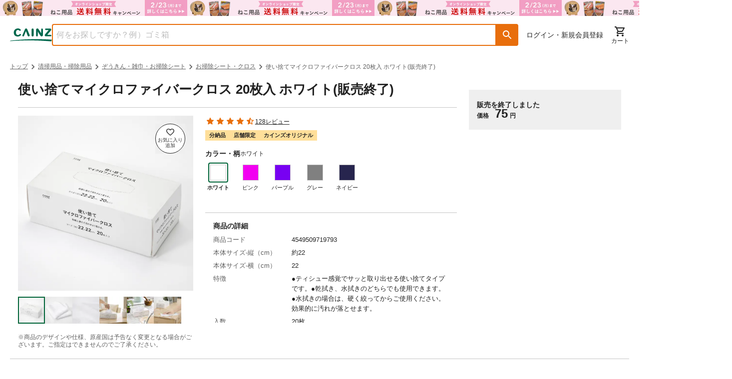

--- FILE ---
content_type: text/html; charset=utf-8
request_url: https://www.cainz.com/g/4549509719793.html
body_size: 79343
content:
<!DOCTYPE html><html lang="ja"><head><meta charSet="utf-8"/><meta name="viewport" content="width=device-width, initial-scale=1"/><link rel="preload" as="image" href="/assets/icons/button-favorite-default.svg"/><link rel="preload" as="image" href="https://imgix.cainz.com/4549509719793/product/4549509719793_01.jpg?fm=webp&amp;w=713&amp;h=713&amp;fit=fill&amp;fill=solid&amp;fill-color=white&amp;auto=compress" fetchPriority="high"/><link rel="preload" as="image" href="https://imgix.cainz.com/4549509719793/product/4549509719793_02.jpg?fm=webp&amp;w=713&amp;h=713&amp;fit=fill&amp;fill=solid&amp;fill-color=white&amp;auto=compress" fetchPriority="high"/><link rel="preload" as="image" href="https://imgix.cainz.com/4549509719793/product/4549509719793_03.jpg?fm=webp&amp;w=713&amp;h=713&amp;fit=fill&amp;fill=solid&amp;fill-color=white&amp;auto=compress" fetchPriority="high"/><link rel="preload" as="image" href="https://imgix.cainz.com/4549509719793/product/4549509719793_04.jpg?fm=webp&amp;w=713&amp;h=713&amp;fit=fill&amp;fill=solid&amp;fill-color=white&amp;auto=compress" fetchPriority="high"/><link rel="preload" as="image" href="https://imgix.cainz.com/4549509719793/product/4549509719793_05.jpg?fm=webp&amp;w=713&amp;h=713&amp;fit=fill&amp;fill=solid&amp;fill-color=white&amp;auto=compress" fetchPriority="high"/><link rel="preload" as="image" href="https://imgix.cainz.com/4549509719793/product/4549509719793_06.jpg?fm=webp&amp;w=713&amp;h=713&amp;fit=fill&amp;fill=solid&amp;fill-color=white&amp;auto=compress" fetchPriority="high"/><link rel="preload" as="image" href="https://imgix.cainz.com/4549509719793/product/4549509719793_01.jpg?fm=webp&amp;w=58&amp;h=58&amp;fit=fill&amp;fill=solid&amp;fill-color=white&amp;auto=compress"/><link rel="preload" as="image" href="https://imgix.cainz.com/4549509719793/product/4549509719793_02.jpg?fm=webp&amp;w=58&amp;h=58&amp;fit=fill&amp;fill=solid&amp;fill-color=white&amp;auto=compress"/><link rel="preload" as="image" href="https://imgix.cainz.com/4549509719793/product/4549509719793_03.jpg?fm=webp&amp;w=58&amp;h=58&amp;fit=fill&amp;fill=solid&amp;fill-color=white&amp;auto=compress"/><link rel="stylesheet" href="/_next/static/css/d0b816a218c6c97b.css" data-precedence="next"/><link rel="stylesheet" href="/_next/static/css/20720a659c31249d.css" data-precedence="next"/><link rel="stylesheet" href="/_next/static/css/ee1075edd222b659.css" data-precedence="next"/><link rel="stylesheet" href="/_next/static/css/30ed0e4cd604b851.css" data-precedence="next"/><link rel="stylesheet" href="/_next/static/css/35edc4ccc8f8ac8e.css" data-precedence="next"/><link rel="stylesheet" href="/_next/static/css/e881faef202b2e14.css" data-precedence="next"/><link rel="preload" as="script" fetchPriority="low" href="/_next/static/chunks/webpack-9a5d3d27583285ed.js"/><script src="/_next/static/chunks/4bd1b696-182b6b13bdad92e3.js" async=""></script><script src="/_next/static/chunks/1255-3b5f98eaa539237b.js" async=""></script><script src="/_next/static/chunks/main-app-f3336e172256d2ab.js" async=""></script><script src="/_next/static/chunks/ae6eea6a-34d204a268206e86.js" async=""></script><script src="/_next/static/chunks/1144-93472bb6fd847d02.js" async=""></script><script src="/_next/static/chunks/2390-a5098a345a9325f5.js" async=""></script><script src="/_next/static/chunks/8214-e0919965aa0c4fd2.js" async=""></script><script src="/_next/static/chunks/9109-5d348b136b0d57a9.js" async=""></script><script src="/_next/static/chunks/3135-7275fa575916eea9.js" async=""></script><script src="/_next/static/chunks/3819-e270e18efeaad671.js" async=""></script><script src="/_next/static/chunks/1903-9497eef32bbf1573.js" async=""></script><script src="/_next/static/chunks/app/layout-44ffcee4e435fed8.js" async=""></script><script src="/_next/static/chunks/2619-04bc32f026a0d946.js" async=""></script><script src="/_next/static/chunks/5069-eff9fb50c7dd8936.js" async=""></script><script src="/_next/static/chunks/app/error-464dc16d95a38110.js" async=""></script><script src="/_next/static/chunks/5458-dfa2ff23d7482d43.js" async=""></script><script src="/_next/static/chunks/9600-2eb8711f923fbfc2.js" async=""></script><script src="/_next/static/chunks/458-2772436afaa2da58.js" async=""></script><script src="/_next/static/chunks/5635-b5b1bb599f566793.js" async=""></script><script src="/_next/static/chunks/5661-19360dad0017b22b.js" async=""></script><script src="/_next/static/chunks/4630-62ade820680dc743.js" async=""></script><script src="/_next/static/chunks/9225-07ea7150eb47ae25.js" async=""></script><script src="/_next/static/chunks/8418-ad47edf73da580ed.js" async=""></script><script src="/_next/static/chunks/1816-5a2ebce922a76215.js" async=""></script><script src="/_next/static/chunks/5501-b67c28edef355ac5.js" async=""></script><script src="/_next/static/chunks/2761-ce075735fc0ec221.js" async=""></script><script src="/_next/static/chunks/8667-bd8fa7c686cd0aec.js" async=""></script><script src="/_next/static/chunks/9537-a9ad3a27cae677a1.js" async=""></script><script src="/_next/static/chunks/858-e7e8d4344dbafc3e.js" async=""></script><script src="/_next/static/chunks/1451-2d3e005a73cec833.js" async=""></script><script src="/_next/static/chunks/942-024695643807cde3.js" async=""></script><script src="/_next/static/chunks/4965-6f07eb19a882048b.js" async=""></script><script src="/_next/static/chunks/5858-1a4940c44dfa2380.js" async=""></script><script src="/_next/static/chunks/976-72469e7622cde8f9.js" async=""></script><script src="/_next/static/chunks/app/(general)/g/%5Bid%5D/page-e9a9102073650d9f.js" async=""></script><script src="/_next/static/chunks/6600-3c5cc0707f1540a7.js" async=""></script><script src="/_next/static/chunks/80-d3cd280d3bb3d64d.js" async=""></script><script src="/_next/static/chunks/8070-540c65d11c7d15bd.js" async=""></script><script src="/_next/static/chunks/9149-ae585249c21df626.js" async=""></script><script src="/_next/static/chunks/app/(top)/layout-e01cfc78563c097a.js" async=""></script><link rel="preload" href="https://www.googletagmanager.com/gtm.js?id=GTM-WXRZKVSQ" as="script"/><link rel="preload" as="image" href="https://imgix.cainz.com/4549509719793/product/4549509719793_04.jpg?fm=webp&amp;w=58&amp;h=58&amp;fit=fill&amp;fill=solid&amp;fill-color=white&amp;auto=compress"/><link rel="preload" as="image" href="https://imgix.cainz.com/4549509719793/product/4549509719793_05.jpg?fm=webp&amp;w=58&amp;h=58&amp;fit=fill&amp;fill=solid&amp;fill-color=white&amp;auto=compress"/><link rel="preload" as="image" href="https://imgix.cainz.com/4549509719793/product/4549509719793_06.jpg?fm=webp&amp;w=58&amp;h=58&amp;fit=fill&amp;fill=solid&amp;fill-color=white&amp;auto=compress"/><link rel="dns-prefetch" href="https://fonts.googleapis.com"/><link rel="dns-prefetch" href="https://www.googletagmanager.com"/><link rel="dns-prefetch" href="https://www.google-analytics.com"/><link rel="preconnect" href="https://fonts.googleapis.com"/><link rel="preconnect" href="https://fonts.gstatic.com" crossorigin=""/><link rel="preconnect" href="https://fonts.googleapis.com" crossorigin="anonymous"/><link rel="preconnect" href="https://fonts.gstatic.com" crossorigin="anonymous"/><link rel="icon" type="image/x-icon" href="https://img.cainz.com/cainz_assets/cainz/icon/favicon.ico" sizes="48x48"/><link rel="apple-touch-icon" href="https://img.cainz.com/cainz_assets/cainz/icon/apple-touch-icon.png" sizes="180x180"/><title>使い捨てマイクロファイバークロス 20枚入 ホワイト(販売終了) | ぞうきん・雑巾・お掃除シート 通販 | ホームセンターのカインズ</title><meta name="description" content="使い捨てマイクロファイバークロス 20枚入 ホワイト(販売終了)をお探しなら、ホームセンターのカインズ公式通販サイト。くらしに役⽴つオリジナル商品・お買得品を豊富に品揃え。5000円(税込)以上で送料無料。店舗在庫の確認、取り置きもできます。"/><link rel="canonical" href="https://www.cainz.com/g/4549509719793.html"/><meta property="og:title" content="【カインズ】使い捨てマイクロファイバークロス 20枚入 ホワイト(販売終了)"/><meta property="og:description" content="使い捨てマイクロファイバークロス 20枚入 ホワイト(販売終了)をお探しなら、ホームセンターのカインズ公式通販サイト。くらしに役⽴つオリジナル商品・お買得品を豊富に品揃え。5000円(税込)以上で送料無料。店舗在庫の確認、取り置きもできます。"/><meta property="og:url" content="https://www.cainz.com/g/4549509719793.html"/><meta property="og:image" content="https://imgix.cainz.com/4549509719793/product/4549509719793_01.jpg"/><meta property="og:type" content="website"/><meta name="twitter:card" content="summary_large_image"/><meta name="twitter:title" content="【カインズ】使い捨てマイクロファイバークロス 20枚入 ホワイト(販売終了)"/><meta name="twitter:description" content="使い捨てマイクロファイバークロス 20枚入 ホワイト(販売終了)をお探しなら、ホームセンターのカインズ公式通販サイト。くらしに役⽴つオリジナル商品・お買得品を豊富に品揃え。5000円(税込)以上で送料無料。店舗在庫の確認、取り置きもできます。"/><meta name="twitter:image" content="https://imgix.cainz.com/4549509719793/product/4549509719793_01.jpg"/><noscript><link rel="stylesheet" href="https://fonts.googleapis.com/css2?family=Material+Icons+Round&amp;display=swap"/></noscript><script src="/_next/static/chunks/polyfills-42372ed130431b0a.js" noModule=""></script><style data-emotion="mui-global 1prfaxn">@-webkit-keyframes mui-auto-fill{from{display:block;}}@keyframes mui-auto-fill{from{display:block;}}@-webkit-keyframes mui-auto-fill-cancel{from{display:block;}}@keyframes mui-auto-fill-cancel{from{display:block;}}</style><style data-emotion="mui 1hdoajr 1x6m07j 1hny3h3 1cigsj3 qwdxx6 iuka1o 1d6egxi vo8bm7 1o3l9i0 vh810p h2v8xi 5v2ak0 w4cd9x 1l6e05h 1eqh359 q7mezt 1ccmdy8 14yoxd 1tc9vyh">.mui-1hdoajr.Mui-focused .MuiAutocomplete-clearIndicator{visibility:visible;}@media (pointer: fine){.mui-1hdoajr:hover .MuiAutocomplete-clearIndicator{visibility:visible;}}.mui-1hdoajr .MuiAutocomplete-tag{margin:3px;max-width:calc(100% - 6px);}.MuiAutocomplete-hasPopupIcon.mui-1hdoajr .MuiAutocomplete-inputRoot,.MuiAutocomplete-hasClearIcon.mui-1hdoajr .MuiAutocomplete-inputRoot{padding-right:30px;}.MuiAutocomplete-hasPopupIcon.MuiAutocomplete-hasClearIcon.mui-1hdoajr .MuiAutocomplete-inputRoot{padding-right:56px;}.mui-1hdoajr .MuiAutocomplete-inputRoot .MuiAutocomplete-input{width:0;min-width:30px;}.mui-1hdoajr .MuiInput-root{padding-bottom:1px;}.mui-1hdoajr .MuiInput-root .MuiInput-input{padding:4px 4px 4px 0px;}.mui-1hdoajr .MuiInput-root.MuiInputBase-sizeSmall .MuiInput-input{padding:2px 4px 3px 0;}.mui-1hdoajr .MuiOutlinedInput-root{padding:9px;}.MuiAutocomplete-hasPopupIcon.mui-1hdoajr .MuiOutlinedInput-root,.MuiAutocomplete-hasClearIcon.mui-1hdoajr .MuiOutlinedInput-root{padding-right:39px;}.MuiAutocomplete-hasPopupIcon.MuiAutocomplete-hasClearIcon.mui-1hdoajr .MuiOutlinedInput-root{padding-right:65px;}.mui-1hdoajr .MuiOutlinedInput-root .MuiAutocomplete-input{padding:7.5px 4px 7.5px 5px;}.mui-1hdoajr .MuiOutlinedInput-root .MuiAutocomplete-endAdornment{right:9px;}.mui-1hdoajr .MuiOutlinedInput-root.MuiInputBase-sizeSmall{padding-top:6px;padding-bottom:6px;padding-left:6px;}.mui-1hdoajr .MuiOutlinedInput-root.MuiInputBase-sizeSmall .MuiAutocomplete-input{padding:2.5px 4px 2.5px 8px;}.mui-1hdoajr .MuiFilledInput-root{padding-top:19px;padding-left:8px;}.MuiAutocomplete-hasPopupIcon.mui-1hdoajr .MuiFilledInput-root,.MuiAutocomplete-hasClearIcon.mui-1hdoajr .MuiFilledInput-root{padding-right:39px;}.MuiAutocomplete-hasPopupIcon.MuiAutocomplete-hasClearIcon.mui-1hdoajr .MuiFilledInput-root{padding-right:65px;}.mui-1hdoajr .MuiFilledInput-root .MuiFilledInput-input{padding:7px 4px;}.mui-1hdoajr .MuiFilledInput-root .MuiAutocomplete-endAdornment{right:9px;}.mui-1hdoajr .MuiFilledInput-root.MuiInputBase-sizeSmall{padding-bottom:1px;}.mui-1hdoajr .MuiFilledInput-root.MuiInputBase-sizeSmall .MuiFilledInput-input{padding:2.5px 4px;}.mui-1hdoajr .MuiInputBase-hiddenLabel{padding-top:8px;}.mui-1hdoajr .MuiFilledInput-root.MuiInputBase-hiddenLabel{padding-top:0;padding-bottom:0;}.mui-1hdoajr .MuiFilledInput-root.MuiInputBase-hiddenLabel .MuiAutocomplete-input{padding-top:16px;padding-bottom:17px;}.mui-1hdoajr .MuiFilledInput-root.MuiInputBase-hiddenLabel.MuiInputBase-sizeSmall .MuiAutocomplete-input{padding-top:8px;padding-bottom:9px;}.mui-1hdoajr .MuiAutocomplete-input{-webkit-box-flex:1;-webkit-flex-grow:1;-ms-flex-positive:1;flex-grow:1;text-overflow:ellipsis;opacity:0;}.mui-1hdoajr .MuiAutocomplete-input{opacity:1;}.mui-1x6m07j .MuiInputBase-root{height:100%;box-sizing:border-box;background-color:#fff;outline:none;}.mui-1x6m07j .MuiOutlinedInput-root fieldset{border:solid 2px #e86e0c;top:0;}.mui-1x6m07j .MuiOutlinedInput-root fieldset legend{display:none;}.mui-1x6m07j .MuiOutlinedInput-root:hover fieldset{border-color:#e86e0c;}.mui-1x6m07j .MuiOutlinedInput-root.Mui-focused fieldset{border-color:#e86e0c;border-bottom-left-radius:4px;}.mui-1x6m07j .MuiOutlinedInput-root input{color:#5e5e5e;}.mui-1hny3h3{display:-webkit-inline-box;display:-webkit-inline-flex;display:-ms-inline-flexbox;display:inline-flex;-webkit-flex-direction:column;-ms-flex-direction:column;flex-direction:column;position:relative;min-width:0;padding:0;margin:0;border:0;vertical-align:top;width:100%;}.mui-1hny3h3 .MuiInputBase-root{height:100%;box-sizing:border-box;background-color:#fff;outline:none;}.mui-1hny3h3 .MuiOutlinedInput-root fieldset{border:solid 2px #e86e0c;top:0;}.mui-1hny3h3 .MuiOutlinedInput-root fieldset legend{display:none;}.mui-1hny3h3 .MuiOutlinedInput-root:hover fieldset{border-color:#e86e0c;}.mui-1hny3h3 .MuiOutlinedInput-root.Mui-focused fieldset{border-color:#e86e0c;border-bottom-left-radius:4px;}.mui-1hny3h3 .MuiOutlinedInput-root input{color:#5e5e5e;}.mui-1cigsj3{font-family:"Roboto","Helvetica","Arial",sans-serif;font-weight:400;font-size:1rem;line-height:1.4375em;letter-spacing:0.00938em;color:rgba(0, 0, 0, 0.87);box-sizing:border-box;position:relative;cursor:text;display:-webkit-inline-box;display:-webkit-inline-flex;display:-ms-inline-flexbox;display:inline-flex;-webkit-align-items:center;-webkit-box-align:center;-ms-flex-align:center;align-items:center;width:100%;position:relative;border-radius:4px;padding-right:14px;border-radius:4px 0 0 4px;}.mui-1cigsj3.Mui-disabled{color:rgba(0, 0, 0, 0.38);cursor:default;}.mui-1cigsj3:hover .MuiOutlinedInput-notchedOutline{border-color:rgba(0, 0, 0, 0.87);}@media (hover: none){.mui-1cigsj3:hover .MuiOutlinedInput-notchedOutline{border-color:rgba(0, 0, 0, 0.23);}}.mui-1cigsj3.Mui-focused .MuiOutlinedInput-notchedOutline{border-width:2px;}.mui-1cigsj3.Mui-focused .MuiOutlinedInput-notchedOutline{border-color:#1976d2;}.mui-1cigsj3.Mui-error .MuiOutlinedInput-notchedOutline{border-color:#d32f2f;}.mui-1cigsj3.Mui-disabled .MuiOutlinedInput-notchedOutline{border-color:rgba(0, 0, 0, 0.26);}.mui-qwdxx6{font:inherit;letter-spacing:inherit;color:currentColor;padding:4px 0 5px;border:0;box-sizing:content-box;background:none;height:1.4375em;margin:0;-webkit-tap-highlight-color:transparent;display:block;min-width:0;width:100%;-webkit-animation-name:mui-auto-fill-cancel;animation-name:mui-auto-fill-cancel;-webkit-animation-duration:10ms;animation-duration:10ms;padding:16.5px 14px;padding-right:0;}.mui-qwdxx6::-webkit-input-placeholder{color:currentColor;opacity:0.42;-webkit-transition:opacity 200ms cubic-bezier(0.4, 0, 0.2, 1) 0ms;transition:opacity 200ms cubic-bezier(0.4, 0, 0.2, 1) 0ms;}.mui-qwdxx6::-moz-placeholder{color:currentColor;opacity:0.42;-webkit-transition:opacity 200ms cubic-bezier(0.4, 0, 0.2, 1) 0ms;transition:opacity 200ms cubic-bezier(0.4, 0, 0.2, 1) 0ms;}.mui-qwdxx6::-ms-input-placeholder{color:currentColor;opacity:0.42;-webkit-transition:opacity 200ms cubic-bezier(0.4, 0, 0.2, 1) 0ms;transition:opacity 200ms cubic-bezier(0.4, 0, 0.2, 1) 0ms;}.mui-qwdxx6:focus{outline:0;}.mui-qwdxx6:invalid{box-shadow:none;}.mui-qwdxx6::-webkit-search-decoration{-webkit-appearance:none;}label[data-shrink=false]+.MuiInputBase-formControl .mui-qwdxx6::-webkit-input-placeholder{opacity:0!important;}label[data-shrink=false]+.MuiInputBase-formControl .mui-qwdxx6::-moz-placeholder{opacity:0!important;}label[data-shrink=false]+.MuiInputBase-formControl .mui-qwdxx6::-ms-input-placeholder{opacity:0!important;}label[data-shrink=false]+.MuiInputBase-formControl .mui-qwdxx6:focus::-webkit-input-placeholder{opacity:0.42;}label[data-shrink=false]+.MuiInputBase-formControl .mui-qwdxx6:focus::-moz-placeholder{opacity:0.42;}label[data-shrink=false]+.MuiInputBase-formControl .mui-qwdxx6:focus::-ms-input-placeholder{opacity:0.42;}.mui-qwdxx6.Mui-disabled{opacity:1;-webkit-text-fill-color:rgba(0, 0, 0, 0.38);}.mui-qwdxx6:-webkit-autofill{-webkit-animation-duration:5000s;animation-duration:5000s;-webkit-animation-name:mui-auto-fill;animation-name:mui-auto-fill;}.mui-qwdxx6:-webkit-autofill{border-radius:inherit;}.mui-iuka1o{position:absolute;right:0;top:50%;-webkit-transform:translate(0, -50%);-moz-transform:translate(0, -50%);-ms-transform:translate(0, -50%);transform:translate(0, -50%);}.mui-1d6egxi{margin-right:-2px;padding:4px;visibility:hidden;}.mui-vo8bm7{text-align:center;-webkit-flex:0 0 auto;-ms-flex:0 0 auto;flex:0 0 auto;font-size:1.5rem;padding:8px;border-radius:50%;color:rgba(0, 0, 0, 0.54);-webkit-transition:background-color 150ms cubic-bezier(0.4, 0, 0.2, 1) 0ms;transition:background-color 150ms cubic-bezier(0.4, 0, 0.2, 1) 0ms;--IconButton-hoverBg:rgba(0, 0, 0, 0.04);margin-right:-2px;padding:4px;visibility:hidden;}.mui-vo8bm7:hover{background-color:var(--IconButton-hoverBg);}@media (hover: none){.mui-vo8bm7:hover{background-color:transparent;}}.mui-vo8bm7.Mui-disabled{background-color:transparent;color:rgba(0, 0, 0, 0.26);}.mui-vo8bm7.MuiIconButton-loading{color:transparent;}.mui-1o3l9i0{display:-webkit-inline-box;display:-webkit-inline-flex;display:-ms-inline-flexbox;display:inline-flex;-webkit-align-items:center;-webkit-box-align:center;-ms-flex-align:center;align-items:center;-webkit-box-pack:center;-ms-flex-pack:center;-webkit-justify-content:center;justify-content:center;position:relative;box-sizing:border-box;-webkit-tap-highlight-color:transparent;background-color:transparent;outline:0;border:0;margin:0;border-radius:0;padding:0;cursor:pointer;-webkit-user-select:none;-moz-user-select:none;-ms-user-select:none;user-select:none;vertical-align:middle;-moz-appearance:none;-webkit-appearance:none;-webkit-text-decoration:none;text-decoration:none;color:inherit;text-align:center;-webkit-flex:0 0 auto;-ms-flex:0 0 auto;flex:0 0 auto;font-size:1.5rem;padding:8px;border-radius:50%;color:rgba(0, 0, 0, 0.54);-webkit-transition:background-color 150ms cubic-bezier(0.4, 0, 0.2, 1) 0ms;transition:background-color 150ms cubic-bezier(0.4, 0, 0.2, 1) 0ms;--IconButton-hoverBg:rgba(0, 0, 0, 0.04);margin-right:-2px;padding:4px;visibility:hidden;}.mui-1o3l9i0::-moz-focus-inner{border-style:none;}.mui-1o3l9i0.Mui-disabled{pointer-events:none;cursor:default;}@media print{.mui-1o3l9i0{-webkit-print-color-adjust:exact;color-adjust:exact;}}.mui-1o3l9i0:hover{background-color:var(--IconButton-hoverBg);}@media (hover: none){.mui-1o3l9i0:hover{background-color:transparent;}}.mui-1o3l9i0.Mui-disabled{background-color:transparent;color:rgba(0, 0, 0, 0.26);}.mui-1o3l9i0.MuiIconButton-loading{color:transparent;}.mui-vh810p{-webkit-user-select:none;-moz-user-select:none;-ms-user-select:none;user-select:none;width:1em;height:1em;display:inline-block;-webkit-flex-shrink:0;-ms-flex-negative:0;flex-shrink:0;-webkit-transition:fill 200ms cubic-bezier(0.4, 0, 0.2, 1) 0ms;transition:fill 200ms cubic-bezier(0.4, 0, 0.2, 1) 0ms;fill:currentColor;font-size:1.25rem;}.mui-h2v8xi{border-color:rgba(0, 0, 0, 0.23);}.mui-5v2ak0{text-align:left;position:absolute;bottom:0;right:0;top:-5px;left:0;margin:0;padding:0 8px;pointer-events:none;border-radius:inherit;border-style:solid;border-width:1px;overflow:hidden;min-width:0%;border-color:rgba(0, 0, 0, 0.23);}.mui-w4cd9x{float:unset;width:auto;overflow:hidden;padding:0;line-height:11px;-webkit-transition:width 150ms cubic-bezier(0.0, 0, 0.2, 1) 0ms;transition:width 150ms cubic-bezier(0.0, 0, 0.2, 1) 0ms;}.mui-1l6e05h{-webkit-user-select:none;-moz-user-select:none;-ms-user-select:none;user-select:none;width:1em;height:1em;display:inline-block;-webkit-flex-shrink:0;-ms-flex-negative:0;flex-shrink:0;-webkit-transition:fill 200ms cubic-bezier(0.4, 0, 0.2, 1) 0ms;transition:fill 200ms cubic-bezier(0.4, 0, 0.2, 1) 0ms;fill:currentColor;font-size:inherit;}.mui-1eqh359{position:relative;display:-webkit-inline-box;display:-webkit-inline-flex;display:-ms-inline-flexbox;display:inline-flex;vertical-align:middle;-webkit-flex-shrink:0;-ms-flex-negative:0;flex-shrink:0;}.mui-1eqh359 .MuiBadge-badge{background-color:#b81a35;color:#fff;font-size:11px;font-weight:700;padding:2px;right:6px;}.mui-q7mezt{-webkit-user-select:none;-moz-user-select:none;-ms-user-select:none;user-select:none;width:1em;height:1em;display:inline-block;-webkit-flex-shrink:0;-ms-flex-negative:0;flex-shrink:0;-webkit-transition:fill 200ms cubic-bezier(0.4, 0, 0.2, 1) 0ms;transition:fill 200ms cubic-bezier(0.4, 0, 0.2, 1) 0ms;fill:currentColor;font-size:1.5rem;}.mui-1ccmdy8{display:-webkit-box;display:-webkit-flex;display:-ms-flexbox;display:flex;-webkit-flex-direction:row;-ms-flex-direction:row;flex-direction:row;-webkit-box-flex-wrap:wrap;-webkit-flex-wrap:wrap;-ms-flex-wrap:wrap;flex-wrap:wrap;-webkit-box-pack:center;-ms-flex-pack:center;-webkit-justify-content:center;justify-content:center;-webkit-align-content:center;-ms-flex-line-pack:center;align-content:center;-webkit-align-items:center;-webkit-box-align:center;-ms-flex-align:center;align-items:center;position:absolute;box-sizing:border-box;font-family:"Roboto","Helvetica","Arial",sans-serif;font-weight:500;font-size:0.75rem;min-width:20px;line-height:1;padding:0 6px;height:20px;border-radius:10px;z-index:1;-webkit-transition:-webkit-transform 225ms cubic-bezier(0.4, 0, 0.2, 1) 0ms;transition:transform 225ms cubic-bezier(0.4, 0, 0.2, 1) 0ms;top:0;right:0;-webkit-transform:scale(1) translate(50%, -50%);-moz-transform:scale(1) translate(50%, -50%);-ms-transform:scale(1) translate(50%, -50%);transform:scale(1) translate(50%, -50%);transform-origin:100% 0%;-webkit-transition:-webkit-transform 195ms cubic-bezier(0.4, 0, 0.2, 1) 0ms;transition:transform 195ms cubic-bezier(0.4, 0, 0.2, 1) 0ms;}.mui-1ccmdy8.MuiBadge-invisible{-webkit-transform:scale(0) translate(50%, -50%);-moz-transform:scale(0) translate(50%, -50%);-ms-transform:scale(0) translate(50%, -50%);transform:scale(0) translate(50%, -50%);}.mui-14yoxd{z-index:1200;}.mui-1tc9vyh{-webkit-user-select:none;-moz-user-select:none;-ms-user-select:none;user-select:none;width:1em;height:1em;display:inline-block;-webkit-flex-shrink:0;-ms-flex-negative:0;flex-shrink:0;-webkit-transition:fill 200ms cubic-bezier(0.4, 0, 0.2, 1) 0ms;transition:fill 200ms cubic-bezier(0.4, 0, 0.2, 1) 0ms;fill:currentColor;font-size:1.5rem;font-size:32px;}</style></head><body class="text-default relative"><div hidden=""><!--$--><!--/$--></div><script>(self.__next_s=self.__next_s||[]).push([0,{"children":"\n    (function() {\n      function loadMaterialIcons() {\n        // 既に読み込まれているかチェック\n        if (document.querySelector('link[href*=\"Material+Icons+Round\"]')) {\n          return;\n        }\n        \n        const link = document.createElement('link');\n        link.rel = 'stylesheet';\n        link.href = 'https://fonts.googleapis.com/css2?family=Material+Icons+Round&display=swap';\n        link.media = 'print';\n        link.onload = function() {\n          this.media = 'all';\n        };\n        document.head.appendChild(link);\n      }\n      \n      // requestIdleCallback を使用して空き時間に読み込み\n      if ('requestIdleCallback' in window) {\n        requestIdleCallback(loadMaterialIcons);\n      } else {\n        setTimeout(loadMaterialIcons, 100);\n      }\n    })();\n  ","id":"material-icons-loader"}])</script><a href="/contents/sale/ec_campaign_t30.html"><div title="オンラインショップ限定キャンペーン（ねこ用品）"><div class="md:hidden"><div style="background-image:url(https://images.microcms-assets.io/assets/dd61093efdf7447487bd23730b56ff5a/cde24377829f4f3a9e735e3e807cedc7/ec_campaign_t30_750x64_fbe7f0.png?fm=webp&amp;auto=compress);height:32px;background-color:#fbe7f0" class="bg-contain bg-no-repeat bg-center"></div></div><div class="max-md:hidden"><div style="background-image:url(https://images.microcms-assets.io/assets/dd61093efdf7447487bd23730b56ff5a/cde24377829f4f3a9e735e3e807cedc7/ec_campaign_t30_750x64_fbe7f0.png?fm=webp&amp;auto=compress);height:32px;background-color:#fbe7f0" class="bg-contain bg-repeat"></div></div></div></a><!--$--><!--/$--><!--$--><!--/$--><header class="mx-auto"><div class="max-md:hidden"><div class="mx-auto mx-spacing-sp md:mx-spacing-pc"><div class="flex justify-between mt-4 mb-3 gap-4"><div class="flex items-center gap-4 flex-1"><a class="md:shrink-0" href="/"><picture><source srcSet="https://img.cainz.com/cainz_assets/cainz/logo/cainz-logo.svg" media="(min-width: 768px)" width="90" height="28"/><img src="https://img.cainz.com/cainz_assets/cainz/logo/cainz-logo.svg" alt="ホームセンター通販のカインズ" width="84" height="26"/></picture></a><div class="absolute top-0 left-0 z-40 h-full w-full bg-transparency-default hidden"></div><div class="w-full"><div class="MuiAutocomplete-root MuiAutocomplete-hasClearIcon mui-1hdoajr"><div class="flex h-11 w-full"><div class="MuiFormControl-root MuiFormControl-fullWidth MuiTextField-root mui-1hny3h3" aria-label="商品を検索"><div class="MuiInputBase-root MuiOutlinedInput-root MuiInputBase-colorPrimary MuiInputBase-fullWidth MuiInputBase-formControl MuiInputBase-adornedEnd MuiAutocomplete-inputRoot mui-1cigsj3"><input aria-invalid="false" autoComplete="off" id="_R_2ilknmlb_" placeholder="何をお探しですか？例）ゴミ箱" type="text" style="height:100%;padding:0" class="MuiInputBase-input MuiOutlinedInput-input MuiInputBase-inputAdornedEnd MuiAutocomplete-input MuiAutocomplete-inputFocused mui-qwdxx6" aria-autocomplete="list" aria-expanded="false" autoCapitalize="none" spellCheck="false" role="combobox" value=""/><div class="MuiAutocomplete-endAdornment mui-iuka1o"><button class="MuiButtonBase-root MuiIconButton-root MuiIconButton-sizeMedium MuiAutocomplete-clearIndicator mui-1o3l9i0" tabindex="-1" type="button" aria-label="Clear" title="Clear"><svg class="MuiSvgIcon-root MuiSvgIcon-fontSizeSmall mui-vh810p" focusable="false" aria-hidden="true" viewBox="0 0 24 24" data-testid="CloseIcon"><path d="M19 6.41L17.59 5 12 10.59 6.41 5 5 6.41 10.59 12 5 17.59 6.41 19 12 13.41 17.59 19 19 17.59 13.41 12z"></path></svg></button></div><fieldset aria-hidden="true" class="MuiOutlinedInput-notchedOutline mui-5v2ak0"><legend class="mui-w4cd9x"><span class="notranslate" aria-hidden="true">​</span></legend></fieldset></div></div><button role="button" aria-label="検索ボタン" aria-labelledby="検索ボタン" class="h-11 text-24-bold leading-5 text-white p-2.5 bg-object-secondary-default rounded-r hover:bg-object-secondary-dark flex items-center justify-center" style="min-width:44px;height:44px"><svg class="MuiSvgIcon-root MuiSvgIcon-fontSizeInherit mui-1l6e05h" focusable="false" aria-hidden="true" viewBox="0 0 24 24" data-testid="SearchRoundedIcon"><path d="M15.5 14h-.79l-.28-.27c1.2-1.4 1.82-3.31 1.48-5.34-.47-2.78-2.79-5-5.59-5.34-4.23-.52-7.79 3.04-7.27 7.27.34 2.8 2.56 5.12 5.34 5.59 2.03.34 3.94-.28 5.34-1.48l.27.28v.79l4.25 4.25c.41.41 1.08.41 1.49 0s.41-1.08 0-1.49zm-6 0C7.01 14 5 11.99 5 9.5S7.01 5 9.5 5 14 7.01 14 9.5 11.99 14 9.5 14"></path></svg></button></div></div></div></div><div class="flex items-center gap-3"><nav aria-labelledby="ログイン・新規会員登録" class="mx-4 flex flex-auto items-center"><a class="hover:underline font-medium text-14" href="/signin/">ログイン・新規会員登録</a></nav><nav aria-labelledby="メニュー" class="flex gap-4 shrink-0"><span class="MuiBadge-root mui-1eqh359"><a class=" flex flex-col justify-center shrink-0 group" href="/cart/order/"><svg class="MuiSvgIcon-root MuiSvgIcon-fontSizeMedium mx-auto undefinedtransform group-hover:scale-105 mui-q7mezt" focusable="false" aria-hidden="true" viewBox="0 0 24 24" data-testid="ShoppingCartOutlinedIcon"><path d="M15.55 13c.75 0 1.41-.41 1.75-1.03l3.58-6.49c.37-.66-.11-1.48-.87-1.48H5.21l-.94-2H1v2h2l3.6 7.59-1.35 2.44C4.52 15.37 5.48 17 7 17h12v-2H7l1.1-2zM6.16 6h12.15l-2.76 5H8.53zM7 18c-1.1 0-1.99.9-1.99 2S5.9 22 7 22s2-.9 2-2-.9-2-2-2m10 0c-1.1 0-1.99.9-1.99 2s.89 2 1.99 2 2-.9 2-2-.9-2-2-2"></path></svg><span class="text-11 md:text-12 text-center font-medium transform group-hover:scale-105  ">カート</span></a><span class="MuiBadge-badge MuiBadge-standard MuiBadge-invisible MuiBadge-anchorOriginTopRight MuiBadge-anchorOriginTopRightRectangular MuiBadge-overlapRectangular mui-1ccmdy8"></span></span></nav></div></div></div></div><div class="md:hidden"><div class="mx-auto mx-spacing-sp md:mx-spacing-pc"><section class="flex justify-between mt-4 gap-3"><div class="flex items-center gap-3"><div><svg class="MuiSvgIcon-root MuiSvgIcon-fontSizeMedium text-primary mui-q7mezt" focusable="false" aria-hidden="true" viewBox="0 0 24 24" data-testid="MenuRoundedIcon"><path d="M4 18h16c.55 0 1-.45 1-1s-.45-1-1-1H4c-.55 0-1 .45-1 1s.45 1 1 1m0-5h16c.55 0 1-.45 1-1s-.45-1-1-1H4c-.55 0-1 .45-1 1s.45 1 1 1M3 7c0 .55.45 1 1 1h16c.55 0 1-.45 1-1s-.45-1-1-1H4c-.55 0-1 .45-1 1"></path></svg></div><a class="md:shrink-0" href="/"><picture><source srcSet="https://img.cainz.com/cainz_assets/cainz/logo/cainz-logo.svg" media="(min-width: 768px)" width="90" height="28"/><img src="https://img.cainz.com/cainz_assets/cainz/logo/cainz-logo.svg" alt="ホームセンター通販のカインズ" width="84" height="26"/></picture></a></div><div class="flex items-center gap-3 shrink-0"><nav aria-labelledby="ログイン・新規会員登録" class="mx-4 flex flex-auto items-center"><a class="hover:underline font-medium text-12 mx-auto" href="/signin/">ログイン・新規会員登録</a></nav><nav aria-labelledby="メニュー" class="flex gap-4 shrink-0"><span class="MuiBadge-root mui-1eqh359"><a class=" flex flex-col justify-center shrink-0 group" href="/cart/order/"><svg class="MuiSvgIcon-root MuiSvgIcon-fontSizeMedium mx-auto undefinedtransform group-hover:scale-105 mui-q7mezt" focusable="false" aria-hidden="true" viewBox="0 0 24 24" data-testid="ShoppingCartOutlinedIcon"><path d="M15.55 13c.75 0 1.41-.41 1.75-1.03l3.58-6.49c.37-.66-.11-1.48-.87-1.48H5.21l-.94-2H1v2h2l3.6 7.59-1.35 2.44C4.52 15.37 5.48 17 7 17h12v-2H7l1.1-2zM6.16 6h12.15l-2.76 5H8.53zM7 18c-1.1 0-1.99.9-1.99 2S5.9 22 7 22s2-.9 2-2-.9-2-2-2m10 0c-1.1 0-1.99.9-1.99 2s.89 2 1.99 2 2-.9 2-2-.9-2-2-2"></path></svg><span class="text-11 md:text-12 text-center font-medium transform group-hover:scale-105  ">カート</span></a><span class="MuiBadge-badge MuiBadge-standard MuiBadge-invisible MuiBadge-anchorOriginTopRight MuiBadge-anchorOriginTopRightRectangular MuiBadge-overlapRectangular mui-1ccmdy8"></span></span></nav></div></section><div class="my-2"><div class="flex h-11 w-full relative"><div class="flex items-center border-2 border-secondary border-r-0 rounded rounded-r-none bg-white flex-1 relative"><input type="search" aria-label="商品を検索" placeholder="何をお探しですか？例）ゴミ箱" class="caret-transparent flex-1 h-full text-16 px-3 focus:outline-none bg-transparent border-0 [&amp;::-webkit-search-cancel-button]:hidden [&amp;::-webkit-search-decoration]:hidden" readOnly="" enterKeyHint="search" inputMode="search" style="-webkit-appearance:none;background-color:transparent" value=""/></div><button role="button" aria-label="検索ボタン" aria-labelledby="検索ボタン" class="h-11 text-24-bold leading-5 text-white p-2.5 bg-object-secondary-default rounded-r hover:bg-object-secondary-dark flex items-center justify-center" style="min-width:44px;height:44px"><svg class="MuiSvgIcon-root MuiSvgIcon-fontSizeInherit mui-1l6e05h" focusable="false" aria-hidden="true" viewBox="0 0 24 24" data-testid="SearchRoundedIcon"><path d="M15.5 14h-.79l-.28-.27c1.2-1.4 1.82-3.31 1.48-5.34-.47-2.78-2.79-5-5.59-5.34-4.23-.52-7.79 3.04-7.27 7.27.34 2.8 2.56 5.12 5.34 5.59 2.03.34 3.94-.28 5.34-1.48l.27.28v.79l4.25 4.25c.41.41 1.08.41 1.49 0s.41-1.08 0-1.49zm-6 0C7.01 14 5 11.99 5 9.5S7.01 5 9.5 5 14 7.01 14 9.5 11.99 14 9.5 14"></path></svg></button></div><!--$--><!--/$--></div></div></div></header><main><script type="application/ld+json">{"@context":"https://schema.org","@type":"Product","name":"使い捨てマイクロファイバークロス 20枚入 ホワイト(販売終了)","image":["https://imgix.cainz.com/4549509719793/product/4549509719793_01.jpg","https://imgix.cainz.com/4549509719793/product/4549509719793_02.jpg","https://imgix.cainz.com/4549509719793/product/4549509719793_03.jpg","https://imgix.cainz.com/4549509719793/product/4549509719793_04.jpg","https://imgix.cainz.com/4549509719793/product/4549509719793_05.jpg","https://imgix.cainz.com/4549509719793/product/4549509719793_06.jpg"],"description":"キッチンや洗面台のお掃除に。気軽に使えて汚れがよく落ちる。","sku":"4549509719793","brand":{"@type":"Brand","name":"カインズ","logo":"https://img.cainz.com/cainz_assets/cainz/logo/cainz-logo.svg"},"offers":{"@type":"Offer","priceCurrency":"JPY","price":0,"availability":"https://schema.org/OutOfStock","url":"https://www.cainz.com/g/4549509719793.html"}}</script><div class="md:mx-spacing-pc"><div class="max-md:hidden mt-8"><nav><ul class="flex flex-wrap items-center"><li class="text-xs md:text-description inline"><a class="underline hover:no-underline" href="/">トップ</a><svg class="MuiSvgIcon-root MuiSvgIcon-fontSizeSmall mui-vh810p" focusable="false" aria-hidden="true" viewBox="0 0 24 24" data-testid="KeyboardArrowRightIcon"><path d="M8.59 16.59 13.17 12 8.59 7.41 10 6l6 6-6 6z"></path></svg></li><li class="text-xs md:text-description inline"><a class="underline hover:no-underline" href="/search/?category=26">清掃用品・掃除用品</a><svg class="MuiSvgIcon-root MuiSvgIcon-fontSizeSmall mui-vh810p" focusable="false" aria-hidden="true" viewBox="0 0 24 24" data-testid="KeyboardArrowRightIcon"><path d="M8.59 16.59 13.17 12 8.59 7.41 10 6l6 6-6 6z"></path></svg></li><li class="text-xs md:text-description inline"><a class="underline hover:no-underline" href="/search/?category=2610">ぞうきん・雑巾・お掃除シート</a><svg class="MuiSvgIcon-root MuiSvgIcon-fontSizeSmall mui-vh810p" focusable="false" aria-hidden="true" viewBox="0 0 24 24" data-testid="KeyboardArrowRightIcon"><path d="M8.59 16.59 13.17 12 8.59 7.41 10 6l6 6-6 6z"></path></svg></li><li class="text-xs md:text-description inline"><a class="underline hover:no-underline" href="/search/?category=261012">お掃除シート・クロス</a><svg class="MuiSvgIcon-root MuiSvgIcon-fontSizeSmall mui-vh810p" focusable="false" aria-hidden="true" viewBox="0 0 24 24" data-testid="KeyboardArrowRightIcon"><path d="M8.59 16.59 13.17 12 8.59 7.41 10 6l6 6-6 6z"></path></svg></li><li class="text-xs  md:text-description inline"><span>使い捨てマイクロファイバークロス 20枚入 ホワイト(販売終了)</span></li></ul></nav></div></div><div class="md:w-content md:mx-auto mt-4"><div class="md:grid md:grid-cols-[8fr_11fr_7fr] md:gap-x-6"><div class="pt-1 px-4 md:col-span-2 md:order-1 md:pt-0 md:pr-0"><h1 class="text-16-bold md:text-26-bold md:mx-0">使い捨てマイクロファイバークロス 20枚入 ホワイト(販売終了)</h1><hr class="my-4 max-md:hidden border-base-default"/></div><div class="md:hidden flex flex-col"><div class="flex justify-end px-4 md:px-0 md:block"><div class="flex flex-row text-sm gap-2"><div><svg class="MuiSvgIcon-root MuiSvgIcon-fontSizeSmall text-object-secondary-default font-light mui-vh810p" focusable="false" aria-hidden="true" viewBox="0 0 24 24" data-testid="StarRoundedIcon"><path d="m12 17.27 4.15 2.51c.76.46 1.69-.22 1.49-1.08l-1.1-4.72 3.67-3.18c.67-.58.31-1.68-.57-1.75l-4.83-.41-1.89-4.46c-.34-.81-1.5-.81-1.84 0L9.19 8.63l-4.83.41c-.88.07-1.24 1.17-.57 1.75l3.67 3.18-1.1 4.72c-.2.86.73 1.54 1.49 1.08z"></path></svg><svg class="MuiSvgIcon-root MuiSvgIcon-fontSizeSmall text-object-secondary-default font-light mui-vh810p" focusable="false" aria-hidden="true" viewBox="0 0 24 24" data-testid="StarRoundedIcon"><path d="m12 17.27 4.15 2.51c.76.46 1.69-.22 1.49-1.08l-1.1-4.72 3.67-3.18c.67-.58.31-1.68-.57-1.75l-4.83-.41-1.89-4.46c-.34-.81-1.5-.81-1.84 0L9.19 8.63l-4.83.41c-.88.07-1.24 1.17-.57 1.75l3.67 3.18-1.1 4.72c-.2.86.73 1.54 1.49 1.08z"></path></svg><svg class="MuiSvgIcon-root MuiSvgIcon-fontSizeSmall text-object-secondary-default font-light mui-vh810p" focusable="false" aria-hidden="true" viewBox="0 0 24 24" data-testid="StarRoundedIcon"><path d="m12 17.27 4.15 2.51c.76.46 1.69-.22 1.49-1.08l-1.1-4.72 3.67-3.18c.67-.58.31-1.68-.57-1.75l-4.83-.41-1.89-4.46c-.34-.81-1.5-.81-1.84 0L9.19 8.63l-4.83.41c-.88.07-1.24 1.17-.57 1.75l3.67 3.18-1.1 4.72c-.2.86.73 1.54 1.49 1.08z"></path></svg><svg class="MuiSvgIcon-root MuiSvgIcon-fontSizeSmall text-object-secondary-default font-light mui-vh810p" focusable="false" aria-hidden="true" viewBox="0 0 24 24" data-testid="StarRoundedIcon"><path d="m12 17.27 4.15 2.51c.76.46 1.69-.22 1.49-1.08l-1.1-4.72 3.67-3.18c.67-.58.31-1.68-.57-1.75l-4.83-.41-1.89-4.46c-.34-.81-1.5-.81-1.84 0L9.19 8.63l-4.83.41c-.88.07-1.24 1.17-.57 1.75l3.67 3.18-1.1 4.72c-.2.86.73 1.54 1.49 1.08z"></path></svg><svg class="MuiSvgIcon-root MuiSvgIcon-fontSizeSmall text-object-secondary-default font-light mui-vh810p" focusable="false" aria-hidden="true" viewBox="0 0 24 24" data-testid="StarHalfRoundedIcon"><path d="m19.65 9.04-4.84-.42-1.89-4.45c-.34-.81-1.5-.81-1.84 0L9.19 8.63l-4.83.41c-.88.07-1.24 1.17-.57 1.75l3.67 3.18-1.1 4.72c-.2.86.73 1.54 1.49 1.08l4.15-2.5 4.15 2.51c.76.46 1.69-.22 1.49-1.08l-1.1-4.73 3.67-3.18c.67-.58.32-1.68-.56-1.75M12 15.4V6.1l1.71 4.04 4.38.38-3.32 2.88 1 4.28z"></path></svg></div><div class="text-12 place-self-center mt-1"><a class="underline" href="/g/4549509719793/#yotpo-reviews">128レビュー</a></div></div></div><div class="flex gap-2 flex-wrap pt-1.5 px-4 md:pt-2 md:px-0"><span class="flex gap-0.5 items-center px-2 py-1 w-max bg-object-tag text-default text-11-bold">分納品</span><span class="flex gap-0.5 items-center px-2 py-1 w-max bg-object-tag text-default text-11-bold">店舗限定</span><span class="flex gap-0.5 items-center px-2 py-1 w-max bg-object-tag text-default text-11-bold">カインズオリジナル</span></div></div><div class="pt-3 max-md:mx-spacing-sp md:pl-4 md:order-3 md:row-span-4 md:pt-0"><div class="relative"><div class="absolute w-full"><div class="absolute w-1/5 aspect-square max-w-[50px] md:max-w-[60px] right-0 top-0 mt-4 mr-4 z-10"><button title="お気に入り" class="cursor-pointer transition-all duration-200 hover:scale-110 flex items-center justify-center w-full h-full"><img src="/assets/icons/button-favorite-default.svg" alt="お気に入り未登録" width="40" height="40" class="w-full h-full object-contain" style="aspect-ratio:1/1"/></button></div></div><div style="width:100%"><div class="swiper"><div class="swiper-wrapper"><div class="swiper-slide relative"><img src="https://imgix.cainz.com/4549509719793/product/4549509719793_01.jpg?fm=webp&amp;w=713&amp;h=713&amp;fit=fill&amp;fill=solid&amp;fill-color=white&amp;auto=compress" alt="使い捨てマイクロファイバークロス 20枚入 ホワイト(販売終了)" width="713" height="713" class="h-full w-full" loading="eager" fetchPriority="high"/></div><div class="swiper-slide relative"><img src="https://imgix.cainz.com/4549509719793/product/4549509719793_02.jpg?fm=webp&amp;w=713&amp;h=713&amp;fit=fill&amp;fill=solid&amp;fill-color=white&amp;auto=compress" alt="使い捨てマイクロファイバークロス 20枚入 ホワイト(販売終了)" width="713" height="713" class="h-full w-full" loading="eager" fetchPriority="high"/></div><div class="swiper-slide relative"><img src="https://imgix.cainz.com/4549509719793/product/4549509719793_03.jpg?fm=webp&amp;w=713&amp;h=713&amp;fit=fill&amp;fill=solid&amp;fill-color=white&amp;auto=compress" alt="使い捨てマイクロファイバークロス 20枚入 ホワイト(販売終了)" width="713" height="713" class="h-full w-full" loading="eager" fetchPriority="high"/></div><div class="swiper-slide relative"><img src="https://imgix.cainz.com/4549509719793/product/4549509719793_04.jpg?fm=webp&amp;w=713&amp;h=713&amp;fit=fill&amp;fill=solid&amp;fill-color=white&amp;auto=compress" alt="使い捨てマイクロファイバークロス 20枚入 ホワイト(販売終了)" width="713" height="713" class="h-full w-full" loading="eager" fetchPriority="high"/></div><div class="swiper-slide relative"><img src="https://imgix.cainz.com/4549509719793/product/4549509719793_05.jpg?fm=webp&amp;w=713&amp;h=713&amp;fit=fill&amp;fill=solid&amp;fill-color=white&amp;auto=compress" alt="使い捨てマイクロファイバークロス 20枚入 ホワイト(販売終了)" width="713" height="713" class="h-full w-full" loading="eager" fetchPriority="high"/></div><div class="swiper-slide relative"><img src="https://imgix.cainz.com/4549509719793/product/4549509719793_06.jpg?fm=webp&amp;w=713&amp;h=713&amp;fit=fill&amp;fill=solid&amp;fill-color=white&amp;auto=compress" alt="使い捨てマイクロファイバークロス 20枚入 ホワイト(販売終了)" width="713" height="713" class="h-full w-full" loading="eager" fetchPriority="high"/></div></div></div></div><ul class="flex overflow-x-scroll hidden-scrollbar mt-3 md:flex-wrap md:mx-auto gap-1 max-md:-mx-spacing-sp"><li class="w-imageGalleryItem shrink-0 max-md:ml-[16px] " style="width:calc(
      100% / 6 - 4px
  )"><a role="button" tabindex="0"><img src="https://imgix.cainz.com/4549509719793/product/4549509719793_01.jpg?fm=webp&amp;w=58&amp;h=58&amp;fit=fill&amp;fill=solid&amp;fill-color=white&amp;auto=compress" style="touch-action:manipulation" alt="使い捨てマイクロファイバークロス 20枚入 ホワイト(販売終了)" width="58" height="58" loading="eager" class="h-full w-full border-primary border-2"/></a></li><li class="w-imageGalleryItem shrink-0  " style="width:calc(
      100% / 6 - 4px
  )"><a role="button" tabindex="0"><img src="https://imgix.cainz.com/4549509719793/product/4549509719793_02.jpg?fm=webp&amp;w=58&amp;h=58&amp;fit=fill&amp;fill=solid&amp;fill-color=white&amp;auto=compress" style="touch-action:manipulation" alt="使い捨てマイクロファイバークロス 20枚入 ホワイト(販売終了)" width="58" height="58" loading="eager" class="h-full w-full"/></a></li><li class="w-imageGalleryItem shrink-0  " style="width:calc(
      100% / 6 - 4px
  )"><a role="button" tabindex="0"><img src="https://imgix.cainz.com/4549509719793/product/4549509719793_03.jpg?fm=webp&amp;w=58&amp;h=58&amp;fit=fill&amp;fill=solid&amp;fill-color=white&amp;auto=compress" style="touch-action:manipulation" alt="使い捨てマイクロファイバークロス 20枚入 ホワイト(販売終了)" width="58" height="58" loading="eager" class="h-full w-full"/></a></li><li class="w-imageGalleryItem shrink-0  " style="width:calc(
      100% / 6 - 4px
  )"><a role="button" tabindex="0"><img src="https://imgix.cainz.com/4549509719793/product/4549509719793_04.jpg?fm=webp&amp;w=58&amp;h=58&amp;fit=fill&amp;fill=solid&amp;fill-color=white&amp;auto=compress" style="touch-action:manipulation" alt="使い捨てマイクロファイバークロス 20枚入 ホワイト(販売終了)" width="58" height="58" loading="eager" class="h-full w-full"/></a></li><li class="w-imageGalleryItem shrink-0  " style="width:calc(
      100% / 6 - 4px
  )"><a role="button" tabindex="0"><img src="https://imgix.cainz.com/4549509719793/product/4549509719793_05.jpg?fm=webp&amp;w=58&amp;h=58&amp;fit=fill&amp;fill=solid&amp;fill-color=white&amp;auto=compress" style="touch-action:manipulation" alt="使い捨てマイクロファイバークロス 20枚入 ホワイト(販売終了)" width="58" height="58" loading="eager" class="h-full w-full"/></a></li><li class="w-imageGalleryItem shrink-0  max-md:mr-[16px]" style="width:calc(
      100% / 6 - 4px
  )"><a role="button" tabindex="0"><img src="https://imgix.cainz.com/4549509719793/product/4549509719793_06.jpg?fm=webp&amp;w=58&amp;h=58&amp;fit=fill&amp;fill=solid&amp;fill-color=white&amp;auto=compress" style="touch-action:manipulation" alt="使い捨てマイクロファイバークロス 20枚入 ホワイト(販売終了)" width="58" height="58" loading="eager" class="h-full w-full"/></a></li></ul></div><div class="text-description text-12 mt-5">※商品のデザインや仕様、原産国は予告なく変更となる場合がございます。ご指定はできませんのでご了承ください。</div></div><div class="md:order-5"><div class="hidden md:block"><div class="flex justify-end px-4 md:px-0 md:block"><div class="flex flex-row text-sm gap-2"><div><svg class="MuiSvgIcon-root MuiSvgIcon-fontSizeSmall text-object-secondary-default font-light mui-vh810p" focusable="false" aria-hidden="true" viewBox="0 0 24 24" data-testid="StarRoundedIcon"><path d="m12 17.27 4.15 2.51c.76.46 1.69-.22 1.49-1.08l-1.1-4.72 3.67-3.18c.67-.58.31-1.68-.57-1.75l-4.83-.41-1.89-4.46c-.34-.81-1.5-.81-1.84 0L9.19 8.63l-4.83.41c-.88.07-1.24 1.17-.57 1.75l3.67 3.18-1.1 4.72c-.2.86.73 1.54 1.49 1.08z"></path></svg><svg class="MuiSvgIcon-root MuiSvgIcon-fontSizeSmall text-object-secondary-default font-light mui-vh810p" focusable="false" aria-hidden="true" viewBox="0 0 24 24" data-testid="StarRoundedIcon"><path d="m12 17.27 4.15 2.51c.76.46 1.69-.22 1.49-1.08l-1.1-4.72 3.67-3.18c.67-.58.31-1.68-.57-1.75l-4.83-.41-1.89-4.46c-.34-.81-1.5-.81-1.84 0L9.19 8.63l-4.83.41c-.88.07-1.24 1.17-.57 1.75l3.67 3.18-1.1 4.72c-.2.86.73 1.54 1.49 1.08z"></path></svg><svg class="MuiSvgIcon-root MuiSvgIcon-fontSizeSmall text-object-secondary-default font-light mui-vh810p" focusable="false" aria-hidden="true" viewBox="0 0 24 24" data-testid="StarRoundedIcon"><path d="m12 17.27 4.15 2.51c.76.46 1.69-.22 1.49-1.08l-1.1-4.72 3.67-3.18c.67-.58.31-1.68-.57-1.75l-4.83-.41-1.89-4.46c-.34-.81-1.5-.81-1.84 0L9.19 8.63l-4.83.41c-.88.07-1.24 1.17-.57 1.75l3.67 3.18-1.1 4.72c-.2.86.73 1.54 1.49 1.08z"></path></svg><svg class="MuiSvgIcon-root MuiSvgIcon-fontSizeSmall text-object-secondary-default font-light mui-vh810p" focusable="false" aria-hidden="true" viewBox="0 0 24 24" data-testid="StarRoundedIcon"><path d="m12 17.27 4.15 2.51c.76.46 1.69-.22 1.49-1.08l-1.1-4.72 3.67-3.18c.67-.58.31-1.68-.57-1.75l-4.83-.41-1.89-4.46c-.34-.81-1.5-.81-1.84 0L9.19 8.63l-4.83.41c-.88.07-1.24 1.17-.57 1.75l3.67 3.18-1.1 4.72c-.2.86.73 1.54 1.49 1.08z"></path></svg><svg class="MuiSvgIcon-root MuiSvgIcon-fontSizeSmall text-object-secondary-default font-light mui-vh810p" focusable="false" aria-hidden="true" viewBox="0 0 24 24" data-testid="StarHalfRoundedIcon"><path d="m19.65 9.04-4.84-.42-1.89-4.45c-.34-.81-1.5-.81-1.84 0L9.19 8.63l-4.83.41c-.88.07-1.24 1.17-.57 1.75l3.67 3.18-1.1 4.72c-.2.86.73 1.54 1.49 1.08l4.15-2.5 4.15 2.51c.76.46 1.69-.22 1.49-1.08l-1.1-4.73 3.67-3.18c.67-.58.32-1.68-.56-1.75M12 15.4V6.1l1.71 4.04 4.38.38-3.32 2.88 1 4.28z"></path></svg></div><div class="text-12 place-self-center mt-1"><a class="underline" href="/g/4549509719793/#yotpo-reviews">128レビュー</a></div></div></div><div class="flex gap-2 flex-wrap pt-1.5 px-4 md:pt-2 md:px-0"><span class="flex gap-0.5 items-center px-2 py-1 w-max bg-object-tag text-default text-11-bold">分納品</span><span class="flex gap-0.5 items-center px-2 py-1 w-max bg-object-tag text-default text-11-bold">店舗限定</span><span class="flex gap-0.5 items-center px-2 py-1 w-max bg-object-tag text-default text-11-bold">カインズオリジナル</span></div></div><div><div class="pt-5 px-4 md:px-0 md:pt-4"><div><div class="flex items-center gap-3"><h2 class="font-bold text-sm">カラー・柄</h2><span class="text-xs">ホワイト</span></div><div class="max-md:hidden"><ul class="grid md:grid-cols-8 gap-3 py-2"><li style="touch-action:manipulation"><div class="cursor-pointer flex flex-col items-center text-center"><div class="h-10 w-10 border-2 rounded border-base-default p-0.5 flex border-primary"><img class="w-8 h-8 border border-base-default inline-block text-center" src="https://imgix.cainz.com/4549509719793/swatch/4549509719793.jpg?fm=webp&amp;w=64&amp;h=64&amp;fit=fill&amp;fill=solid&amp;fill-color=white&amp;auto=compress" alt="ホワイト" width="64" height="64" loading="lazy"/></div><p class="text-default mt-1 h-7 min-h-full text-11-bold">ホワイト</p></div></li><li style="touch-action:manipulation"><div class="cursor-pointer flex flex-col items-center text-center"><div class="h-10 w-10 border-2 rounded border-base-default p-0.5 flex border-transparent"><img class="w-8 h-8 border border-base-default inline-block text-center" src="https://imgix.cainz.com/4549509747178/swatch/4549509747178.jpg?fm=webp&amp;w=64&amp;h=64&amp;fit=fill&amp;fill=solid&amp;fill-color=white&amp;auto=compress" alt="ピンク" width="64" height="64" loading="lazy"/></div><p class="text-default mt-1 h-7 min-h-full text-11">ピンク</p></div></li><li style="touch-action:manipulation"><div class="cursor-pointer flex flex-col items-center text-center"><div class="h-10 w-10 border-2 rounded border-base-default p-0.5 flex border-transparent"><img class="w-8 h-8 border border-base-default inline-block text-center" src="https://imgix.cainz.com/4549509747185/swatch/4549509747185.jpg?fm=webp&amp;w=64&amp;h=64&amp;fit=fill&amp;fill=solid&amp;fill-color=white&amp;auto=compress" alt="パープル" width="64" height="64" loading="lazy"/></div><p class="text-default mt-1 h-7 min-h-full text-11">パープル</p></div></li><li style="touch-action:manipulation"><div class="cursor-pointer flex flex-col items-center text-center"><div class="h-10 w-10 border-2 rounded border-base-default p-0.5 flex border-transparent"><img class="w-8 h-8 border border-base-default inline-block text-center" src="https://imgix.cainz.com/4549509859598/swatch/4549509859598.jpg?fm=webp&amp;w=64&amp;h=64&amp;fit=fill&amp;fill=solid&amp;fill-color=white&amp;auto=compress" alt="グレー" width="64" height="64" loading="lazy"/></div><p class="text-default mt-1 h-7 min-h-full text-11">グレー</p></div></li><li style="touch-action:manipulation"><div class="cursor-pointer flex flex-col items-center text-center"><div class="h-10 w-10 border-2 rounded border-base-default p-0.5 flex border-transparent"><img class="w-8 h-8 border border-base-default inline-block text-center" src="https://imgix.cainz.com/4549509859604/swatch/4549509859604.jpg?fm=webp&amp;w=64&amp;h=64&amp;fit=fill&amp;fill=solid&amp;fill-color=white&amp;auto=compress" alt="ネイビー" width="64" height="64" loading="lazy"/></div><p class="text-default mt-1 h-7 min-h-full text-11">ネイビー</p></div></li></ul></div><div class="md:hidden"><div><ul class="grid grid-cols-5 gap-3 py-2"><li style="touch-action:manipulation"><div class="cursor-pointer flex flex-col items-center text-center"><div class="h-10 w-10 border-2 rounded border-base-default p-0.5 flex border-primary"><img class="w-8 h-8 border border-base-default inline-block text-center" src="https://imgix.cainz.com/4549509719793/swatch/4549509719793.jpg?fm=webp&amp;w=64&amp;h=64&amp;fit=fill&amp;fill=solid&amp;fill-color=white&amp;auto=compress" alt="ホワイト" width="64" height="64" loading="lazy"/></div><p class="text-default mt-1 h-7 min-h-full text-11-bold">ホワイト</p></div></li><li style="touch-action:manipulation"><div class="cursor-pointer flex flex-col items-center text-center"><div class="h-10 w-10 border-2 rounded border-base-default p-0.5 flex border-transparent"><img class="w-8 h-8 border border-base-default inline-block text-center" src="https://imgix.cainz.com/4549509747178/swatch/4549509747178.jpg?fm=webp&amp;w=64&amp;h=64&amp;fit=fill&amp;fill=solid&amp;fill-color=white&amp;auto=compress" alt="ピンク" width="64" height="64" loading="lazy"/></div><p class="text-default mt-1 h-7 min-h-full text-11">ピンク</p></div></li><li style="touch-action:manipulation"><div class="cursor-pointer flex flex-col items-center text-center"><div class="h-10 w-10 border-2 rounded border-base-default p-0.5 flex border-transparent"><img class="w-8 h-8 border border-base-default inline-block text-center" src="https://imgix.cainz.com/4549509747185/swatch/4549509747185.jpg?fm=webp&amp;w=64&amp;h=64&amp;fit=fill&amp;fill=solid&amp;fill-color=white&amp;auto=compress" alt="パープル" width="64" height="64" loading="lazy"/></div><p class="text-default mt-1 h-7 min-h-full text-11">パープル</p></div></li><li style="touch-action:manipulation"><div class="cursor-pointer flex flex-col items-center text-center"><div class="h-10 w-10 border-2 rounded border-base-default p-0.5 flex border-transparent"><img class="w-8 h-8 border border-base-default inline-block text-center" src="https://imgix.cainz.com/4549509859598/swatch/4549509859598.jpg?fm=webp&amp;w=64&amp;h=64&amp;fit=fill&amp;fill=solid&amp;fill-color=white&amp;auto=compress" alt="グレー" width="64" height="64" loading="lazy"/></div><p class="text-default mt-1 h-7 min-h-full text-11">グレー</p></div></li><li style="touch-action:manipulation"><div class="cursor-pointer flex flex-col items-center text-center"><div class="h-10 w-10 border-2 rounded border-base-default p-0.5 flex border-transparent"><img class="w-8 h-8 border border-base-default inline-block text-center" src="https://imgix.cainz.com/4549509859604/swatch/4549509859604.jpg?fm=webp&amp;w=64&amp;h=64&amp;fit=fill&amp;fill=solid&amp;fill-color=white&amp;auto=compress" alt="ネイビー" width="64" height="64" loading="lazy"/></div><p class="text-default mt-1 h-7 min-h-full text-11">ネイビー</p></div></li></ul></div></div></div></div></div><hr class="mt-5 max-md:hidden [&amp;+hr]:hidden border-base-default"/></div><div class="md:pr-4 md:row-span-4 md:order-2"><div class="my-5 md:mx-0 mx-spacing-sp"><div class="h-fit px-4 py-5 bg-surface-base-default flex flex-col gap-4"><h2 class="font-bold text-sm">販売を終了しました</h2><span class="text-24-bold text-object-base-default leading-4"><span class="text-12 text-object-base-default mr-3">価格</span>75<span class="text-12 text-object-base-default ml-1">円</span></span></div></div></div><hr class="md:hidden [&amp;+hr]:hidden border-base-default"/><div class="mx-auto mx-spacing-sp md:mx-spacing-pc md:hidden"><div class="flex flex-col"><div class="flex justify-between  items-center h-10"><h2 class="mr-5 line-clamp-2 text-16-bold">スタッフおすすめの類似商品</h2></div><div class="bg-white mt-2 rounded-lg flex-grow py-4"><div class="relative w-auto"><div class="max-md:hidden"></div><ul class=""><div class="swiper"><div class="swiper-wrapper"><li class="swiper-slide pr-2 md:pr-3 last:pr-0" style="width:auto"><div class="group md:w-[150px] w-[100px]"><a target="_self" href="/g/4550596044293.html"><div class="relative max-md:col-start-1 max-md:col-end-3"><picture><source srcSet="https://imgix.cainz.com/4550596044293/product/4550596044293_01.jpg?fm=webp&amp;w=380&amp;h=380&amp;fit=fill&amp;fill=solid&amp;fill-color=white&amp;auto=compress" media="(min-width: 768px)" width="380" height="380"/><img loading="lazy" src="https://imgix.cainz.com/4550596044293/product/4550596044293_01.jpg?fm=webp&amp;w=320&amp;h=320&amp;fit=fill&amp;fill=solid&amp;fill-color=white&amp;auto=compress" alt="マイクロファイバークロス 20枚入 ホワイト" width="320" height="320" style="touch-action:manipulation"/></picture></div></a><div class="flex flex-col"><a class="hover:underline group-hover:underline" target="_self" href="/g/4550596044293.html"><div class="text-sm text-default pt-2 truncate" title="マイクロファイバークロス 20枚入 ホワイト">マイクロファイバークロス 20枚入 ホワイト</div></a><div class="text-base mt-1"><span class="font-bold pr-1">298</span><span class="text-xs font-bold inline-flex gap-0.5"><span>円</span></span></div></div></div></li></div></div></ul></div></div></div></div><hr class="md:hidden [&amp;+hr]:hidden border-base-default"/><div class="p-4 md:order-6"><h2 class="text-lg font-bold md:text-sm mb-2">商品の詳細</h2><div class="
            overflow-y-hidden relative z-10" style="height:11rem"><div class="grid grid-cols-3 gap-y-1.5"><div class="text-description text-sm md:text-[0.8125rem] col-span-1">商品コード</div><div class="text-sm md:text-[0.8125rem] col-span-2">4549509719793</div><div class="text-description text-sm md:text-[0.8125rem] col-span-1">本体サイズ-縦（cm）</div><div class="text-sm md:text-[0.8125rem] col-span-2">約22</div><div class="text-description text-sm md:text-[0.8125rem] col-span-1">本体サイズ-横（cm）</div><div class="text-sm md:text-[0.8125rem] col-span-2">22</div><div class="text-description text-sm md:text-[0.8125rem] col-span-1">特徴</div><div class="text-sm md:text-[0.8125rem] col-span-2">●ティシュー感覚でサッと取り出せる使い捨てタイプです。●乾拭き、水拭きのどちらでも使用できます。●水拭きの場合は、硬く絞ってからご使用ください。効果的に汚れが落とせます。</div><div class="text-description text-sm md:text-[0.8125rem] col-span-1">入数</div><div class="text-sm md:text-[0.8125rem] col-span-2">20枚</div><div class="text-description text-sm md:text-[0.8125rem] col-span-1">材質・素材</div><div class="text-sm md:text-[0.8125rem] col-span-2">ポリエステル100%</div><div class="text-description text-sm md:text-[0.8125rem] col-span-1">生産国</div><div class="text-sm md:text-[0.8125rem] col-span-2">中国</div></div></div></div></div></div><hr class="md:mx-spacing-pc mt-5 mb-4 [&amp;+hr]:hidden border-base-default"/><div class="mx-auto mx-spacing-sp md:mx-spacing-pc my-5 max-md:hidden"><div class="flex flex-col"><div class="flex justify-between  items-center h-10"><h2 class="mr-5 line-clamp-2 text-16-bold">スタッフおすすめの類似商品</h2></div><div class="bg-white mt-2 rounded-lg flex-grow py-4"><div class="relative w-auto"><div class="max-md:hidden"></div><ul class=""><div class="swiper"><div class="swiper-wrapper"><li class="swiper-slide pr-2 md:pr-3 last:pr-0" style="width:auto"><div class="group md:w-[150px] w-[100px]"><a target="_self" href="/g/4550596044293.html"><div class="relative max-md:col-start-1 max-md:col-end-3"><picture><source srcSet="https://imgix.cainz.com/4550596044293/product/4550596044293_01.jpg?fm=webp&amp;w=380&amp;h=380&amp;fit=fill&amp;fill=solid&amp;fill-color=white&amp;auto=compress" media="(min-width: 768px)" width="380" height="380"/><img loading="lazy" src="https://imgix.cainz.com/4550596044293/product/4550596044293_01.jpg?fm=webp&amp;w=320&amp;h=320&amp;fit=fill&amp;fill=solid&amp;fill-color=white&amp;auto=compress" alt="マイクロファイバークロス 20枚入 ホワイト" width="320" height="320" style="touch-action:manipulation"/></picture></div></a><div class="flex flex-col"><a class="hover:underline group-hover:underline" target="_self" href="/g/4550596044293.html"><div class="text-sm text-default pt-2 truncate" title="マイクロファイバークロス 20枚入 ホワイト">マイクロファイバークロス 20枚入 ホワイト</div></a><div class="text-base mt-1"><span class="font-bold pr-1">298</span><span class="text-xs font-bold inline-flex gap-0.5"><span>円</span></span></div></div></div></li></div></div></ul></div></div></div></div><hr class="md:mx-spacing-pc mt-5 mb-4 [&amp;+hr]:hidden border-base-default"/><div class="ml-4 md:mx-spacing-pc md:w-content xl:mx-auto"><div><div class="font-bold text-lg text-default pb-3">商品比較</div><div class="overflow-x-auto hidden-scrollbar"><div class="relative overflow-hidden"><div><div class="absolute left-0 z-20 h-full flex items-center border-l-[1px] border-base-default pl-4"></div><div class="absolute right-0 z-20 h-full flex items-center border-none border-base-default"><div class="max-md:hidden cursor-pointer right-0 mr-4"><button class="flex"><svg class="MuiSvgIcon-root MuiSvgIcon-fontSizeMedium transition ease-in-out duration-300 rounded-full border border-object-primary-default bg-white text-primary hover:border-2 p-1 mui-1tc9vyh" focusable="false" aria-hidden="true" viewBox="0 0 24 24" data-testid="KeyboardArrowRightIcon"><path d="M8.59 16.59 13.17 12 8.59 7.41 10 6l6 6-6 6z"></path></svg></button></div></div><div class="hidden"></div><div class=""></div><ul class="flex gap-2 overflow-x-scroll scroll-smooth hidden-scrollbar"><table class="max-md:text-sm text-base border-separate border-spacing-0"><tbody><tr><th class="sticky whitespace-nowrap top-0 left-0 bg-object-base-bright-default md:w-52 font-normal text-left py-3 md:px-5 px-2.5 max-md:w-[100px] max-md:min-w-[100px] max-md:max-w-[100px] max-md:text-wrap border-l border-base-default border-y"></th><td class="border-x-[3px] border-x-primary border-t-[3px] border-t-primary border-b border-b-base-default"><a href="/g/4549509719793.html"><picture><source srcSet="https://imgix.cainz.com/4549509719793/product/4549509719793_01.jpg" media="(max-width: 768px)" width="80" height="80"/><source srcSet="https://imgix.cainz.com/4549509719793/product/4549509719793_01.jpg" width="100" height="100"/><img alt="使い捨てマイクロファイバークロス 20枚入 ホワイト(販売終了)" src="https://imgix.cainz.com/4549509719793/product/4549509719793_01.jpg" loading="lazy" class="mx-auto my-3"/></picture></a></td><td class="border-y border-r border-base-default"><a href="/g/4549509719762.html"><picture><source srcSet="https://imgix.cainz.com/4549509719762/product/4549509719762_01.jpg" media="(max-width: 768px)" width="80" height="80"/><source srcSet="https://imgix.cainz.com/4549509719762/product/4549509719762_01.jpg" width="100" height="100"/><img alt="フローリング用マイクロファイバークロス" src="https://imgix.cainz.com/4549509719762/product/4549509719762_01.jpg" loading="lazy" class="mx-auto my-3"/></picture></a></td><td class="border-y border-r border-base-default"><a href="/g/4549509719755.html"><picture><source srcSet="https://imgix.cainz.com/4549509719755/product/4549509719755_01.jpg" media="(max-width: 768px)" width="80" height="80"/><source srcSet="https://imgix.cainz.com/4549509719755/product/4549509719755_01.jpg" width="100" height="100"/><img alt="キッチン周り用マイクロファイバークロス" src="https://imgix.cainz.com/4549509719755/product/4549509719755_01.jpg" loading="lazy" class="mx-auto my-3"/></picture></a></td><td class="border-y border-r border-base-default"><a href="/g/4549509719731.html"><picture><source srcSet="https://imgix.cainz.com/4549509719731/product/4549509719731_01.jpg" media="(max-width: 768px)" width="80" height="80"/><source srcSet="https://imgix.cainz.com/4549509719731/product/4549509719731_01.jpg" width="100" height="100"/><img alt="ガラス・金属用マイクロファイバークロス" src="https://imgix.cainz.com/4549509719731/product/4549509719731_01.jpg" loading="lazy" class="mx-auto my-3"/></picture></a></td></tr><tr><th class="sticky whitespace-nowrap top-0 left-0 bg-object-base-bright-default md:w-52 font-normal text-left py-3 md:px-5 px-2.5 max-md:w-[100px] max-md:min-w-[100px] max-md:max-w-[100px] max-md:text-wrap border-l border-base-default border-b">商品名</th><td class="py-3 md:px-5 px-2.5 max-md:w-[130px] max-md:min-w-[130px] max-md:max-w-[130px] border-x-[3px] border-x-primary border-b border-b-base-default"><div class="md:w-96 whitespace-normal"><a class="text-14 underline" href="/g/4549509719793.html">使い捨てマイクロファイバークロス 20枚入 ホワイト(販売終了)</a></div></td><td class="py-3 md:px-5 px-2.5 max-md:w-[130px] max-md:min-w-[130px] max-md:max-w-[130px] border-b border-r border-base-default"><div class="md:w-96 whitespace-normal"><a class="text-14 underline" href="/g/4549509719762.html">フローリング用マイクロファイバークロス</a></div></td><td class="py-3 md:px-5 px-2.5 max-md:w-[130px] max-md:min-w-[130px] max-md:max-w-[130px] border-b border-r border-base-default"><div class="md:w-96 whitespace-normal"><a class="text-14 underline" href="/g/4549509719755.html">キッチン周り用マイクロファイバークロス</a></div></td><td class="py-3 md:px-5 px-2.5 max-md:w-[130px] max-md:min-w-[130px] max-md:max-w-[130px] border-b border-r border-base-default"><div class="md:w-96 whitespace-normal"><a class="text-14 underline" href="/g/4549509719731.html">ガラス・金属用マイクロファイバークロス</a></div></td></tr><tr><th class="sticky whitespace-nowrap top-0 left-0 bg-object-base-bright-default md:w-52 font-normal text-left py-3 md:px-5 px-2.5 max-md:w-[100px] max-md:min-w-[100px] max-md:max-w-[100px] max-md:text-wrap border-l border-base-default border-b">Web価格</th><td class="py-3 md:px-5 px-2.5 max-md:w-[130px] max-md:min-w-[130px] max-md:max-w-[130px] border-x-[3px] border-x-primary border-b border-b-base-default"><div class="md:w-96 whitespace-normal"><span class="font-bold pr-1">75 円</span></div></td><td class="py-3 md:px-5 px-2.5 max-md:w-[130px] max-md:min-w-[130px] max-md:max-w-[130px] border-b border-r border-base-default"><div class="md:w-96 whitespace-normal"><span class="font-bold pr-1">398 円</span></div></td><td class="py-3 md:px-5 px-2.5 max-md:w-[130px] max-md:min-w-[130px] max-md:max-w-[130px] border-b border-r border-base-default"><div class="md:w-96 whitespace-normal"><span class="font-bold pr-1">- 円</span></div></td><td class="py-3 md:px-5 px-2.5 max-md:w-[130px] max-md:min-w-[130px] max-md:max-w-[130px] border-b border-r border-base-default"><div class="md:w-96 whitespace-normal"><span class="font-bold pr-1">398 円</span></div></td></tr><tr><th class="sticky whitespace-nowrap top-0 left-0 bg-object-base-bright-default md:w-52 font-normal text-left py-3 md:px-5 px-2.5 max-md:w-[100px] max-md:min-w-[100px] max-md:max-w-[100px] max-md:text-wrap border-l border-base-default border-b">店頭価格</th><td class="py-3 md:px-5 px-2.5 max-md:w-[130px] max-md:min-w-[130px] max-md:max-w-[130px] border-x-[3px] border-x-primary border-b border-b-base-default"><div class="md:w-96 whitespace-normal"><span class="font-bold pr-1">- 円</span></div></td><td class="py-3 md:px-5 px-2.5 max-md:w-[130px] max-md:min-w-[130px] max-md:max-w-[130px] border-b border-r border-base-default"><div class="md:w-96 whitespace-normal"><span class="font-bold pr-1">- 円</span></div></td><td class="py-3 md:px-5 px-2.5 max-md:w-[130px] max-md:min-w-[130px] max-md:max-w-[130px] border-b border-r border-base-default"><div class="md:w-96 whitespace-normal"><span class="font-bold pr-1">- 円</span></div></td><td class="py-3 md:px-5 px-2.5 max-md:w-[130px] max-md:min-w-[130px] max-md:max-w-[130px] border-b border-r border-base-default"><div class="md:w-96 whitespace-normal"><span class="font-bold pr-1">398 円</span></div></td></tr><tr><th class="sticky whitespace-nowrap top-0 left-0 bg-object-base-bright-default md:w-52 font-normal text-left py-3 md:px-5 px-2.5 max-md:w-[100px] max-md:min-w-[100px] max-md:max-w-[100px] max-md:text-wrap border-l border-base-default border-b">本体サイズ-縦（cm）</th><td class="py-3 md:px-5 px-2.5 max-md:w-[130px] max-md:min-w-[130px] max-md:max-w-[130px] border-x-[3px] border-x-primary border-b border-b-base-default"><div class="md:w-96 whitespace-normal"><span class="text-14 pr-1">約22</span></div></td><td class="py-3 md:px-5 px-2.5 max-md:w-[130px] max-md:min-w-[130px] max-md:max-w-[130px] border-b border-r border-base-default"><div class="md:w-96 whitespace-normal"><span class="text-14 pr-1">約20</span></div></td><td class="py-3 md:px-5 px-2.5 max-md:w-[130px] max-md:min-w-[130px] max-md:max-w-[130px] border-b border-r border-base-default"><div class="md:w-96 whitespace-normal"><span class="text-14 pr-1">約30</span></div></td><td class="py-3 md:px-5 px-2.5 max-md:w-[130px] max-md:min-w-[130px] max-md:max-w-[130px] border-b border-r border-base-default"><div class="md:w-96 whitespace-normal"><span class="text-14 pr-1">約30</span></div></td></tr><tr><th class="sticky whitespace-nowrap top-0 left-0 bg-object-base-bright-default md:w-52 font-normal text-left py-3 md:px-5 px-2.5 max-md:w-[100px] max-md:min-w-[100px] max-md:max-w-[100px] max-md:text-wrap border-l border-base-default border-b">本体サイズ-横（cm）</th><td class="py-3 md:px-5 px-2.5 max-md:w-[130px] max-md:min-w-[130px] max-md:max-w-[130px] border-x-[3px] border-x-primary border-b border-b-base-default"><div class="md:w-96 whitespace-normal"><span class="text-14 pr-1">22</span></div></td><td class="py-3 md:px-5 px-2.5 max-md:w-[130px] max-md:min-w-[130px] max-md:max-w-[130px] border-b border-r border-base-default"><div class="md:w-96 whitespace-normal"><span class="text-14 pr-1">30</span></div></td><td class="py-3 md:px-5 px-2.5 max-md:w-[130px] max-md:min-w-[130px] max-md:max-w-[130px] border-b border-r border-base-default"><div class="md:w-96 whitespace-normal"><span class="text-14 pr-1">30</span></div></td><td class="py-3 md:px-5 px-2.5 max-md:w-[130px] max-md:min-w-[130px] max-md:max-w-[130px] border-b border-r border-base-default"><div class="md:w-96 whitespace-normal"><span class="text-14 pr-1">30</span></div></td></tr><tr><th class="sticky whitespace-nowrap top-0 left-0 bg-object-base-bright-default md:w-52 font-normal text-left py-3 md:px-5 px-2.5 max-md:w-[100px] max-md:min-w-[100px] max-md:max-w-[100px] max-md:text-wrap border-l border-base-default border-b">特徴</th><td class="py-3 md:px-5 px-2.5 max-md:w-[130px] max-md:min-w-[130px] max-md:max-w-[130px] border-x-[3px] border-x-primary border-b border-b-base-default"><div class="md:w-96 whitespace-normal"><span class="text-14 pr-1">●ティシュー感覚でサッと取り出せる使い捨てタイプです。●乾拭き、水拭きのどちらでも使用できます。●水拭きの場合は、硬く絞ってからご使用ください。効果的に汚れが落とせます。</span></div></td><td class="py-3 md:px-5 px-2.5 max-md:w-[130px] max-md:min-w-[130px] max-md:max-w-[130px] border-b border-r border-base-default"><div class="md:w-96 whitespace-normal"><span class="text-14 pr-1">●ストライプ面で汚れをそぎ落とし、マイクロファイバー面で仕上げができます。●市販のフローリングワイパーに取り付けて使用できます。</span></div></td><td class="py-3 md:px-5 px-2.5 max-md:w-[130px] max-md:min-w-[130px] max-md:max-w-[130px] border-b border-r border-base-default"><div class="md:w-96 whitespace-normal"><span class="text-14 pr-1">●ブラシ面で汚れをそぎ落とし、マイクロファイバー面で仕上げができます。</span></div></td><td class="py-3 md:px-5 px-2.5 max-md:w-[130px] max-md:min-w-[130px] max-md:max-w-[130px] border-b border-r border-base-default"><div class="md:w-96 whitespace-normal"><span class="text-14 pr-1">汚れ落とし用のワッフルクロスで汚れを落とし、磨き上げ用クロスで磨き上げます。</span></div></td></tr><tr><th class="sticky whitespace-nowrap top-0 left-0 bg-object-base-bright-default md:w-52 font-normal text-left py-3 md:px-5 px-2.5 max-md:w-[100px] max-md:min-w-[100px] max-md:max-w-[100px] max-md:text-wrap border-l border-base-default border-b">入数</th><td class="py-3 md:px-5 px-2.5 max-md:w-[130px] max-md:min-w-[130px] max-md:max-w-[130px] border-x-[3px] border-x-primary border-b-[3px] border-b-primary"><div class="md:w-96 whitespace-normal"><span class="text-14 pr-1">20枚</span></div></td><td class="py-3 md:px-5 px-2.5 max-md:w-[130px] max-md:min-w-[130px] max-md:max-w-[130px] border-b border-r border-base-default"><div class="md:w-96 whitespace-normal"><span class="text-14 pr-1">2枚</span></div></td><td class="py-3 md:px-5 px-2.5 max-md:w-[130px] max-md:min-w-[130px] max-md:max-w-[130px] border-b border-r border-base-default"><div class="md:w-96 whitespace-normal"><span class="text-14 pr-1">2枚</span></div></td><td class="py-3 md:px-5 px-2.5 max-md:w-[130px] max-md:min-w-[130px] max-md:max-w-[130px] border-b border-r border-base-default"><div class="md:w-96 whitespace-normal"><span class="text-14 pr-1">汚れ落とし用・磨き上げ用:各1枚</span></div></td></tr></tbody></table></ul></div></div></div></div></div><hr class="md:mx-spacing-pc mt-5 mb-4 [&amp;+hr]:hidden border-base-default"/><hr class="md:mx-spacing-pc mt-5 mb-4 [&amp;+hr]:hidden border-base-default"/><div class="mx-auto mx-spacing-sp md:mx-spacing-pc"><div class="flex flex-col gap-2"><span class="flex items-center leading-10" aria-live="polite" aria-busy="true"><span class="react-loading-skeleton max-w-48" style="width:40%;height:1.5rem">‌</span><br/></span><div class="bg-white py-4 rounded-lg flex-grow"><ul class="flex overflow-clip"><li class="pr-2 md:pr-3 last:pr-0"><div class="flex flex-col gap-2 md:w-[150px] w-[100px]"><span class="flex aspect-square max-w-[160px] md:max-w-[190px]" aria-live="polite" aria-busy="true"><span class="react-loading-skeleton" style="width:100%">‌</span><br/></span><div class="flex flex-col gap-2"><span class="flex items-center leading-6" aria-live="polite" aria-busy="true"><span class="react-loading-skeleton" style="width:100%;height:1rem">‌</span><br/></span><span class="flex items-center leading-6" aria-live="polite" aria-busy="true"><span class="react-loading-skeleton" style="width:50%;height:1rem">‌</span><br/></span></div></div></li><li class="pr-2 md:pr-3 last:pr-0"><div class="flex flex-col gap-2 md:w-[150px] w-[100px]"><span class="flex aspect-square max-w-[160px] md:max-w-[190px]" aria-live="polite" aria-busy="true"><span class="react-loading-skeleton" style="width:100%">‌</span><br/></span><div class="flex flex-col gap-2"><span class="flex items-center leading-6" aria-live="polite" aria-busy="true"><span class="react-loading-skeleton" style="width:100%;height:1rem">‌</span><br/></span><span class="flex items-center leading-6" aria-live="polite" aria-busy="true"><span class="react-loading-skeleton" style="width:50%;height:1rem">‌</span><br/></span></div></div></li><li class="pr-2 md:pr-3 last:pr-0"><div class="flex flex-col gap-2 md:w-[150px] w-[100px]"><span class="flex aspect-square max-w-[160px] md:max-w-[190px]" aria-live="polite" aria-busy="true"><span class="react-loading-skeleton" style="width:100%">‌</span><br/></span><div class="flex flex-col gap-2"><span class="flex items-center leading-6" aria-live="polite" aria-busy="true"><span class="react-loading-skeleton" style="width:100%;height:1rem">‌</span><br/></span><span class="flex items-center leading-6" aria-live="polite" aria-busy="true"><span class="react-loading-skeleton" style="width:50%;height:1rem">‌</span><br/></span></div></div></li><li class="pr-2 md:pr-3 last:pr-0"><div class="flex flex-col gap-2 md:w-[150px] w-[100px]"><span class="flex aspect-square max-w-[160px] md:max-w-[190px]" aria-live="polite" aria-busy="true"><span class="react-loading-skeleton" style="width:100%">‌</span><br/></span><div class="flex flex-col gap-2"><span class="flex items-center leading-6" aria-live="polite" aria-busy="true"><span class="react-loading-skeleton" style="width:100%;height:1rem">‌</span><br/></span><span class="flex items-center leading-6" aria-live="polite" aria-busy="true"><span class="react-loading-skeleton" style="width:50%;height:1rem">‌</span><br/></span></div></div></li><li class="pr-2 md:pr-3 last:pr-0"><div class="flex flex-col gap-2 md:w-[150px] w-[100px]"><span class="flex aspect-square max-w-[160px] md:max-w-[190px]" aria-live="polite" aria-busy="true"><span class="react-loading-skeleton" style="width:100%">‌</span><br/></span><div class="flex flex-col gap-2"><span class="flex items-center leading-6" aria-live="polite" aria-busy="true"><span class="react-loading-skeleton" style="width:100%;height:1rem">‌</span><br/></span><span class="flex items-center leading-6" aria-live="polite" aria-busy="true"><span class="react-loading-skeleton" style="width:50%;height:1rem">‌</span><br/></span></div></div></li><li class="pr-2 md:pr-3 last:pr-0"><div class="flex flex-col gap-2 md:w-[150px] w-[100px]"><span class="flex aspect-square max-w-[160px] md:max-w-[190px]" aria-live="polite" aria-busy="true"><span class="react-loading-skeleton" style="width:100%">‌</span><br/></span><div class="flex flex-col gap-2"><span class="flex items-center leading-6" aria-live="polite" aria-busy="true"><span class="react-loading-skeleton" style="width:100%;height:1rem">‌</span><br/></span><span class="flex items-center leading-6" aria-live="polite" aria-busy="true"><span class="react-loading-skeleton" style="width:50%;height:1rem">‌</span><br/></span></div></div></li><li class="pr-2 md:pr-3 last:pr-0"><div class="flex flex-col gap-2 md:w-[150px] w-[100px]"><span class="flex aspect-square max-w-[160px] md:max-w-[190px]" aria-live="polite" aria-busy="true"><span class="react-loading-skeleton" style="width:100%">‌</span><br/></span><div class="flex flex-col gap-2"><span class="flex items-center leading-6" aria-live="polite" aria-busy="true"><span class="react-loading-skeleton" style="width:100%;height:1rem">‌</span><br/></span><span class="flex items-center leading-6" aria-live="polite" aria-busy="true"><span class="react-loading-skeleton" style="width:50%;height:1rem">‌</span><br/></span></div></div></li><li class="pr-2 md:pr-3 last:pr-0"><div class="flex flex-col gap-2 md:w-[150px] w-[100px]"><span class="flex aspect-square max-w-[160px] md:max-w-[190px]" aria-live="polite" aria-busy="true"><span class="react-loading-skeleton" style="width:100%">‌</span><br/></span><div class="flex flex-col gap-2"><span class="flex items-center leading-6" aria-live="polite" aria-busy="true"><span class="react-loading-skeleton" style="width:100%;height:1rem">‌</span><br/></span><span class="flex items-center leading-6" aria-live="polite" aria-busy="true"><span class="react-loading-skeleton" style="width:50%;height:1rem">‌</span><br/></span></div></div></li><li class="pr-2 md:pr-3 last:pr-0"><div class="flex flex-col gap-2 md:w-[150px] w-[100px]"><span class="flex aspect-square max-w-[160px] md:max-w-[190px]" aria-live="polite" aria-busy="true"><span class="react-loading-skeleton" style="width:100%">‌</span><br/></span><div class="flex flex-col gap-2"><span class="flex items-center leading-6" aria-live="polite" aria-busy="true"><span class="react-loading-skeleton" style="width:100%;height:1rem">‌</span><br/></span><span class="flex items-center leading-6" aria-live="polite" aria-busy="true"><span class="react-loading-skeleton" style="width:50%;height:1rem">‌</span><br/></span></div></div></li></ul></div></div></div><hr class="md:mx-spacing-pc mt-5 mb-4 [&amp;+hr]:hidden border-base-default"/><div class="mb-5 md:mb-10 mx-spacing-sp md:w-content md:mx-auto"><div class="font-bold text-lg text-default pb-3">商品説明</div><!--$!--><template data-dgst="BAILOUT_TO_CLIENT_SIDE_RENDERING"></template><!--/$--><!--$!--><template data-dgst="BAILOUT_TO_CLIENT_SIDE_RENDERING"></template><!--/$--></div><hr class="mx-spacing-sp md:w-content md:mx-auto mt-5 mb-4 [&amp;+hr]:hidden border-base-default"/><div class="mb-5 md:mb-10 mx-spacing-sp md:w-content md:mx-auto"><div><h2 class="text-18-bold pb-3 md:pb-8 leading-7">注意事項</h2><div class="grid md:grid-cols-2 gap-3"><div class="border-base-default bg-white"><details class="group pr-2  border-base-default border rounded !p-4"><summary class="list-none flex justify-between cursor-pointer"><span class="text-base leading-6 text-base text-16-bold">配送地域・送料について</span><svg class="MuiSvgIcon-root MuiSvgIcon-fontSizeMedium transition group-open:rotate-180 mui-q7mezt" focusable="false" aria-hidden="true" viewBox="0 0 24 24" data-testid="KeyboardArrowDownRoundedIcon"><path d="M8.12 9.29 12 13.17l3.88-3.88c.39-.39 1.02-.39 1.41 0s.39 1.02 0 1.41l-4.59 4.59c-.39.39-1.02.39-1.41 0L6.7 10.7a.996.996 0 0 1 0-1.41c.39-.38 1.03-.39 1.42 0"></path></svg></summary><div class="text-sm mt-3"><ul class="list-disc pl-4"><li>北海道、沖縄県、その他各都道府県の離島地域が配送先となる場合は、地域配送料（北海道：500円、沖縄県およびその他離島：1,700円）がかかります。これら以外の配送地域でも、一部商品において追加送料が発生する場合がございます。</li><li>離島の場合、配送日を指定しても指定日通り届かない場合がございます。</li><li>別送品は、北海道・沖縄・離島への配送は致しかねます。</li><li>ご入力いただいたお届け先名、住所、電話番号をカインズ以外の出荷元に開示します。プライバシーポリシーの規定に則り厳重に取り扱います。</li></ul></div></details></div><div class="border-base-default bg-white"><details class="group pr-2  border-base-default border rounded !p-4"><summary class="list-none flex justify-between cursor-pointer"><span class="text-base leading-6 text-base text-16-bold">商品に関する注意事項・説明書</span><svg class="MuiSvgIcon-root MuiSvgIcon-fontSizeMedium transition group-open:rotate-180 mui-q7mezt" focusable="false" aria-hidden="true" viewBox="0 0 24 24" data-testid="KeyboardArrowDownRoundedIcon"><path d="M8.12 9.29 12 13.17l3.88-3.88c.39-.39 1.02-.39 1.41 0s.39 1.02 0 1.41l-4.59 4.59c-.39.39-1.02.39-1.41 0L6.7 10.7a.996.996 0 0 1 0-1.41c.39-.38 1.03-.39 1.42 0"></path></svg></summary><div class="text-sm mt-3"><!--$!--><template data-dgst="BAILOUT_TO_CLIENT_SIDE_RENDERING"></template><!--/$--></div></details></div></div></div></div><hr class="md:mx-spacing-pc mt-5 mb-4 [&amp;+hr]:hidden border-base-default"/><div style="min-height:3rem"></div><hr class="md:mx-spacing-pc mt-5 mb-4 [&amp;+hr]:hidden border-base-default"/><div class="mb-5 md:mb-10 mx-spacing-sp md:w-content md:mx-auto" id="productReview"><div id="yotpo-reviews"><h2 class="text-18-bold leading-7">みんなが役に立ったレビュー</h2><p class="md:flex block bg-object-base-bright-default text-default pl-5 pr-4 pt-6 pb-6 leading-5 items-center text-14 md:mt-[19px] md:mb-10 my-5">レビュー投稿する前に必ず<a class="underline decoration-solid" href="https://www.cainz.com/shoppingguide/review.html" target="_blank">約款</a>をご確認ください。投稿した時点で約款に同意したものとみなします。</p><div style="min-height:3rem"></div></div></div><hr class="md:mx-spacing-pc mt-5 mb-4 [&amp;+hr]:hidden border-base-default"/><div class="mx-auto mx-spacing-sp md:mx-spacing-pc"><div class="flex flex-col gap-2"><span class="flex items-center leading-10" aria-live="polite" aria-busy="true"><span class="react-loading-skeleton max-w-48" style="width:40%;height:1.5rem">‌</span><br/></span><div class="bg-white py-4 rounded-lg flex-grow"><ul class="flex overflow-clip"><li class="pr-2 md:pr-3 last:pr-0"><div class="flex flex-col gap-2 md:w-[150px] w-[100px]"><span class="flex aspect-square max-w-[160px] md:max-w-[190px]" aria-live="polite" aria-busy="true"><span class="react-loading-skeleton" style="width:100%">‌</span><br/></span><div class="flex flex-col gap-2"><span class="flex items-center leading-6" aria-live="polite" aria-busy="true"><span class="react-loading-skeleton" style="width:100%;height:1rem">‌</span><br/></span><span class="flex items-center leading-6" aria-live="polite" aria-busy="true"><span class="react-loading-skeleton" style="width:50%;height:1rem">‌</span><br/></span></div></div></li><li class="pr-2 md:pr-3 last:pr-0"><div class="flex flex-col gap-2 md:w-[150px] w-[100px]"><span class="flex aspect-square max-w-[160px] md:max-w-[190px]" aria-live="polite" aria-busy="true"><span class="react-loading-skeleton" style="width:100%">‌</span><br/></span><div class="flex flex-col gap-2"><span class="flex items-center leading-6" aria-live="polite" aria-busy="true"><span class="react-loading-skeleton" style="width:100%;height:1rem">‌</span><br/></span><span class="flex items-center leading-6" aria-live="polite" aria-busy="true"><span class="react-loading-skeleton" style="width:50%;height:1rem">‌</span><br/></span></div></div></li><li class="pr-2 md:pr-3 last:pr-0"><div class="flex flex-col gap-2 md:w-[150px] w-[100px]"><span class="flex aspect-square max-w-[160px] md:max-w-[190px]" aria-live="polite" aria-busy="true"><span class="react-loading-skeleton" style="width:100%">‌</span><br/></span><div class="flex flex-col gap-2"><span class="flex items-center leading-6" aria-live="polite" aria-busy="true"><span class="react-loading-skeleton" style="width:100%;height:1rem">‌</span><br/></span><span class="flex items-center leading-6" aria-live="polite" aria-busy="true"><span class="react-loading-skeleton" style="width:50%;height:1rem">‌</span><br/></span></div></div></li><li class="pr-2 md:pr-3 last:pr-0"><div class="flex flex-col gap-2 md:w-[150px] w-[100px]"><span class="flex aspect-square max-w-[160px] md:max-w-[190px]" aria-live="polite" aria-busy="true"><span class="react-loading-skeleton" style="width:100%">‌</span><br/></span><div class="flex flex-col gap-2"><span class="flex items-center leading-6" aria-live="polite" aria-busy="true"><span class="react-loading-skeleton" style="width:100%;height:1rem">‌</span><br/></span><span class="flex items-center leading-6" aria-live="polite" aria-busy="true"><span class="react-loading-skeleton" style="width:50%;height:1rem">‌</span><br/></span></div></div></li><li class="pr-2 md:pr-3 last:pr-0"><div class="flex flex-col gap-2 md:w-[150px] w-[100px]"><span class="flex aspect-square max-w-[160px] md:max-w-[190px]" aria-live="polite" aria-busy="true"><span class="react-loading-skeleton" style="width:100%">‌</span><br/></span><div class="flex flex-col gap-2"><span class="flex items-center leading-6" aria-live="polite" aria-busy="true"><span class="react-loading-skeleton" style="width:100%;height:1rem">‌</span><br/></span><span class="flex items-center leading-6" aria-live="polite" aria-busy="true"><span class="react-loading-skeleton" style="width:50%;height:1rem">‌</span><br/></span></div></div></li><li class="pr-2 md:pr-3 last:pr-0"><div class="flex flex-col gap-2 md:w-[150px] w-[100px]"><span class="flex aspect-square max-w-[160px] md:max-w-[190px]" aria-live="polite" aria-busy="true"><span class="react-loading-skeleton" style="width:100%">‌</span><br/></span><div class="flex flex-col gap-2"><span class="flex items-center leading-6" aria-live="polite" aria-busy="true"><span class="react-loading-skeleton" style="width:100%;height:1rem">‌</span><br/></span><span class="flex items-center leading-6" aria-live="polite" aria-busy="true"><span class="react-loading-skeleton" style="width:50%;height:1rem">‌</span><br/></span></div></div></li><li class="pr-2 md:pr-3 last:pr-0"><div class="flex flex-col gap-2 md:w-[150px] w-[100px]"><span class="flex aspect-square max-w-[160px] md:max-w-[190px]" aria-live="polite" aria-busy="true"><span class="react-loading-skeleton" style="width:100%">‌</span><br/></span><div class="flex flex-col gap-2"><span class="flex items-center leading-6" aria-live="polite" aria-busy="true"><span class="react-loading-skeleton" style="width:100%;height:1rem">‌</span><br/></span><span class="flex items-center leading-6" aria-live="polite" aria-busy="true"><span class="react-loading-skeleton" style="width:50%;height:1rem">‌</span><br/></span></div></div></li><li class="pr-2 md:pr-3 last:pr-0"><div class="flex flex-col gap-2 md:w-[150px] w-[100px]"><span class="flex aspect-square max-w-[160px] md:max-w-[190px]" aria-live="polite" aria-busy="true"><span class="react-loading-skeleton" style="width:100%">‌</span><br/></span><div class="flex flex-col gap-2"><span class="flex items-center leading-6" aria-live="polite" aria-busy="true"><span class="react-loading-skeleton" style="width:100%;height:1rem">‌</span><br/></span><span class="flex items-center leading-6" aria-live="polite" aria-busy="true"><span class="react-loading-skeleton" style="width:50%;height:1rem">‌</span><br/></span></div></div></li><li class="pr-2 md:pr-3 last:pr-0"><div class="flex flex-col gap-2 md:w-[150px] w-[100px]"><span class="flex aspect-square max-w-[160px] md:max-w-[190px]" aria-live="polite" aria-busy="true"><span class="react-loading-skeleton" style="width:100%">‌</span><br/></span><div class="flex flex-col gap-2"><span class="flex items-center leading-6" aria-live="polite" aria-busy="true"><span class="react-loading-skeleton" style="width:100%;height:1rem">‌</span><br/></span><span class="flex items-center leading-6" aria-live="polite" aria-busy="true"><span class="react-loading-skeleton" style="width:50%;height:1rem">‌</span><br/></span></div></div></li></ul></div></div></div><hr class="md:mx-spacing-pc mt-5 mb-4 [&amp;+hr]:hidden border-base-default"/><div class="mx-auto mx-spacing-sp md:mx-spacing-pc"><div class="flex flex-col gap-2"><span class="flex items-center leading-10" aria-live="polite" aria-busy="true"><span class="react-loading-skeleton max-w-48" style="width:40%;height:1.5rem">‌</span><br/></span><div class="bg-white py-4 rounded-lg flex-grow"><ul class="flex overflow-clip"><li class="pr-2 md:pr-3 last:pr-0"><div class="flex flex-col gap-2 md:w-[150px] w-[100px]"><span class="flex aspect-square max-w-[160px] md:max-w-[190px]" aria-live="polite" aria-busy="true"><span class="react-loading-skeleton" style="width:100%">‌</span><br/></span><div class="flex flex-col gap-2"><span class="flex items-center leading-6" aria-live="polite" aria-busy="true"><span class="react-loading-skeleton" style="width:100%;height:1rem">‌</span><br/></span><span class="flex items-center leading-6" aria-live="polite" aria-busy="true"><span class="react-loading-skeleton" style="width:50%;height:1rem">‌</span><br/></span></div></div></li><li class="pr-2 md:pr-3 last:pr-0"><div class="flex flex-col gap-2 md:w-[150px] w-[100px]"><span class="flex aspect-square max-w-[160px] md:max-w-[190px]" aria-live="polite" aria-busy="true"><span class="react-loading-skeleton" style="width:100%">‌</span><br/></span><div class="flex flex-col gap-2"><span class="flex items-center leading-6" aria-live="polite" aria-busy="true"><span class="react-loading-skeleton" style="width:100%;height:1rem">‌</span><br/></span><span class="flex items-center leading-6" aria-live="polite" aria-busy="true"><span class="react-loading-skeleton" style="width:50%;height:1rem">‌</span><br/></span></div></div></li><li class="pr-2 md:pr-3 last:pr-0"><div class="flex flex-col gap-2 md:w-[150px] w-[100px]"><span class="flex aspect-square max-w-[160px] md:max-w-[190px]" aria-live="polite" aria-busy="true"><span class="react-loading-skeleton" style="width:100%">‌</span><br/></span><div class="flex flex-col gap-2"><span class="flex items-center leading-6" aria-live="polite" aria-busy="true"><span class="react-loading-skeleton" style="width:100%;height:1rem">‌</span><br/></span><span class="flex items-center leading-6" aria-live="polite" aria-busy="true"><span class="react-loading-skeleton" style="width:50%;height:1rem">‌</span><br/></span></div></div></li><li class="pr-2 md:pr-3 last:pr-0"><div class="flex flex-col gap-2 md:w-[150px] w-[100px]"><span class="flex aspect-square max-w-[160px] md:max-w-[190px]" aria-live="polite" aria-busy="true"><span class="react-loading-skeleton" style="width:100%">‌</span><br/></span><div class="flex flex-col gap-2"><span class="flex items-center leading-6" aria-live="polite" aria-busy="true"><span class="react-loading-skeleton" style="width:100%;height:1rem">‌</span><br/></span><span class="flex items-center leading-6" aria-live="polite" aria-busy="true"><span class="react-loading-skeleton" style="width:50%;height:1rem">‌</span><br/></span></div></div></li><li class="pr-2 md:pr-3 last:pr-0"><div class="flex flex-col gap-2 md:w-[150px] w-[100px]"><span class="flex aspect-square max-w-[160px] md:max-w-[190px]" aria-live="polite" aria-busy="true"><span class="react-loading-skeleton" style="width:100%">‌</span><br/></span><div class="flex flex-col gap-2"><span class="flex items-center leading-6" aria-live="polite" aria-busy="true"><span class="react-loading-skeleton" style="width:100%;height:1rem">‌</span><br/></span><span class="flex items-center leading-6" aria-live="polite" aria-busy="true"><span class="react-loading-skeleton" style="width:50%;height:1rem">‌</span><br/></span></div></div></li><li class="pr-2 md:pr-3 last:pr-0"><div class="flex flex-col gap-2 md:w-[150px] w-[100px]"><span class="flex aspect-square max-w-[160px] md:max-w-[190px]" aria-live="polite" aria-busy="true"><span class="react-loading-skeleton" style="width:100%">‌</span><br/></span><div class="flex flex-col gap-2"><span class="flex items-center leading-6" aria-live="polite" aria-busy="true"><span class="react-loading-skeleton" style="width:100%;height:1rem">‌</span><br/></span><span class="flex items-center leading-6" aria-live="polite" aria-busy="true"><span class="react-loading-skeleton" style="width:50%;height:1rem">‌</span><br/></span></div></div></li><li class="pr-2 md:pr-3 last:pr-0"><div class="flex flex-col gap-2 md:w-[150px] w-[100px]"><span class="flex aspect-square max-w-[160px] md:max-w-[190px]" aria-live="polite" aria-busy="true"><span class="react-loading-skeleton" style="width:100%">‌</span><br/></span><div class="flex flex-col gap-2"><span class="flex items-center leading-6" aria-live="polite" aria-busy="true"><span class="react-loading-skeleton" style="width:100%;height:1rem">‌</span><br/></span><span class="flex items-center leading-6" aria-live="polite" aria-busy="true"><span class="react-loading-skeleton" style="width:50%;height:1rem">‌</span><br/></span></div></div></li><li class="pr-2 md:pr-3 last:pr-0"><div class="flex flex-col gap-2 md:w-[150px] w-[100px]"><span class="flex aspect-square max-w-[160px] md:max-w-[190px]" aria-live="polite" aria-busy="true"><span class="react-loading-skeleton" style="width:100%">‌</span><br/></span><div class="flex flex-col gap-2"><span class="flex items-center leading-6" aria-live="polite" aria-busy="true"><span class="react-loading-skeleton" style="width:100%;height:1rem">‌</span><br/></span><span class="flex items-center leading-6" aria-live="polite" aria-busy="true"><span class="react-loading-skeleton" style="width:50%;height:1rem">‌</span><br/></span></div></div></li><li class="pr-2 md:pr-3 last:pr-0"><div class="flex flex-col gap-2 md:w-[150px] w-[100px]"><span class="flex aspect-square max-w-[160px] md:max-w-[190px]" aria-live="polite" aria-busy="true"><span class="react-loading-skeleton" style="width:100%">‌</span><br/></span><div class="flex flex-col gap-2"><span class="flex items-center leading-6" aria-live="polite" aria-busy="true"><span class="react-loading-skeleton" style="width:100%;height:1rem">‌</span><br/></span><span class="flex items-center leading-6" aria-live="polite" aria-busy="true"><span class="react-loading-skeleton" style="width:50%;height:1rem">‌</span><br/></span></div></div></li></ul></div></div></div><hr class="md:mx-spacing-pc mt-5 mb-4 [&amp;+hr]:hidden border-base-default"/><div class="pb-10 max-md:pb-5 mx-spacing-sp md:w-content md:mx-auto"><div class="max-md:px-0"><div class="flex justify-start  items-center h-10"><h2 class="mr-5 line-clamp-2 text-18-bold">ピックアップ特集</h2></div><div class="md:grid md:grid-cols-3 flex flex-col gap-6 md:gap-5"><div class="inline-flex flex-col"><div class="mb-2"><a href="/contents/household-supplies/best.html"><picture><source srcSet="https://images.microcms-assets.io/assets/dd61093efdf7447487bd23730b56ff5a/fc564106c25b4c569afb83f9dee099b4/best_750x375.jpg?fm=webp&amp;h=188&amp;auto=compress" media="(min-width: 768px)" width="100%" height="188"/><img loading="lazy" src="https://images.microcms-assets.io/assets/dd61093efdf7447487bd23730b56ff5a/fc564106c25b4c569afb83f9dee099b4/best_750x375.jpg?fm=webp&amp;h=306&amp;auto=compress" alt="【2025年】カインズ人気商品ランキング" width="100%" height="306"/></picture></a></div><a class="text-14 text-default underline cursor-pointer hover:text-14-bold" href="/contents/household-supplies/best.html">【2025年】カインズ人気商品ランキング</a></div><div class="inline-flex flex-col"><div class="mb-2"><a href="/contents/household-supplies/popular_seller.html"><picture><source srcSet="https://images.microcms-assets.io/assets/dd61093efdf7447487bd23730b56ff5a/b988cc73e2a34c8a9397c1aa5b5bde22/popular_seller_750x375.jpg?fm=webp&amp;h=188&amp;auto=compress" media="(min-width: 768px)" width="100%" height="188"/><img loading="lazy" src="https://images.microcms-assets.io/assets/dd61093efdf7447487bd23730b56ff5a/b988cc73e2a34c8a9397c1aa5b5bde22/popular_seller_750x375.jpg?fm=webp&amp;h=306&amp;auto=compress" alt="テレビで紹介・SNSで人気" width="100%" height="306"/></picture></a></div><a class="text-14 text-default underline cursor-pointer hover:text-14-bold" href="/contents/household-supplies/popular_seller.html">テレビで紹介・SNSで人気</a></div><div class="inline-flex flex-col"><div class="mb-2"><a href="/contents/household-supplies/new-products.html"><picture><source srcSet="https://images.microcms-assets.io/assets/dd61093efdf7447487bd23730b56ff5a/40283bd5229a4d58988f7786751bb7c8/new-products_750x375.jpg?fm=webp&amp;h=188&amp;auto=compress" media="(min-width: 768px)" width="100%" height="188"/><img loading="lazy" src="https://images.microcms-assets.io/assets/dd61093efdf7447487bd23730b56ff5a/40283bd5229a4d58988f7786751bb7c8/new-products_750x375.jpg?fm=webp&amp;h=306&amp;auto=compress" alt="カインズの新商品・新着商品" width="100%" height="306"/></picture></a></div><a class="text-14 text-default underline cursor-pointer hover:text-14-bold" href="/contents/household-supplies/new-products.html">カインズの新商品・新着商品</a></div></div></div></div><div class="md:hidden pt-11 max-md:pt-0"><hr class="border-base-default md:border-gray-200 "/><div class="mx-spacing-sp pt-5 pb-4"><nav><ul class="flex flex-wrap items-center"><li class="text-xs md:text-description inline"><a class="underline hover:no-underline" href="/">トップ</a><svg class="MuiSvgIcon-root MuiSvgIcon-fontSizeSmall mui-vh810p" focusable="false" aria-hidden="true" viewBox="0 0 24 24" data-testid="KeyboardArrowRightIcon"><path d="M8.59 16.59 13.17 12 8.59 7.41 10 6l6 6-6 6z"></path></svg></li><li class="text-xs md:text-description inline"><a class="underline hover:no-underline" href="/search/?category=26">清掃用品・掃除用品</a><svg class="MuiSvgIcon-root MuiSvgIcon-fontSizeSmall mui-vh810p" focusable="false" aria-hidden="true" viewBox="0 0 24 24" data-testid="KeyboardArrowRightIcon"><path d="M8.59 16.59 13.17 12 8.59 7.41 10 6l6 6-6 6z"></path></svg></li><li class="text-xs md:text-description inline"><a class="underline hover:no-underline" href="/search/?category=2610">ぞうきん・雑巾・お掃除シート</a><svg class="MuiSvgIcon-root MuiSvgIcon-fontSizeSmall mui-vh810p" focusable="false" aria-hidden="true" viewBox="0 0 24 24" data-testid="KeyboardArrowRightIcon"><path d="M8.59 16.59 13.17 12 8.59 7.41 10 6l6 6-6 6z"></path></svg></li><li class="text-xs md:text-description inline"><a class="underline hover:no-underline" href="/search/?category=261012">お掃除シート・クロス</a><svg class="MuiSvgIcon-root MuiSvgIcon-fontSizeSmall mui-vh810p" focusable="false" aria-hidden="true" viewBox="0 0 24 24" data-testid="KeyboardArrowRightIcon"><path d="M8.59 16.59 13.17 12 8.59 7.41 10 6l6 6-6 6z"></path></svg></li><li class="text-xs  md:text-description inline"><span>使い捨てマイクロファイバークロス 20枚入 ホワイト(販売終了)</span></li></ul></nav></div></div><!--$--><!--/$--></main><footer><hr class="border-object-primary-default border-2 mb-6 md:mb-4"/><div class="md:flex md:justify-between max-md:px-4 md:w-content md:mx-auto"><div><div class="py-5"><div class="text-14-bold mb-5 flex items-center md:gap-1">カインズオンラインショップ</div><div class="grid grid-cols-2 text-12 md:text-14"><ul class="flex gap-y-3 md:gap-y-1 flex-col"><li class="min-w-0"><a class="hover:underline" href="/service/">サービス一覧</a></li><li class="min-w-0"><a class="hover:underline" href="/contents/shoppingguide/sitemap.html">サイトマップ</a></li><li class="min-w-0"><a class="hover:underline" href="https://map.cainz.com/">店舗情報</a></li></ul><ul class="flex gap-y-3 md:gap-y-1 flex-col"><li class="min-w-0"><a class="hover:underline" href="/contents/shoppingguide/legal.html">特定商取引法に基づく表記</a></li><li class="min-w-0"><a class="hover:underline" href="/contents/shoppingguide/antique.html">古物営業法に基づく表記</a></li><li class="min-w-0"><a class="hover:underline" href="/contents/shoppingguide/alcohol.html">酒類販売管理者標識の掲示</a></li><li class="min-w-0"><a class="hover:underline" href="/contents/service/kaden_recycle.html">家電リサイクルについて</a></li><li class="min-w-0"><a class="hover:underline" href="/contents/service/for_b2b.html">BtoB掛け払い申込</a></li></ul></div></div><hr class="border-base-default md:border-gray-200 md:hidden"/></div><div><div class="py-5"><div class="text-14-bold mb-5 flex items-center md:gap-1">お客様サポート</div><div class="grid grid-cols-2 text-12 md:text-14"><ul class="flex gap-y-3 md:gap-y-1 flex-col"><li class="min-w-0"><a class="hover:underline" href="/contents/shoppingguide/shoppingguide.html">ショッピングガイド</a></li><li class="min-w-0"><a class="hover:underline" href="https://policies.cainz.com/terms/service/onlineshop">利用規約</a></li><li class="min-w-0"><a class="hover:underline" href="https://customer.cainz.com/support">よくある質問</a></li></ul><ul class="flex gap-y-3 md:gap-y-1 flex-col"><li class="min-w-0"><a class="hover:underline" href="https://policies.cainz.com/privacy/">プライバシーポリシー</a></li><li class="min-w-0"><a class="hover:underline" href="/contents/shoppingguide/requirements.html">サイト利用条件・推奨環境</a></li><li class="min-w-0"><a class="hover:underline" href="https://customer.cainz.com/contact/">お問い合わせ</a></li></ul></div></div><hr class="border-base-default md:border-gray-200 md:hidden"/></div><div><div class="py-5"><div class="text-14-bold mb-5 flex items-center md:gap-1"><img src="https://img.cainz.com/cainz_assets/cainz/icon/icon_app.png" alt="カインズ公式アプリ" width="24" height="24" class="mr-2" loading="lazy"/>カインズ公式アプリ</div><div class="grid grid-cols-2 text-12 md:text-14 md:grid-cols-1 md:gap-y-1"><ul class="flex gap-y-3 md:gap-y-1 flex-col"><li class="min-w-0"><a class="hover:underline" href="/contents/service/cainz_app.html">iOS版</a></li></ul><ul class="flex gap-y-3 md:gap-y-1 flex-col"><li class="min-w-0"><a class="hover:underline" href="/contents/service/cainz_app.html">Android版</a></li></ul></div></div></div></div><div class="bg-object-base-bright-default"><div class="flex flex-col md:w-content md:mx-auto mx-spacing-sp"><h2 class="text-default text-14-bold mt-5 mb-3">カインズのその他のサイト</h2><div class="max-md:hidden flex flex-wrap gap-x-5 gap-y-3 text-default text-14"><a target="_blank" rel="noopener" title="ホームセンターを遊び倒すメディア" href="https://magazine.cainz.com/"><span class="hover:underline">となりのカインズさん</span></a><a target="_blank" rel="noopener" title="お住まいのメンテナンスとくらしのサポート" href="https://reform.cainz.com/"><span class="hover:underline">CAINZ Reform</span></a><a target="_blank" rel="noopener" title="ペットとのくらしを彩るサービスをお届け" href="https://www.cainz.com/pet/"><span class="hover:underline">CAINZ ペット総合サイト</span></a><a target="_blank" rel="noopener" title="カインズが展開するペットショップ" href="https://petsone.cainz.com/"><span class="hover:underline">Pet’s One</span></a><a target="_blank" rel="noopener" title="ワークショップ、施設予約、工具レンタル" href="https://reserve.cainz.com/"><span class="hover:underline">CAINZ Reserve</span></a><a target="_blank" rel="noopener" title="自分でものづくりしたいすべての人をサポート" href="https://diy-style.cainz.com/"><span class="hover:underline">DIY Style</span></a><a target="_blank" rel="noopener" title="商品を組み合わせたくらしのアイデアシェア" href="https://kurashare.cainz.com/"><span class="hover:underline">くらシェア</span></a><a target="_blank" rel="noopener" href="https://recruit.cainz.com/"><span class="hover:underline">採用情報</span></a><a target="_blank" rel="noopener" href="https://www.cainz.co.jp/"><span class="hover:underline">カインズ 企業サイト</span></a></div><div class="md:hidden flex flex-col gap-2"><button class="border rounded-square-button w-full relative z-10 bg-object-base-bright-default border border-base-default text-default hover:border-transparent hover:outline hover:outline-2 hover:outline-base-default hover:outline-offset-[-2px]" type="button"><div class="flex flex-col px-3 place-content-center py-[10.5px] py-3"><div class="flex items-center justify-between text-14-bold"><span class="text-left whitespace-pre-line">となりのカインズさん</span></div><span class="text-12 text-left">ホームセンターを遊び倒すメディア</span></div><a target="_blank" rel="noopener" title="ホームセンターを遊び倒すメディア" class="absolute inset-0 z-20" href="https://magazine.cainz.com/"><span class="sr-only">となりのカインズさん</span></a></button><button class="border rounded-square-button w-full relative z-10 bg-object-base-bright-default border border-base-default text-default hover:border-transparent hover:outline hover:outline-2 hover:outline-base-default hover:outline-offset-[-2px]" type="button"><div class="flex flex-col px-3 place-content-center py-[10.5px] py-3"><div class="flex items-center justify-between text-14-bold"><span class="text-left whitespace-pre-line">CAINZ Reform</span></div><span class="text-12 text-left">お住まいのメンテナンスとくらしのサポート</span></div><a target="_blank" rel="noopener" title="お住まいのメンテナンスとくらしのサポート" class="absolute inset-0 z-20" href="https://reform.cainz.com/"><span class="sr-only">CAINZ Reform</span></a></button><button class="border rounded-square-button w-full relative z-10 bg-object-base-bright-default border border-base-default text-default hover:border-transparent hover:outline hover:outline-2 hover:outline-base-default hover:outline-offset-[-2px]" type="button"><div class="flex flex-col px-3 place-content-center py-[10.5px] py-3"><div class="flex items-center justify-between text-14-bold"><span class="text-left whitespace-pre-line">CAINZ ペット総合サイト</span></div><span class="text-12 text-left">ペットとのくらしを彩るサービスをお届け</span></div><a target="_blank" rel="noopener" title="ペットとのくらしを彩るサービスをお届け" class="absolute inset-0 z-20" href="https://www.cainz.com/pet/"><span class="sr-only">CAINZ ペット総合サイト</span></a></button><button class="border rounded-square-button w-full relative z-10 bg-object-base-bright-default border border-base-default text-default hover:border-transparent hover:outline hover:outline-2 hover:outline-base-default hover:outline-offset-[-2px]" type="button"><div class="flex flex-col px-3 place-content-center py-[10.5px] py-3"><div class="flex items-center justify-between text-14-bold"><span class="text-left whitespace-pre-line">Pet’s One</span></div><span class="text-12 text-left">カインズが展開するペットショップ</span></div><a target="_blank" rel="noopener" title="カインズが展開するペットショップ" class="absolute inset-0 z-20" href="https://petsone.cainz.com/"><span class="sr-only">Pet’s One</span></a></button><button class="border rounded-square-button w-full relative z-10 bg-object-base-bright-default border border-base-default text-default hover:border-transparent hover:outline hover:outline-2 hover:outline-base-default hover:outline-offset-[-2px]" type="button"><div class="flex flex-col px-3 place-content-center py-[10.5px] py-3"><div class="flex items-center justify-between text-14-bold"><span class="text-left whitespace-pre-line">CAINZ Reserve</span></div><span class="text-12 text-left">ワークショップ、施設予約、工具レンタル</span></div><a target="_blank" rel="noopener" title="ワークショップ、施設予約、工具レンタル" class="absolute inset-0 z-20" href="https://reserve.cainz.com/"><span class="sr-only">CAINZ Reserve</span></a></button><button class="border rounded-square-button w-full relative z-10 bg-object-base-bright-default border border-base-default text-default hover:border-transparent hover:outline hover:outline-2 hover:outline-base-default hover:outline-offset-[-2px]" type="button"><div class="flex flex-col px-3 place-content-center py-[10.5px] py-3"><div class="flex items-center justify-between text-14-bold"><span class="text-left whitespace-pre-line">DIY Style</span></div><span class="text-12 text-left">自分でものづくりしたいすべての人をサポート</span></div><a target="_blank" rel="noopener" title="自分でものづくりしたいすべての人をサポート" class="absolute inset-0 z-20" href="https://diy-style.cainz.com/"><span class="sr-only">DIY Style</span></a></button><button class="border rounded-square-button w-full relative z-10 bg-object-base-bright-default border border-base-default text-default hover:border-transparent hover:outline hover:outline-2 hover:outline-base-default hover:outline-offset-[-2px]" type="button"><div class="flex flex-col px-3 place-content-center py-[10.5px] py-3"><div class="flex items-center justify-between text-14-bold"><span class="text-left whitespace-pre-line">くらシェア</span></div><span class="text-12 text-left">商品を組み合わせたくらしのアイデアシェア</span></div><a target="_blank" rel="noopener" title="商品を組み合わせたくらしのアイデアシェア" class="absolute inset-0 z-20" href="https://kurashare.cainz.com/"><span class="sr-only">くらシェア</span></a></button><button class="border rounded-square-button w-full relative z-10 bg-object-base-bright-default border border-base-default text-default hover:border-transparent hover:outline hover:outline-2 hover:outline-base-default hover:outline-offset-[-2px]" type="button"><div class="flex flex-col px-3 place-content-center py-[10.5px]"><div class="flex items-center justify-between text-14-bold"><span class="text-left whitespace-pre-line">採用情報</span></div></div><a target="_blank" rel="noopener" class="absolute inset-0 z-20" href="https://recruit.cainz.com/"><span class="sr-only">採用情報</span></a></button><button class="border rounded-square-button w-full relative z-10 bg-object-base-bright-default border border-base-default text-default hover:border-transparent hover:outline hover:outline-2 hover:outline-base-default hover:outline-offset-[-2px]" type="button"><div class="flex flex-col px-3 place-content-center py-[10.5px]"><div class="flex items-center justify-between text-14-bold"><span class="text-left whitespace-pre-line">カインズ 企業サイト</span></div></div><a target="_blank" rel="noopener" class="absolute inset-0 z-20" href="https://www.cainz.co.jp/"><span class="sr-only">カインズ 企業サイト</span></a></button></div><hr class="border-base-default md:border-gray-200 mt-5 md:!border-base-default"/><div class="pt-10 pb-6 md:pt-6"><div class="md:flex md:justify-between md:content-center"><div class="flex justify-between md:gap-10"><a class="md:shrink-0" href="/"><picture><source srcSet="https://img.cainz.com/cainz_assets/cainz/logo/cainz-logo.svg" media="(min-width: 768px)" width="127" height="40"/><img src="https://img.cainz.com/cainz_assets/cainz/logo/cainz-logo.svg" alt="ホームセンター通販のカインズ" width="120" height="38"/></picture></a><ul class="flex gap-2 md:gap-4"><li><a href="https://www.facebook.com/cainzfun/"><picture><source srcSet="https://img.cainz.com/cainz_assets/cainz/icon/sns/icon_facebook.svg" media="(min-width: 768px)" width="40" height="40"/><img src="https://img.cainz.com/cainz_assets/cainz/icon/sns/icon_facebook.svg" alt="Facebook" width="32" height="32" loading="lazy"/></picture></a></li><li><a href="https://twitter.com/cainz_official/"><picture><source srcSet="https://img.cainz.com/cainz_assets/cainz/icon/sns/icon_x.svg" media="(min-width: 768px)" width="40" height="40"/><img src="https://img.cainz.com/cainz_assets/cainz/icon/sns/icon_x.svg" alt="X" width="32" height="32" loading="lazy"/></picture></a></li><li><a href="https://www.instagram.com/cainz_official/"><picture><source srcSet="https://img.cainz.com/cainz_assets/cainz/icon/sns/icon_instagram.svg" media="(min-width: 768px)" width="40" height="40"/><img src="https://img.cainz.com/cainz_assets/cainz/icon/sns/icon_instagram.svg" alt="Instagram" width="32" height="32" loading="lazy"/></picture></a></li><li><a href="https://www.youtube.com/user/cainztv/"><picture><source srcSet="https://img.cainz.com/cainz_assets/cainz/icon/sns/icon_youtube.svg" media="(min-width: 768px)" width="40" height="40"/><img src="https://img.cainz.com/cainz_assets/cainz/icon/sns/icon_youtube.svg" alt="Youtube" width="32" height="32" loading="lazy"/></picture></a></li><li><a href="https://lin.ee/x8GRCBC/"><picture><source srcSet="https://img.cainz.com/cainz_assets/cainz/icon/sns/icon_line.svg" media="(min-width: 768px)" width="40" height="40"/><img src="https://img.cainz.com/cainz_assets/cainz/icon/sns/icon_line.svg" alt="LINE" width="32" height="32" loading="lazy"/></picture></a></li></ul></div><small class="flex justify-center text-center max-md:mt-8"><span class="text-16/[1rem] pr-0.5 flex items-center">©</span><span class="text-11/[1rem] flex items-center">2026<!-- --> CAINZ</span></small></div></div></div></div></footer><!--$?--><template id="B:0"></template><!--/$--><script>requestAnimationFrame(function(){$RT=performance.now()});</script><script src="/_next/static/chunks/webpack-9a5d3d27583285ed.js" id="_R_" async=""></script><div hidden id="S:0"><style>
          #nprogress {
            pointer-events: none;
          }
          
          #nprogress .bar {
            background: #006438;
          
            position: fixed;
            z-index: 1031;
            top: 0;
            left: 0;
          
            width: 100%;
            height: 4px;
          }
          
          /* Fancy blur effect */
          #nprogress .peg {
            display: block;
            position: absolute;
            right: 0px;
            width: 100px;
            height: 100%;
            box-shadow: 0 0 10px #006438, 0 0 5px #006438;
            opacity: 1.0;
          
            -webkit-transform: rotate(3deg) translate(0px, -4px);
                -ms-transform: rotate(3deg) translate(0px, -4px);
                    transform: rotate(3deg) translate(0px, -4px);
          }
          
          /* Remove these to get rid of the spinner */
          #nprogress .spinner {
            display: block;
            position: fixed;
            z-index: 1031;
            top: 15px;
            right: 15px;
          }
          
          #nprogress .spinner-icon {
            width: 18px;
            height: 18px;
            box-sizing: border-box;
          
            border: solid 2px transparent;
            border-top-color: #006438;
            border-left-color: #006438;
            border-radius: 50%;
          
            -webkit-animation: nprogress-spinner 400ms linear infinite;
                    animation: nprogress-spinner 400ms linear infinite;
          }
          
          .nprogress-custom-parent {
            overflow: hidden;
            position: relative;
          }
          
          .nprogress-custom-parent #nprogress .spinner,
          .nprogress-custom-parent #nprogress .bar {
            position: absolute;
          }
          
          @-webkit-keyframes nprogress-spinner {
            0%   { -webkit-transform: rotate(0deg); }
            100% { -webkit-transform: rotate(360deg); }
          }
          @keyframes nprogress-spinner {
            0%   { transform: rotate(0deg); }
            100% { transform: rotate(360deg); }
          }
        </style></div><script>$RB=[];$RV=function(a){$RT=performance.now();for(var b=0;b<a.length;b+=2){var c=a[b],e=a[b+1];null!==e.parentNode&&e.parentNode.removeChild(e);var f=c.parentNode;if(f){var g=c.previousSibling,h=0;do{if(c&&8===c.nodeType){var d=c.data;if("/$"===d||"/&"===d)if(0===h)break;else h--;else"$"!==d&&"$?"!==d&&"$~"!==d&&"$!"!==d&&"&"!==d||h++}d=c.nextSibling;f.removeChild(c);c=d}while(c);for(;e.firstChild;)f.insertBefore(e.firstChild,c);g.data="$";g._reactRetry&&requestAnimationFrame(g._reactRetry)}}a.length=0};
$RC=function(a,b){if(b=document.getElementById(b))(a=document.getElementById(a))?(a.previousSibling.data="$~",$RB.push(a,b),2===$RB.length&&("number"!==typeof $RT?requestAnimationFrame($RV.bind(null,$RB)):(a=performance.now(),setTimeout($RV.bind(null,$RB),2300>a&&2E3<a?2300-a:$RT+300-a)))):b.parentNode.removeChild(b)};$RC("B:0","S:0")</script><script>(self.__next_f=self.__next_f||[]).push([0])</script><script>self.__next_f.push([1,"1:\"$Sreact.fragment\"\n2:I[41402,[\"7811\",\"static/chunks/ae6eea6a-34d204a268206e86.js\",\"1144\",\"static/chunks/1144-93472bb6fd847d02.js\",\"2390\",\"static/chunks/2390-a5098a345a9325f5.js\",\"8214\",\"static/chunks/8214-e0919965aa0c4fd2.js\",\"9109\",\"static/chunks/9109-5d348b136b0d57a9.js\",\"3135\",\"static/chunks/3135-7275fa575916eea9.js\",\"3819\",\"static/chunks/3819-e270e18efeaad671.js\",\"1903\",\"static/chunks/1903-9497eef32bbf1573.js\",\"7177\",\"static/chunks/app/layout-44ffcee4e435fed8.js\"],\"\"]\n3:I[72177,[\"7811\",\"static/chunks/ae6eea6a-34d204a268206e86.js\",\"1144\",\"static/chunks/1144-93472bb6fd847d02.js\",\"2390\",\"static/chunks/2390-a5098a345a9325f5.js\",\"8214\",\"static/chunks/8214-e0919965aa0c4fd2.js\",\"9109\",\"static/chunks/9109-5d348b136b0d57a9.js\",\"3135\",\"static/chunks/3135-7275fa575916eea9.js\",\"3819\",\"static/chunks/3819-e270e18efeaad671.js\",\"1903\",\"static/chunks/1903-9497eef32bbf1573.js\",\"7177\",\"static/chunks/app/layout-44ffcee4e435fed8.js\"],\"default\"]\n4:I[61232,[\"7811\",\"static/chunks/ae6eea6a-34d204a268206e86.js\",\"1144\",\"static/chunks/1144-93472bb6fd847d02.js\",\"2390\",\"static/chunks/2390-a5098a345a9325f5.js\",\"8214\",\"static/chunks/8214-e0919965aa0c4fd2.js\",\"9109\",\"static/chunks/9109-5d348b136b0d57a9.js\",\"3135\",\"static/chunks/3135-7275fa575916eea9.js\",\"3819\",\"static/chunks/3819-e270e18efeaad671.js\",\"1903\",\"static/chunks/1903-9497eef32bbf1573.js\",\"7177\",\"static/chunks/app/layout-44ffcee4e435fed8.js\"],\"HandleInAppUsageTracking\"]\n5:I[64024,[\"7811\",\"static/chunks/ae6eea6a-34d204a268206e86.js\",\"1144\",\"static/chunks/1144-93472bb6fd847d02.js\",\"2390\",\"static/chunks/2390-a5098a345a9325f5.js\",\"8214\",\"static/chunks/8214-e0919965aa0c4fd2.js\",\"9109\",\"static/chunks/9109-5d348b136b0d57a9.js\",\"3135\",\"static/chunks/3135-7275fa575916eea9.js\",\"3819\",\"static/chunks/3819-e270e18efeaad671.js\",\"1903\",\"static/chunks/1903-9497eef32bbf1573.js\",\"7177\",\"static/chunks/app/layout-44ffcee4e435fed8.js\"],\"AuthHandler\"]\n6:I[27915,[\"7811\",\"static/chunks/ae6eea6a-34d204a268206e86.js\",\"1144\",\"static/chunks/1144-93472bb6fd847d02.js\",\"2390\",\"static/chunks/2390-a5098a345a9325f"])</script><script>self.__next_f.push([1,"5.js\",\"8214\",\"static/chunks/8214-e0919965aa0c4fd2.js\",\"9109\",\"static/chunks/9109-5d348b136b0d57a9.js\",\"3135\",\"static/chunks/3135-7275fa575916eea9.js\",\"3819\",\"static/chunks/3819-e270e18efeaad671.js\",\"1903\",\"static/chunks/1903-9497eef32bbf1573.js\",\"7177\",\"static/chunks/app/layout-44ffcee4e435fed8.js\"],\"default\"]\n7:I[68974,[\"7811\",\"static/chunks/ae6eea6a-34d204a268206e86.js\",\"1144\",\"static/chunks/1144-93472bb6fd847d02.js\",\"2390\",\"static/chunks/2390-a5098a345a9325f5.js\",\"8214\",\"static/chunks/8214-e0919965aa0c4fd2.js\",\"9109\",\"static/chunks/9109-5d348b136b0d57a9.js\",\"3135\",\"static/chunks/3135-7275fa575916eea9.js\",\"3819\",\"static/chunks/3819-e270e18efeaad671.js\",\"1903\",\"static/chunks/1903-9497eef32bbf1573.js\",\"7177\",\"static/chunks/app/layout-44ffcee4e435fed8.js\"],\"ProgressBar\"]\n8:I[9766,[],\"\"]\n9:I[50960,[\"1144\",\"static/chunks/1144-93472bb6fd847d02.js\",\"2619\",\"static/chunks/2619-04bc32f026a0d946.js\",\"9109\",\"static/chunks/9109-5d348b136b0d57a9.js\",\"5069\",\"static/chunks/5069-eff9fb50c7dd8936.js\",\"8039\",\"static/chunks/app/error-464dc16d95a38110.js\"],\"default\"]\na:I[98924,[],\"\"]\n"])</script><script>self.__next_f.push([1,"b:I[52619,[\"7811\",\"static/chunks/ae6eea6a-34d204a268206e86.js\",\"1144\",\"static/chunks/1144-93472bb6fd847d02.js\",\"2390\",\"static/chunks/2390-a5098a345a9325f5.js\",\"5458\",\"static/chunks/5458-dfa2ff23d7482d43.js\",\"2619\",\"static/chunks/2619-04bc32f026a0d946.js\",\"8214\",\"static/chunks/8214-e0919965aa0c4fd2.js\",\"9600\",\"static/chunks/9600-2eb8711f923fbfc2.js\",\"9109\",\"static/chunks/9109-5d348b136b0d57a9.js\",\"3135\",\"static/chunks/3135-7275fa575916eea9.js\",\"458\",\"static/chunks/458-2772436afaa2da58.js\",\"5635\",\"static/chunks/5635-b5b1bb599f566793.js\",\"5661\",\"static/chunks/5661-19360dad0017b22b.js\",\"4630\",\"static/chunks/4630-62ade820680dc743.js\",\"9225\",\"static/chunks/9225-07ea7150eb47ae25.js\",\"8418\",\"static/chunks/8418-ad47edf73da580ed.js\",\"1816\",\"static/chunks/1816-5a2ebce922a76215.js\",\"5501\",\"static/chunks/5501-b67c28edef355ac5.js\",\"2761\",\"static/chunks/2761-ce075735fc0ec221.js\",\"8667\",\"static/chunks/8667-bd8fa7c686cd0aec.js\",\"9537\",\"static/chunks/9537-a9ad3a27cae677a1.js\",\"858\",\"static/chunks/858-e7e8d4344dbafc3e.js\",\"1451\",\"static/chunks/1451-2d3e005a73cec833.js\",\"942\",\"static/chunks/942-024695643807cde3.js\",\"4965\",\"static/chunks/4965-6f07eb19a882048b.js\",\"5858\",\"static/chunks/5858-1a4940c44dfa2380.js\",\"976\",\"static/chunks/976-72469e7622cde8f9.js\",\"7842\",\"static/chunks/app/(general)/g/%5Bid%5D/page-e9a9102073650d9f.js\"],\"\"]\n"])</script><script>self.__next_f.push([1,"17:I[57150,[],\"\"]\n"])</script><script>self.__next_f.push([1,"18:I[28276,[\"7811\",\"static/chunks/ae6eea6a-34d204a268206e86.js\",\"1144\",\"static/chunks/1144-93472bb6fd847d02.js\",\"2390\",\"static/chunks/2390-a5098a345a9325f5.js\",\"5458\",\"static/chunks/5458-dfa2ff23d7482d43.js\",\"2619\",\"static/chunks/2619-04bc32f026a0d946.js\",\"8214\",\"static/chunks/8214-e0919965aa0c4fd2.js\",\"9600\",\"static/chunks/9600-2eb8711f923fbfc2.js\",\"9109\",\"static/chunks/9109-5d348b136b0d57a9.js\",\"3135\",\"static/chunks/3135-7275fa575916eea9.js\",\"458\",\"static/chunks/458-2772436afaa2da58.js\",\"5635\",\"static/chunks/5635-b5b1bb599f566793.js\",\"5661\",\"static/chunks/5661-19360dad0017b22b.js\",\"4630\",\"static/chunks/4630-62ade820680dc743.js\",\"9225\",\"static/chunks/9225-07ea7150eb47ae25.js\",\"8418\",\"static/chunks/8418-ad47edf73da580ed.js\",\"1816\",\"static/chunks/1816-5a2ebce922a76215.js\",\"5501\",\"static/chunks/5501-b67c28edef355ac5.js\",\"2761\",\"static/chunks/2761-ce075735fc0ec221.js\",\"8667\",\"static/chunks/8667-bd8fa7c686cd0aec.js\",\"9537\",\"static/chunks/9537-a9ad3a27cae677a1.js\",\"858\",\"static/chunks/858-e7e8d4344dbafc3e.js\",\"1451\",\"static/chunks/1451-2d3e005a73cec833.js\",\"942\",\"static/chunks/942-024695643807cde3.js\",\"4965\",\"static/chunks/4965-6f07eb19a882048b.js\",\"5858\",\"static/chunks/5858-1a4940c44dfa2380.js\",\"976\",\"static/chunks/976-72469e7622cde8f9.js\",\"7842\",\"static/chunks/app/(general)/g/%5Bid%5D/page-e9a9102073650d9f.js\"],\"Button\"]\n"])</script><script>self.__next_f.push([1,"19:I[98202,[\"7811\",\"static/chunks/ae6eea6a-34d204a268206e86.js\",\"1144\",\"static/chunks/1144-93472bb6fd847d02.js\",\"2390\",\"static/chunks/2390-a5098a345a9325f5.js\",\"8214\",\"static/chunks/8214-e0919965aa0c4fd2.js\",\"9109\",\"static/chunks/9109-5d348b136b0d57a9.js\",\"3135\",\"static/chunks/3135-7275fa575916eea9.js\",\"3819\",\"static/chunks/3819-e270e18efeaad671.js\",\"1903\",\"static/chunks/1903-9497eef32bbf1573.js\",\"7177\",\"static/chunks/app/layout-44ffcee4e435fed8.js\"],\"GoogleTagManager\"]\n1c:I[24431,[],\"OutletBoundary\"]\n1e:I[15278,[],\"AsyncMetadataOutlet\"]\n20:I[24431,[],\"ViewportBoundary\"]\n22:I[24431,[],\"MetadataBoundary\"]\n23:\"$Sreact.suspense\"\n"])</script><script>self.__next_f.push([1,"25:I[6943,[\"7811\",\"static/chunks/ae6eea6a-34d204a268206e86.js\",\"1144\",\"static/chunks/1144-93472bb6fd847d02.js\",\"2390\",\"static/chunks/2390-a5098a345a9325f5.js\",\"5458\",\"static/chunks/5458-dfa2ff23d7482d43.js\",\"2619\",\"static/chunks/2619-04bc32f026a0d946.js\",\"8214\",\"static/chunks/8214-e0919965aa0c4fd2.js\",\"9600\",\"static/chunks/9600-2eb8711f923fbfc2.js\",\"9109\",\"static/chunks/9109-5d348b136b0d57a9.js\",\"3135\",\"static/chunks/3135-7275fa575916eea9.js\",\"458\",\"static/chunks/458-2772436afaa2da58.js\",\"5635\",\"static/chunks/5635-b5b1bb599f566793.js\",\"5661\",\"static/chunks/5661-19360dad0017b22b.js\",\"9225\",\"static/chunks/9225-07ea7150eb47ae25.js\",\"1816\",\"static/chunks/1816-5a2ebce922a76215.js\",\"2761\",\"static/chunks/2761-ce075735fc0ec221.js\",\"6600\",\"static/chunks/6600-3c5cc0707f1540a7.js\",\"80\",\"static/chunks/80-d3cd280d3bb3d64d.js\",\"942\",\"static/chunks/942-024695643807cde3.js\",\"1903\",\"static/chunks/1903-9497eef32bbf1573.js\",\"8070\",\"static/chunks/8070-540c65d11c7d15bd.js\",\"9149\",\"static/chunks/9149-ae585249c21df626.js\",\"372\",\"static/chunks/app/(top)/layout-e01cfc78563c097a.js\"],\"ErrorPropagator\"]\n"])</script><script>self.__next_f.push([1,"27:I[2373,[\"7811\",\"static/chunks/ae6eea6a-34d204a268206e86.js\",\"1144\",\"static/chunks/1144-93472bb6fd847d02.js\",\"2390\",\"static/chunks/2390-a5098a345a9325f5.js\",\"5458\",\"static/chunks/5458-dfa2ff23d7482d43.js\",\"2619\",\"static/chunks/2619-04bc32f026a0d946.js\",\"8214\",\"static/chunks/8214-e0919965aa0c4fd2.js\",\"9600\",\"static/chunks/9600-2eb8711f923fbfc2.js\",\"9109\",\"static/chunks/9109-5d348b136b0d57a9.js\",\"3135\",\"static/chunks/3135-7275fa575916eea9.js\",\"458\",\"static/chunks/458-2772436afaa2da58.js\",\"5635\",\"static/chunks/5635-b5b1bb599f566793.js\",\"5661\",\"static/chunks/5661-19360dad0017b22b.js\",\"9225\",\"static/chunks/9225-07ea7150eb47ae25.js\",\"1816\",\"static/chunks/1816-5a2ebce922a76215.js\",\"2761\",\"static/chunks/2761-ce075735fc0ec221.js\",\"6600\",\"static/chunks/6600-3c5cc0707f1540a7.js\",\"80\",\"static/chunks/80-d3cd280d3bb3d64d.js\",\"942\",\"static/chunks/942-024695643807cde3.js\",\"1903\",\"static/chunks/1903-9497eef32bbf1573.js\",\"8070\",\"static/chunks/8070-540c65d11c7d15bd.js\",\"9149\",\"static/chunks/9149-ae585249c21df626.js\",\"372\",\"static/chunks/app/(top)/layout-e01cfc78563c097a.js\"],\"SearchStateSynchronizer\"]\n"])</script><script>self.__next_f.push([1,"28:I[67918,[\"7811\",\"static/chunks/ae6eea6a-34d204a268206e86.js\",\"1144\",\"static/chunks/1144-93472bb6fd847d02.js\",\"2390\",\"static/chunks/2390-a5098a345a9325f5.js\",\"5458\",\"static/chunks/5458-dfa2ff23d7482d43.js\",\"2619\",\"static/chunks/2619-04bc32f026a0d946.js\",\"8214\",\"static/chunks/8214-e0919965aa0c4fd2.js\",\"9600\",\"static/chunks/9600-2eb8711f923fbfc2.js\",\"9109\",\"static/chunks/9109-5d348b136b0d57a9.js\",\"3135\",\"static/chunks/3135-7275fa575916eea9.js\",\"458\",\"static/chunks/458-2772436afaa2da58.js\",\"5635\",\"static/chunks/5635-b5b1bb599f566793.js\",\"5661\",\"static/chunks/5661-19360dad0017b22b.js\",\"9225\",\"static/chunks/9225-07ea7150eb47ae25.js\",\"1816\",\"static/chunks/1816-5a2ebce922a76215.js\",\"2761\",\"static/chunks/2761-ce075735fc0ec221.js\",\"6600\",\"static/chunks/6600-3c5cc0707f1540a7.js\",\"80\",\"static/chunks/80-d3cd280d3bb3d64d.js\",\"942\",\"static/chunks/942-024695643807cde3.js\",\"1903\",\"static/chunks/1903-9497eef32bbf1573.js\",\"8070\",\"static/chunks/8070-540c65d11c7d15bd.js\",\"9149\",\"static/chunks/9149-ae585249c21df626.js\",\"372\",\"static/chunks/app/(top)/layout-e01cfc78563c097a.js\"],\"default\"]\n"])</script><script>self.__next_f.push([1,"29:I[48642,[\"7811\",\"static/chunks/ae6eea6a-34d204a268206e86.js\",\"1144\",\"static/chunks/1144-93472bb6fd847d02.js\",\"2390\",\"static/chunks/2390-a5098a345a9325f5.js\",\"5458\",\"static/chunks/5458-dfa2ff23d7482d43.js\",\"2619\",\"static/chunks/2619-04bc32f026a0d946.js\",\"8214\",\"static/chunks/8214-e0919965aa0c4fd2.js\",\"9600\",\"static/chunks/9600-2eb8711f923fbfc2.js\",\"9109\",\"static/chunks/9109-5d348b136b0d57a9.js\",\"3135\",\"static/chunks/3135-7275fa575916eea9.js\",\"458\",\"static/chunks/458-2772436afaa2da58.js\",\"5635\",\"static/chunks/5635-b5b1bb599f566793.js\",\"5661\",\"static/chunks/5661-19360dad0017b22b.js\",\"9225\",\"static/chunks/9225-07ea7150eb47ae25.js\",\"1816\",\"static/chunks/1816-5a2ebce922a76215.js\",\"2761\",\"static/chunks/2761-ce075735fc0ec221.js\",\"6600\",\"static/chunks/6600-3c5cc0707f1540a7.js\",\"80\",\"static/chunks/80-d3cd280d3bb3d64d.js\",\"942\",\"static/chunks/942-024695643807cde3.js\",\"1903\",\"static/chunks/1903-9497eef32bbf1573.js\",\"8070\",\"static/chunks/8070-540c65d11c7d15bd.js\",\"9149\",\"static/chunks/9149-ae585249c21df626.js\",\"372\",\"static/chunks/app/(top)/layout-e01cfc78563c097a.js\"],\"default\"]\n"])</script><script>self.__next_f.push([1,"2a:I[65328,[\"7811\",\"static/chunks/ae6eea6a-34d204a268206e86.js\",\"1144\",\"static/chunks/1144-93472bb6fd847d02.js\",\"2390\",\"static/chunks/2390-a5098a345a9325f5.js\",\"5458\",\"static/chunks/5458-dfa2ff23d7482d43.js\",\"2619\",\"static/chunks/2619-04bc32f026a0d946.js\",\"8214\",\"static/chunks/8214-e0919965aa0c4fd2.js\",\"9600\",\"static/chunks/9600-2eb8711f923fbfc2.js\",\"9109\",\"static/chunks/9109-5d348b136b0d57a9.js\",\"3135\",\"static/chunks/3135-7275fa575916eea9.js\",\"458\",\"static/chunks/458-2772436afaa2da58.js\",\"5635\",\"static/chunks/5635-b5b1bb599f566793.js\",\"5661\",\"static/chunks/5661-19360dad0017b22b.js\",\"9225\",\"static/chunks/9225-07ea7150eb47ae25.js\",\"1816\",\"static/chunks/1816-5a2ebce922a76215.js\",\"2761\",\"static/chunks/2761-ce075735fc0ec221.js\",\"6600\",\"static/chunks/6600-3c5cc0707f1540a7.js\",\"80\",\"static/chunks/80-d3cd280d3bb3d64d.js\",\"942\",\"static/chunks/942-024695643807cde3.js\",\"1903\",\"static/chunks/1903-9497eef32bbf1573.js\",\"8070\",\"static/chunks/8070-540c65d11c7d15bd.js\",\"9149\",\"static/chunks/9149-ae585249c21df626.js\",\"372\",\"static/chunks/app/(top)/layout-e01cfc78563c097a.js\"],\"default\"]\n"])</script><script>self.__next_f.push([1,"30:I[48392,[\"7811\",\"static/chunks/ae6eea6a-34d204a268206e86.js\",\"1144\",\"static/chunks/1144-93472bb6fd847d02.js\",\"2390\",\"static/chunks/2390-a5098a345a9325f5.js\",\"5458\",\"static/chunks/5458-dfa2ff23d7482d43.js\",\"2619\",\"static/chunks/2619-04bc32f026a0d946.js\",\"8214\",\"static/chunks/8214-e0919965aa0c4fd2.js\",\"9600\",\"static/chunks/9600-2eb8711f923fbfc2.js\",\"9109\",\"static/chunks/9109-5d348b136b0d57a9.js\",\"3135\",\"static/chunks/3135-7275fa575916eea9.js\",\"458\",\"static/chunks/458-2772436afaa2da58.js\",\"5635\",\"static/chunks/5635-b5b1bb599f566793.js\",\"5661\",\"static/chunks/5661-19360dad0017b22b.js\",\"4630\",\"static/chunks/4630-62ade820680dc743.js\",\"9225\",\"static/chunks/9225-07ea7150eb47ae25.js\",\"8418\",\"static/chunks/8418-ad47edf73da580ed.js\",\"1816\",\"static/chunks/1816-5a2ebce922a76215.js\",\"5501\",\"static/chunks/5501-b67c28edef355ac5.js\",\"2761\",\"static/chunks/2761-ce075735fc0ec221.js\",\"8667\",\"static/chunks/8667-bd8fa7c686cd0aec.js\",\"9537\",\"static/chunks/9537-a9ad3a27cae677a1.js\",\"858\",\"static/chunks/858-e7e8d4344dbafc3e.js\",\"1451\",\"static/chunks/1451-2d3e005a73cec833.js\",\"942\",\"static/chunks/942-024695643807cde3.js\",\"4965\",\"static/chunks/4965-6f07eb19a882048b.js\",\"5858\",\"static/chunks/5858-1a4940c44dfa2380.js\",\"976\",\"static/chunks/976-72469e7622cde8f9.js\",\"7842\",\"static/chunks/app/(general)/g/%5Bid%5D/page-e9a9102073650d9f.js\"],\"RecommendProvider\"]\n"])</script><script>self.__next_f.push([1,"31:I[26852,[\"7811\",\"static/chunks/ae6eea6a-34d204a268206e86.js\",\"1144\",\"static/chunks/1144-93472bb6fd847d02.js\",\"2390\",\"static/chunks/2390-a5098a345a9325f5.js\",\"5458\",\"static/chunks/5458-dfa2ff23d7482d43.js\",\"2619\",\"static/chunks/2619-04bc32f026a0d946.js\",\"8214\",\"static/chunks/8214-e0919965aa0c4fd2.js\",\"9600\",\"static/chunks/9600-2eb8711f923fbfc2.js\",\"9109\",\"static/chunks/9109-5d348b136b0d57a9.js\",\"3135\",\"static/chunks/3135-7275fa575916eea9.js\",\"458\",\"static/chunks/458-2772436afaa2da58.js\",\"5635\",\"static/chunks/5635-b5b1bb599f566793.js\",\"5661\",\"static/chunks/5661-19360dad0017b22b.js\",\"4630\",\"static/chunks/4630-62ade820680dc743.js\",\"9225\",\"static/chunks/9225-07ea7150eb47ae25.js\",\"8418\",\"static/chunks/8418-ad47edf73da580ed.js\",\"1816\",\"static/chunks/1816-5a2ebce922a76215.js\",\"5501\",\"static/chunks/5501-b67c28edef355ac5.js\",\"2761\",\"static/chunks/2761-ce075735fc0ec221.js\",\"8667\",\"static/chunks/8667-bd8fa7c686cd0aec.js\",\"9537\",\"static/chunks/9537-a9ad3a27cae677a1.js\",\"858\",\"static/chunks/858-e7e8d4344dbafc3e.js\",\"1451\",\"static/chunks/1451-2d3e005a73cec833.js\",\"942\",\"static/chunks/942-024695643807cde3.js\",\"4965\",\"static/chunks/4965-6f07eb19a882048b.js\",\"5858\",\"static/chunks/5858-1a4940c44dfa2380.js\",\"976\",\"static/chunks/976-72469e7622cde8f9.js\",\"7842\",\"static/chunks/app/(general)/g/%5Bid%5D/page-e9a9102073650d9f.js\"],\"PageProvider\"]\n"])</script><script>self.__next_f.push([1,"33:I[99314,[\"7811\",\"static/chunks/ae6eea6a-34d204a268206e86.js\",\"1144\",\"static/chunks/1144-93472bb6fd847d02.js\",\"2390\",\"static/chunks/2390-a5098a345a9325f5.js\",\"5458\",\"static/chunks/5458-dfa2ff23d7482d43.js\",\"2619\",\"static/chunks/2619-04bc32f026a0d946.js\",\"8214\",\"static/chunks/8214-e0919965aa0c4fd2.js\",\"9600\",\"static/chunks/9600-2eb8711f923fbfc2.js\",\"9109\",\"static/chunks/9109-5d348b136b0d57a9.js\",\"3135\",\"static/chunks/3135-7275fa575916eea9.js\",\"458\",\"static/chunks/458-2772436afaa2da58.js\",\"5635\",\"static/chunks/5635-b5b1bb599f566793.js\",\"5661\",\"static/chunks/5661-19360dad0017b22b.js\",\"4630\",\"static/chunks/4630-62ade820680dc743.js\",\"9225\",\"static/chunks/9225-07ea7150eb47ae25.js\",\"8418\",\"static/chunks/8418-ad47edf73da580ed.js\",\"1816\",\"static/chunks/1816-5a2ebce922a76215.js\",\"5501\",\"static/chunks/5501-b67c28edef355ac5.js\",\"2761\",\"static/chunks/2761-ce075735fc0ec221.js\",\"8667\",\"static/chunks/8667-bd8fa7c686cd0aec.js\",\"9537\",\"static/chunks/9537-a9ad3a27cae677a1.js\",\"858\",\"static/chunks/858-e7e8d4344dbafc3e.js\",\"1451\",\"static/chunks/1451-2d3e005a73cec833.js\",\"942\",\"static/chunks/942-024695643807cde3.js\",\"4965\",\"static/chunks/4965-6f07eb19a882048b.js\",\"5858\",\"static/chunks/5858-1a4940c44dfa2380.js\",\"976\",\"static/chunks/976-72469e7622cde8f9.js\",\"7842\",\"static/chunks/app/(general)/g/%5Bid%5D/page-e9a9102073650d9f.js\"],\"default\"]\n"])</script><script>self.__next_f.push([1,"35:I[72601,[\"7811\",\"static/chunks/ae6eea6a-34d204a268206e86.js\",\"1144\",\"static/chunks/1144-93472bb6fd847d02.js\",\"2390\",\"static/chunks/2390-a5098a345a9325f5.js\",\"5458\",\"static/chunks/5458-dfa2ff23d7482d43.js\",\"2619\",\"static/chunks/2619-04bc32f026a0d946.js\",\"8214\",\"static/chunks/8214-e0919965aa0c4fd2.js\",\"9600\",\"static/chunks/9600-2eb8711f923fbfc2.js\",\"9109\",\"static/chunks/9109-5d348b136b0d57a9.js\",\"3135\",\"static/chunks/3135-7275fa575916eea9.js\",\"458\",\"static/chunks/458-2772436afaa2da58.js\",\"5635\",\"static/chunks/5635-b5b1bb599f566793.js\",\"5661\",\"static/chunks/5661-19360dad0017b22b.js\",\"4630\",\"static/chunks/4630-62ade820680dc743.js\",\"9225\",\"static/chunks/9225-07ea7150eb47ae25.js\",\"8418\",\"static/chunks/8418-ad47edf73da580ed.js\",\"1816\",\"static/chunks/1816-5a2ebce922a76215.js\",\"5501\",\"static/chunks/5501-b67c28edef355ac5.js\",\"2761\",\"static/chunks/2761-ce075735fc0ec221.js\",\"8667\",\"static/chunks/8667-bd8fa7c686cd0aec.js\",\"9537\",\"static/chunks/9537-a9ad3a27cae677a1.js\",\"858\",\"static/chunks/858-e7e8d4344dbafc3e.js\",\"1451\",\"static/chunks/1451-2d3e005a73cec833.js\",\"942\",\"static/chunks/942-024695643807cde3.js\",\"4965\",\"static/chunks/4965-6f07eb19a882048b.js\",\"5858\",\"static/chunks/5858-1a4940c44dfa2380.js\",\"976\",\"static/chunks/976-72469e7622cde8f9.js\",\"7842\",\"static/chunks/app/(general)/g/%5Bid%5D/page-e9a9102073650d9f.js\"],\"GoogleAnalyticsPDPTracking\"]\n"])</script><script>self.__next_f.push([1,"44:I[77439,[\"7811\",\"static/chunks/ae6eea6a-34d204a268206e86.js\",\"1144\",\"static/chunks/1144-93472bb6fd847d02.js\",\"2390\",\"static/chunks/2390-a5098a345a9325f5.js\",\"5458\",\"static/chunks/5458-dfa2ff23d7482d43.js\",\"2619\",\"static/chunks/2619-04bc32f026a0d946.js\",\"8214\",\"static/chunks/8214-e0919965aa0c4fd2.js\",\"9600\",\"static/chunks/9600-2eb8711f923fbfc2.js\",\"9109\",\"static/chunks/9109-5d348b136b0d57a9.js\",\"3135\",\"static/chunks/3135-7275fa575916eea9.js\",\"458\",\"static/chunks/458-2772436afaa2da58.js\",\"5635\",\"static/chunks/5635-b5b1bb599f566793.js\",\"5661\",\"static/chunks/5661-19360dad0017b22b.js\",\"4630\",\"static/chunks/4630-62ade820680dc743.js\",\"9225\",\"static/chunks/9225-07ea7150eb47ae25.js\",\"8418\",\"static/chunks/8418-ad47edf73da580ed.js\",\"1816\",\"static/chunks/1816-5a2ebce922a76215.js\",\"5501\",\"static/chunks/5501-b67c28edef355ac5.js\",\"2761\",\"static/chunks/2761-ce075735fc0ec221.js\",\"8667\",\"static/chunks/8667-bd8fa7c686cd0aec.js\",\"9537\",\"static/chunks/9537-a9ad3a27cae677a1.js\",\"858\",\"static/chunks/858-e7e8d4344dbafc3e.js\",\"1451\",\"static/chunks/1451-2d3e005a73cec833.js\",\"942\",\"static/chunks/942-024695643807cde3.js\",\"4965\",\"static/chunks/4965-6f07eb19a882048b.js\",\"5858\",\"static/chunks/5858-1a4940c44dfa2380.js\",\"976\",\"static/chunks/976-72469e7622cde8f9.js\",\"7842\",\"static/chunks/app/(general)/g/%5Bid%5D/page-e9a9102073650d9f.js\"],\"AlsoBoughtProducts\"]\n"])</script><script>self.__next_f.push([1,"47:I[98075,[\"7811\",\"static/chunks/ae6eea6a-34d204a268206e86.js\",\"1144\",\"static/chunks/1144-93472bb6fd847d02.js\",\"2390\",\"static/chunks/2390-a5098a345a9325f5.js\",\"5458\",\"static/chunks/5458-dfa2ff23d7482d43.js\",\"2619\",\"static/chunks/2619-04bc32f026a0d946.js\",\"8214\",\"static/chunks/8214-e0919965aa0c4fd2.js\",\"9600\",\"static/chunks/9600-2eb8711f923fbfc2.js\",\"9109\",\"static/chunks/9109-5d348b136b0d57a9.js\",\"3135\",\"static/chunks/3135-7275fa575916eea9.js\",\"458\",\"static/chunks/458-2772436afaa2da58.js\",\"5635\",\"static/chunks/5635-b5b1bb599f566793.js\",\"5661\",\"static/chunks/5661-19360dad0017b22b.js\",\"4630\",\"static/chunks/4630-62ade820680dc743.js\",\"9225\",\"static/chunks/9225-07ea7150eb47ae25.js\",\"8418\",\"static/chunks/8418-ad47edf73da580ed.js\",\"1816\",\"static/chunks/1816-5a2ebce922a76215.js\",\"5501\",\"static/chunks/5501-b67c28edef355ac5.js\",\"2761\",\"static/chunks/2761-ce075735fc0ec221.js\",\"8667\",\"static/chunks/8667-bd8fa7c686cd0aec.js\",\"9537\",\"static/chunks/9537-a9ad3a27cae677a1.js\",\"858\",\"static/chunks/858-e7e8d4344dbafc3e.js\",\"1451\",\"static/chunks/1451-2d3e005a73cec833.js\",\"942\",\"static/chunks/942-024695643807cde3.js\",\"4965\",\"static/chunks/4965-6f07eb19a882048b.js\",\"5858\",\"static/chunks/5858-1a4940c44dfa2380.js\",\"976\",\"static/chunks/976-72469e7622cde8f9.js\",\"7842\",\"static/chunks/app/(general)/g/%5Bid%5D/page-e9a9102073650d9f.js\"],\"IntersectionObserver\"]\n"])</script><script>self.__next_f.push([1,"48:I[75194,[\"7811\",\"static/chunks/ae6eea6a-34d204a268206e86.js\",\"1144\",\"static/chunks/1144-93472bb6fd847d02.js\",\"2390\",\"static/chunks/2390-a5098a345a9325f5.js\",\"5458\",\"static/chunks/5458-dfa2ff23d7482d43.js\",\"2619\",\"static/chunks/2619-04bc32f026a0d946.js\",\"8214\",\"static/chunks/8214-e0919965aa0c4fd2.js\",\"9600\",\"static/chunks/9600-2eb8711f923fbfc2.js\",\"9109\",\"static/chunks/9109-5d348b136b0d57a9.js\",\"3135\",\"static/chunks/3135-7275fa575916eea9.js\",\"458\",\"static/chunks/458-2772436afaa2da58.js\",\"5635\",\"static/chunks/5635-b5b1bb599f566793.js\",\"5661\",\"static/chunks/5661-19360dad0017b22b.js\",\"4630\",\"static/chunks/4630-62ade820680dc743.js\",\"9225\",\"static/chunks/9225-07ea7150eb47ae25.js\",\"8418\",\"static/chunks/8418-ad47edf73da580ed.js\",\"1816\",\"static/chunks/1816-5a2ebce922a76215.js\",\"5501\",\"static/chunks/5501-b67c28edef355ac5.js\",\"2761\",\"static/chunks/2761-ce075735fc0ec221.js\",\"8667\",\"static/chunks/8667-bd8fa7c686cd0aec.js\",\"9537\",\"static/chunks/9537-a9ad3a27cae677a1.js\",\"858\",\"static/chunks/858-e7e8d4344dbafc3e.js\",\"1451\",\"static/chunks/1451-2d3e005a73cec833.js\",\"942\",\"static/chunks/942-024695643807cde3.js\",\"4965\",\"static/chunks/4965-6f07eb19a882048b.js\",\"5858\",\"static/chunks/5858-1a4940c44dfa2380.js\",\"976\",\"static/chunks/976-72469e7622cde8f9.js\",\"7842\",\"static/chunks/app/(general)/g/%5Bid%5D/page-e9a9102073650d9f.js\"],\"KurashareContainer\"]\n"])</script><script>self.__next_f.push([1,"4a:I[93343,[\"7811\",\"static/chunks/ae6eea6a-34d204a268206e86.js\",\"1144\",\"static/chunks/1144-93472bb6fd847d02.js\",\"2390\",\"static/chunks/2390-a5098a345a9325f5.js\",\"5458\",\"static/chunks/5458-dfa2ff23d7482d43.js\",\"2619\",\"static/chunks/2619-04bc32f026a0d946.js\",\"8214\",\"static/chunks/8214-e0919965aa0c4fd2.js\",\"9600\",\"static/chunks/9600-2eb8711f923fbfc2.js\",\"9109\",\"static/chunks/9109-5d348b136b0d57a9.js\",\"3135\",\"static/chunks/3135-7275fa575916eea9.js\",\"458\",\"static/chunks/458-2772436afaa2da58.js\",\"5635\",\"static/chunks/5635-b5b1bb599f566793.js\",\"5661\",\"static/chunks/5661-19360dad0017b22b.js\",\"4630\",\"static/chunks/4630-62ade820680dc743.js\",\"9225\",\"static/chunks/9225-07ea7150eb47ae25.js\",\"8418\",\"static/chunks/8418-ad47edf73da580ed.js\",\"1816\",\"static/chunks/1816-5a2ebce922a76215.js\",\"5501\",\"static/chunks/5501-b67c28edef355ac5.js\",\"2761\",\"static/chunks/2761-ce075735fc0ec221.js\",\"8667\",\"static/chunks/8667-bd8fa7c686cd0aec.js\",\"9537\",\"static/chunks/9537-a9ad3a27cae677a1.js\",\"858\",\"static/chunks/858-e7e8d4344dbafc3e.js\",\"1451\",\"static/chunks/1451-2d3e005a73cec833.js\",\"942\",\"static/chunks/942-024695643807cde3.js\",\"4965\",\"static/chunks/4965-6f07eb19a882048b.js\",\"5858\",\"static/chunks/5858-1a4940c44dfa2380.js\",\"976\",\"static/chunks/976-72469e7622cde8f9.js\",\"7842\",\"static/chunks/app/(general)/g/%5Bid%5D/page-e9a9102073650d9f.js\"],\"CustomerViewedProducts\"]\n"])</script><script>self.__next_f.push([1,"4b:I[36296,[\"7811\",\"static/chunks/ae6eea6a-34d204a268206e86.js\",\"1144\",\"static/chunks/1144-93472bb6fd847d02.js\",\"2390\",\"static/chunks/2390-a5098a345a9325f5.js\",\"5458\",\"static/chunks/5458-dfa2ff23d7482d43.js\",\"2619\",\"static/chunks/2619-04bc32f026a0d946.js\",\"8214\",\"static/chunks/8214-e0919965aa0c4fd2.js\",\"9600\",\"static/chunks/9600-2eb8711f923fbfc2.js\",\"9109\",\"static/chunks/9109-5d348b136b0d57a9.js\",\"3135\",\"static/chunks/3135-7275fa575916eea9.js\",\"458\",\"static/chunks/458-2772436afaa2da58.js\",\"5635\",\"static/chunks/5635-b5b1bb599f566793.js\",\"5661\",\"static/chunks/5661-19360dad0017b22b.js\",\"4630\",\"static/chunks/4630-62ade820680dc743.js\",\"9225\",\"static/chunks/9225-07ea7150eb47ae25.js\",\"8418\",\"static/chunks/8418-ad47edf73da580ed.js\",\"1816\",\"static/chunks/1816-5a2ebce922a76215.js\",\"5501\",\"static/chunks/5501-b67c28edef355ac5.js\",\"2761\",\"static/chunks/2761-ce075735fc0ec221.js\",\"8667\",\"static/chunks/8667-bd8fa7c686cd0aec.js\",\"9537\",\"static/chunks/9537-a9ad3a27cae677a1.js\",\"858\",\"static/chunks/858-e7e8d4344dbafc3e.js\",\"1451\",\"static/chunks/1451-2d3e005a73cec833.js\",\"942\",\"static/chunks/942-024695643807cde3.js\",\"4965\",\"static/chunks/4965-6f07eb19a882048b.js\",\"5858\",\"static/chunks/5858-1a4940c44dfa2380.js\",\"976\",\"static/chunks/976-72469e7622cde8f9.js\",\"7842\",\"static/chunks/app/(general)/g/%5Bid%5D/page-e9a9102073650d9f.js\"],\"RecommendedProducts\"]\n"])</script><script>self.__next_f.push([1,"4f:I[89315,[\"7811\",\"static/chunks/ae6eea6a-34d204a268206e86.js\",\"1144\",\"static/chunks/1144-93472bb6fd847d02.js\",\"2390\",\"static/chunks/2390-a5098a345a9325f5.js\",\"5458\",\"static/chunks/5458-dfa2ff23d7482d43.js\",\"2619\",\"static/chunks/2619-04bc32f026a0d946.js\",\"8214\",\"static/chunks/8214-e0919965aa0c4fd2.js\",\"9600\",\"static/chunks/9600-2eb8711f923fbfc2.js\",\"9109\",\"static/chunks/9109-5d348b136b0d57a9.js\",\"3135\",\"static/chunks/3135-7275fa575916eea9.js\",\"458\",\"static/chunks/458-2772436afaa2da58.js\",\"5635\",\"static/chunks/5635-b5b1bb599f566793.js\",\"5661\",\"static/chunks/5661-19360dad0017b22b.js\",\"9225\",\"static/chunks/9225-07ea7150eb47ae25.js\",\"1816\",\"static/chunks/1816-5a2ebce922a76215.js\",\"2761\",\"static/chunks/2761-ce075735fc0ec221.js\",\"6600\",\"static/chunks/6600-3c5cc0707f1540a7.js\",\"80\",\"static/chunks/80-d3cd280d3bb3d64d.js\",\"942\",\"static/chunks/942-024695643807cde3.js\",\"1903\",\"static/chunks/1903-9497eef32bbf1573.js\",\"8070\",\"static/chunks/8070-540c65d11c7d15bd.js\",\"9149\",\"static/chunks/9149-ae585249c21df626.js\",\"372\",\"static/chunks/app/(top)/layout-e01cfc78563c097a.js\"],\"SquareButton\"]\n"])</script><script>self.__next_f.push([1,"56:I[42799,[\"7811\",\"static/chunks/ae6eea6a-34d204a268206e86.js\",\"1144\",\"static/chunks/1144-93472bb6fd847d02.js\",\"2390\",\"static/chunks/2390-a5098a345a9325f5.js\",\"5458\",\"static/chunks/5458-dfa2ff23d7482d43.js\",\"2619\",\"static/chunks/2619-04bc32f026a0d946.js\",\"8214\",\"static/chunks/8214-e0919965aa0c4fd2.js\",\"9600\",\"static/chunks/9600-2eb8711f923fbfc2.js\",\"9109\",\"static/chunks/9109-5d348b136b0d57a9.js\",\"3135\",\"static/chunks/3135-7275fa575916eea9.js\",\"458\",\"static/chunks/458-2772436afaa2da58.js\",\"5635\",\"static/chunks/5635-b5b1bb599f566793.js\",\"5661\",\"static/chunks/5661-19360dad0017b22b.js\",\"9225\",\"static/chunks/9225-07ea7150eb47ae25.js\",\"1816\",\"static/chunks/1816-5a2ebce922a76215.js\",\"2761\",\"static/chunks/2761-ce075735fc0ec221.js\",\"6600\",\"static/chunks/6600-3c5cc0707f1540a7.js\",\"80\",\"static/chunks/80-d3cd280d3bb3d64d.js\",\"942\",\"static/chunks/942-024695643807cde3.js\",\"1903\",\"static/chunks/1903-9497eef32bbf1573.js\",\"8070\",\"static/chunks/8070-540c65d11c7d15bd.js\",\"9149\",\"static/chunks/9149-ae585249c21df626.js\",\"372\",\"static/chunks/app/(top)/layout-e01cfc78563c097a.js\"],\"SearchPc\"]\n"])</script><script>self.__next_f.push([1,"57:I[65219,[\"7811\",\"static/chunks/ae6eea6a-34d204a268206e86.js\",\"1144\",\"static/chunks/1144-93472bb6fd847d02.js\",\"2390\",\"static/chunks/2390-a5098a345a9325f5.js\",\"5458\",\"static/chunks/5458-dfa2ff23d7482d43.js\",\"2619\",\"static/chunks/2619-04bc32f026a0d946.js\",\"8214\",\"static/chunks/8214-e0919965aa0c4fd2.js\",\"9600\",\"static/chunks/9600-2eb8711f923fbfc2.js\",\"9109\",\"static/chunks/9109-5d348b136b0d57a9.js\",\"3135\",\"static/chunks/3135-7275fa575916eea9.js\",\"458\",\"static/chunks/458-2772436afaa2da58.js\",\"5635\",\"static/chunks/5635-b5b1bb599f566793.js\",\"5661\",\"static/chunks/5661-19360dad0017b22b.js\",\"9225\",\"static/chunks/9225-07ea7150eb47ae25.js\",\"1816\",\"static/chunks/1816-5a2ebce922a76215.js\",\"2761\",\"static/chunks/2761-ce075735fc0ec221.js\",\"6600\",\"static/chunks/6600-3c5cc0707f1540a7.js\",\"80\",\"static/chunks/80-d3cd280d3bb3d64d.js\",\"942\",\"static/chunks/942-024695643807cde3.js\",\"1903\",\"static/chunks/1903-9497eef32bbf1573.js\",\"8070\",\"static/chunks/8070-540c65d11c7d15bd.js\",\"9149\",\"static/chunks/9149-ae585249c21df626.js\",\"372\",\"static/chunks/app/(top)/layout-e01cfc78563c097a.js\"],\"LoginOrUserInfo\"]\n"])</script><script>self.__next_f.push([1,"58:I[56099,[\"7811\",\"static/chunks/ae6eea6a-34d204a268206e86.js\",\"1144\",\"static/chunks/1144-93472bb6fd847d02.js\",\"2390\",\"static/chunks/2390-a5098a345a9325f5.js\",\"5458\",\"static/chunks/5458-dfa2ff23d7482d43.js\",\"2619\",\"static/chunks/2619-04bc32f026a0d946.js\",\"8214\",\"static/chunks/8214-e0919965aa0c4fd2.js\",\"9600\",\"static/chunks/9600-2eb8711f923fbfc2.js\",\"9109\",\"static/chunks/9109-5d348b136b0d57a9.js\",\"3135\",\"static/chunks/3135-7275fa575916eea9.js\",\"458\",\"static/chunks/458-2772436afaa2da58.js\",\"5635\",\"static/chunks/5635-b5b1bb599f566793.js\",\"5661\",\"static/chunks/5661-19360dad0017b22b.js\",\"9225\",\"static/chunks/9225-07ea7150eb47ae25.js\",\"1816\",\"static/chunks/1816-5a2ebce922a76215.js\",\"2761\",\"static/chunks/2761-ce075735fc0ec221.js\",\"6600\",\"static/chunks/6600-3c5cc0707f1540a7.js\",\"80\",\"static/chunks/80-d3cd280d3bb3d64d.js\",\"942\",\"static/chunks/942-024695643807cde3.js\",\"1903\",\"static/chunks/1903-9497eef32bbf1573.js\",\"8070\",\"static/chunks/8070-540c65d11c7d15bd.js\",\"9149\",\"static/chunks/9149-ae585249c21df626.js\",\"372\",\"static/chunks/app/(top)/layout-e01cfc78563c097a.js\"],\"CommerceActionIcons\"]\n"])</script><script>self.__next_f.push([1,"59:I[49994,[\"7811\",\"static/chunks/ae6eea6a-34d204a268206e86.js\",\"1144\",\"static/chunks/1144-93472bb6fd847d02.js\",\"2390\",\"static/chunks/2390-a5098a345a9325f5.js\",\"5458\",\"static/chunks/5458-dfa2ff23d7482d43.js\",\"2619\",\"static/chunks/2619-04bc32f026a0d946.js\",\"8214\",\"static/chunks/8214-e0919965aa0c4fd2.js\",\"9600\",\"static/chunks/9600-2eb8711f923fbfc2.js\",\"9109\",\"static/chunks/9109-5d348b136b0d57a9.js\",\"3135\",\"static/chunks/3135-7275fa575916eea9.js\",\"458\",\"static/chunks/458-2772436afaa2da58.js\",\"5635\",\"static/chunks/5635-b5b1bb599f566793.js\",\"5661\",\"static/chunks/5661-19360dad0017b22b.js\",\"9225\",\"static/chunks/9225-07ea7150eb47ae25.js\",\"1816\",\"static/chunks/1816-5a2ebce922a76215.js\",\"2761\",\"static/chunks/2761-ce075735fc0ec221.js\",\"6600\",\"static/chunks/6600-3c5cc0707f1540a7.js\",\"80\",\"static/chunks/80-d3cd280d3bb3d64d.js\",\"942\",\"static/chunks/942-024695643807cde3.js\",\"1903\",\"static/chunks/1903-9497eef32bbf1573.js\",\"8070\",\"static/chunks/8070-540c65d11c7d15bd.js\",\"9149\",\"static/chunks/9149-ae585249c21df626.js\",\"372\",\"static/chunks/app/(top)/layout-e01cfc78563c097a.js\"],\"MobileMenu\"]\n"])</script><script>self.__next_f.push([1,"5a:I[5871,[\"7811\",\"static/chunks/ae6eea6a-34d204a268206e86.js\",\"1144\",\"static/chunks/1144-93472bb6fd847d02.js\",\"2390\",\"static/chunks/2390-a5098a345a9325f5.js\",\"5458\",\"static/chunks/5458-dfa2ff23d7482d43.js\",\"2619\",\"static/chunks/2619-04bc32f026a0d946.js\",\"8214\",\"static/chunks/8214-e0919965aa0c4fd2.js\",\"9600\",\"static/chunks/9600-2eb8711f923fbfc2.js\",\"9109\",\"static/chunks/9109-5d348b136b0d57a9.js\",\"3135\",\"static/chunks/3135-7275fa575916eea9.js\",\"458\",\"static/chunks/458-2772436afaa2da58.js\",\"5635\",\"static/chunks/5635-b5b1bb599f566793.js\",\"5661\",\"static/chunks/5661-19360dad0017b22b.js\",\"9225\",\"static/chunks/9225-07ea7150eb47ae25.js\",\"1816\",\"static/chunks/1816-5a2ebce922a76215.js\",\"2761\",\"static/chunks/2761-ce075735fc0ec221.js\",\"6600\",\"static/chunks/6600-3c5cc0707f1540a7.js\",\"80\",\"static/chunks/80-d3cd280d3bb3d64d.js\",\"942\",\"static/chunks/942-024695643807cde3.js\",\"1903\",\"static/chunks/1903-9497eef32bbf1573.js\",\"8070\",\"static/chunks/8070-540c65d11c7d15bd.js\",\"9149\",\"static/chunks/9149-ae585249c21df626.js\",\"372\",\"static/chunks/app/(top)/layout-e01cfc78563c097a.js\"],\"SearchMobile\"]\n"])</script><script>self.__next_f.push([1,"5b:I[96835,[\"7811\",\"static/chunks/ae6eea6a-34d204a268206e86.js\",\"1144\",\"static/chunks/1144-93472bb6fd847d02.js\",\"2390\",\"static/chunks/2390-a5098a345a9325f5.js\",\"5458\",\"static/chunks/5458-dfa2ff23d7482d43.js\",\"2619\",\"static/chunks/2619-04bc32f026a0d946.js\",\"8214\",\"static/chunks/8214-e0919965aa0c4fd2.js\",\"9600\",\"static/chunks/9600-2eb8711f923fbfc2.js\",\"9109\",\"static/chunks/9109-5d348b136b0d57a9.js\",\"3135\",\"static/chunks/3135-7275fa575916eea9.js\",\"458\",\"static/chunks/458-2772436afaa2da58.js\",\"5635\",\"static/chunks/5635-b5b1bb599f566793.js\",\"5661\",\"static/chunks/5661-19360dad0017b22b.js\",\"9225\",\"static/chunks/9225-07ea7150eb47ae25.js\",\"1816\",\"static/chunks/1816-5a2ebce922a76215.js\",\"2761\",\"static/chunks/2761-ce075735fc0ec221.js\",\"6600\",\"static/chunks/6600-3c5cc0707f1540a7.js\",\"80\",\"static/chunks/80-d3cd280d3bb3d64d.js\",\"942\",\"static/chunks/942-024695643807cde3.js\",\"1903\",\"static/chunks/1903-9497eef32bbf1573.js\",\"8070\",\"static/chunks/8070-540c65d11c7d15bd.js\",\"9149\",\"static/chunks/9149-ae585249c21df626.js\",\"372\",\"static/chunks/app/(top)/layout-e01cfc78563c097a.js\"],\"HeaderBannerBackground\"]\n"])</script><script>self.__next_f.push([1,":HL[\"/_next/static/css/d0b816a218c6c97b.css\",\"style\"]\n:HL[\"/_next/static/css/20720a659c31249d.css\",\"style\"]\n:HL[\"/_next/static/css/ee1075edd222b659.css\",\"style\"]\n:HL[\"/_next/static/css/30ed0e4cd604b851.css\",\"style\"]\n:HL[\"/_next/static/css/35edc4ccc8f8ac8e.css\",\"style\"]\n:HL[\"/_next/static/css/e881faef202b2e14.css\",\"style\"]\n"])</script><script>self.__next_f.push([1,"0:{\"P\":null,\"b\":\"fYg-n0ikIZcharHpZOQ_b\",\"p\":\"\",\"c\":[\"\",\"g\",\"4549509719793.html\"],\"i\":false,\"f\":[[[\"\",{\"children\":[\"(general)\",{\"children\":[\"g\",{\"children\":[[\"id\",\"4549509719793\",\"d\"],{\"children\":[\"__PAGE__\",{}]}]}]}]},\"$undefined\",\"$undefined\",true],[\"\",[\"$\",\"$1\",\"c\",{\"children\":[[[\"$\",\"link\",\"0\",{\"rel\":\"stylesheet\",\"href\":\"/_next/static/css/d0b816a218c6c97b.css\",\"precedence\":\"next\",\"crossOrigin\":\"$undefined\",\"nonce\":\"$undefined\"}]],[\"$\",\"html\",null,{\"lang\":\"ja\",\"children\":[[\"$\",\"head\",null,{\"children\":[[[\"$\",\"link\",null,{\"rel\":\"dns-prefetch\",\"href\":\"https://fonts.googleapis.com\"}],[\"$\",\"link\",null,{\"rel\":\"dns-prefetch\",\"href\":\"https://www.googletagmanager.com\"}],[\"$\",\"link\",null,{\"rel\":\"dns-prefetch\",\"href\":\"https://www.google-analytics.com\"}],[\"$\",\"link\",null,{\"rel\":\"preconnect\",\"href\":\"https://fonts.googleapis.com\"}],[\"$\",\"link\",null,{\"rel\":\"preconnect\",\"href\":\"https://fonts.gstatic.com\",\"crossOrigin\":\"\"}]],[\"$\",\"link\",null,{\"rel\":\"preconnect\",\"href\":\"https://fonts.googleapis.com\",\"crossOrigin\":\"anonymous\"}],[\"$\",\"link\",null,{\"rel\":\"preconnect\",\"href\":\"https://fonts.gstatic.com\",\"crossOrigin\":\"anonymous\"}],[\"$\",\"link\",null,{\"rel\":\"icon\",\"type\":\"image/x-icon\",\"href\":\"https://img.cainz.com/cainz_assets/cainz/icon/favicon.ico\",\"sizes\":\"48x48\"}],[\"$\",\"link\",null,{\"rel\":\"apple-touch-icon\",\"href\":\"https://img.cainz.com/cainz_assets/cainz/icon/apple-touch-icon.png\",\"sizes\":\"180x180\"}],[\"$\",\"noscript\",null,{\"children\":[\"$\",\"link\",null,{\"rel\":\"stylesheet\",\"href\":\"https://fonts.googleapis.com/css2?family=Material+Icons+Round\u0026display=swap\"}]}]]}],[\"$\",\"body\",null,{\"className\":\"text-default relative\",\"children\":[[\"$\",\"$L2\",null,{\"id\":\"material-icons-loader\",\"strategy\":\"beforeInteractive\",\"dangerouslySetInnerHTML\":{\"__html\":\"\\n    (function() {\\n      function loadMaterialIcons() {\\n        // 既に読み込まれているかチェック\\n        if (document.querySelector('link[href*=\\\"Material+Icons+Round\\\"]')) {\\n          return;\\n        }\\n        \\n        const link = document.createElement('link');\\n        link.rel = 'stylesheet';\\n        link.href = 'https://fonts.googleapis.com/css2?family=Material+Icons+Round\u0026display=swap';\\n        link.media = 'print';\\n        link.onload = function() {\\n          this.media = 'all';\\n        };\\n        document.head.appendChild(link);\\n      }\\n      \\n      // requestIdleCallback を使用して空き時間に読み込み\\n      if ('requestIdleCallback' in window) {\\n        requestIdleCallback(loadMaterialIcons);\\n      } else {\\n        setTimeout(loadMaterialIcons, 100);\\n      }\\n    })();\\n  \"}}],[\"$\",\"$L3\",null,{\"config\":{\"common\":{\"site\":\"ap1.datadoghq.com\",\"env\":\"prd\"},\"rum\":{\"isEnabled\":false,\"clientToken\":\"pube1b4ff9d5fa1f48f586f52f4b79e36d4\",\"applicationId\":\"fcf4b685-7d19-49ec-85a2-8cd575decd89\",\"service\":\"webapp\",\"sessionSampleRate\":100,\"sessionReplaySampleRate\":20,\"trackUserInteractions\":true,\"trackResources\":true,\"trackLongTasks\":true,\"defaultPrivacyLevel\":\"mask-user-input\"},\"logs\":{\"clientToken\":\"pube1b4ff9d5fa1f48f586f52f4b79e36d4\",\"service\":\"webapp\",\"forwardErrorsToLogs\":true,\"sessionSampleRate\":100}}}],[\"$\",\"$L4\",null,{}],[\"$\",\"$L5\",null,{}],[\"$\",\"$L6\",null,{\"children\":[\"$\",\"$L7\",null,{\"children\":[\"$\",\"$L8\",null,{\"parallelRouterKey\":\"children\",\"error\":\"$9\",\"errorStyles\":[],\"errorScripts\":[],\"template\":[\"$\",\"$La\",null,{}],\"templateStyles\":\"$undefined\",\"templateScripts\":\"$undefined\",\"notFound\":[[\"$\",\"div\",null,{\"className\":\"flex flex-col h-dvh\",\"children\":[[[\"$\",\"div\",null,{\"className\":\"mx-auto mx-spacing-sp md:mx-spacing-pc\",\"children\":[\"$\",\"div\",null,{\"className\":\"mt-4\",\"children\":[\"$\",\"$Lb\",null,{\"prefetch\":false,\"href\":\"/\",\"className\":\"md:shrink-0\",\"children\":[\"$\",\"picture\",null,{\"children\":[[\"$\",\"source\",null,{\"srcSet\":\"https://img.cainz.com/cainz_assets/cainz/logo/cainz-logo.svg\",\"media\":\"(min-width: 768px)\",\"width\":90,\"height\":28}],[\"$\",\"img\",null,{\"src\":\"https://img.cainz.com/cainz_assets/cainz/logo/cainz-logo.svg\",\"alt\":\"ホームセンター通販のカインズ\",\"width\":84,\"height\":26}]]}]}]}]}],[\"$\",\"hr\",null,{\"className\":\"mt-6 md:mt-4\"}]],[\"$\",\"div\",null,{\"className\":\"flex flex-1 items-start justify-center\",\"children\":[\"$\",\"div\",null,{\"className\":\"w-full p-6 bg-white rounded-lg md:mx-20\",\"children\":[[\"$\",\"h1\",null,{\"className\":\"text-left text-xl md:text-lg font-bold text-gray-800 md:mx-6\",\"children\":\"お探しのページは見つかりません\"}],[\"$\",\"div\",null,{\"className\":\"my-5 md:mx-6 space-y-2 text-14 leading-relaxed\",\"children\":[\"$Lc\",\"$Ld\"]}],\"$Le\"]}]}],\"$Lf\"]}],[]],\"forbidden\":\"$undefined\",\"unauthorized\":\"$undefined\"}]}]}]]}],\"$L10\",\"$L11\"]}]]}],{\"children\":[\"(general)\",\"$L12\",{\"children\":[\"g\",\"$L13\",{\"children\":[[\"id\",\"4549509719793\",\"d\"],\"$L14\",{\"children\":[\"__PAGE__\",\"$L15\",{},null,false]},null,false]},null,false]},null,false]},null,false],\"$L16\",false]],\"m\":\"$undefined\",\"G\":[\"$17\",[]],\"s\":false,\"S\":false}\n"])</script><script>self.__next_f.push([1,"c:[\"$\",\"p\",\"page-notfound-message-0\",{\"children\":\"お探しのページは、移動または削除された可能性があります。\"}]\nd:[\"$\",\"p\",\"page-notfound-message-1\",{\"children\":\"前の画面にお戻りいただくか、トップページからお買い物をお楽しみください。\"}]\ne:[\"$\",\"div\",null,{\"className\":\"flex justify-center\",\"children\":[\"$\",\"div\",null,{\"className\":\"w-80\",\"children\":[\"$\",\"$Lb\",null,{\"prefetch\":false,\"href\":\"/\",\"children\":[\"$\",\"$L18\",null,{\"size\":\"large\",\"variant\":\"primary\",\"aria-label\":\"トップページに戻る\",\"children\":\"トップページに戻る\"}]}]}]}]\nf:[\"$\",\"footer\",null,{\"children\":[[\"$\",\"hr\",null,{}],[\"$\",\"div\",null,{\"className\":\"flex justify-center text-center py-4\",\"children\":[[\"$\",\"span\",null,{\"className\":\"flex justify-center text-center text-16 text-default pr-0.5\",\"children\":\"©\"}],[\"$\",\"span\",null,{\"className\":\"flex justify-center text-center text-16 text-default\",\"children\":[2026,\" CAINZ\"]}]]}]]}]\n"])</script><script>self.__next_f.push([1,"10:[\"$\",\"$L2\",null,{\"id\":\"ga-app-script\",\"strategy\":\"afterInteractive\",\"dangerouslySetInnerHTML\":{\"__html\":\"\\n          (function() {\\n            const userAgent = navigator.userAgent || navigator.vendor || window.opera;\\n            let deviceType = 'Other';\\n            if (/android/i.test(userAgent)) {\\n              deviceType = 'Android';\\n            } else if (/iPad|iPhone|iPod/.test(userAgent) \u0026\u0026 !window.MSStream) {\\n              deviceType = 'iOS';\\n            }\\n          \\n            const in_app = sessionStorage.getItem('in_app');\\n            const app_version = sessionStorage.getItem('app_version');\\n            window.dataLayer = window.dataLayer || [];\\n            window.dataLayer.push({\\n              'browser_type': in_app \u0026\u0026 in_app === '1' ? 'App' : 'Other',\\n              'mobile_os_type': deviceType,\\n              'app_version': app_version ?? ''\\n            });\\n          })();\\n          \"}}]\n"])</script><script>self.__next_f.push([1,"11:[\"$\",\"$L19\",null,{\"gtmId\":\"GTM-WXRZKVSQ\"}]\n12:[\"$\",\"$1\",\"c\",{\"children\":[[[\"$\",\"link\",\"0\",{\"rel\":\"stylesheet\",\"href\":\"/_next/static/css/20720a659c31249d.css\",\"precedence\":\"next\",\"crossOrigin\":\"$undefined\",\"nonce\":\"$undefined\"}]],\"$L1a\"]}]\n13:[\"$\",\"$1\",\"c\",{\"children\":[null,[\"$\",\"$L8\",null,{\"parallelRouterKey\":\"children\",\"error\":\"$undefined\",\"errorStyles\":\"$undefined\",\"errorScripts\":\"$undefined\",\"template\":[\"$\",\"$La\",null,{}],\"templateStyles\":\"$undefined\",\"templateScripts\":\"$undefined\",\"notFound\":\"$undefined\",\"forbidden\":\"$undefined\",\"unauthorized\":\"$undefined\"}]]}]\n14:[\"$\",\"$1\",\"c\",{\"children\":[null,[\"$\",\"$L8\",null,{\"parallelRouterKey\":\"children\",\"error\":\"$undefined\",\"errorStyles\":\"$undefined\",\"errorScripts\":\"$undefined\",\"template\":[\"$\",\"$La\",null,{}],\"templateStyles\":\"$undefined\",\"templateScripts\":\"$undefined\",\"notFound\":\"$undefined\",\"forbidden\":\"$undefined\",\"unauthorized\":\"$undefined\"}]]}]\n"])</script><script>self.__next_f.push([1,"15:[\"$\",\"$1\",\"c\",{\"children\":[\"$L1b\",[[\"$\",\"link\",\"0\",{\"rel\":\"stylesheet\",\"href\":\"/_next/static/css/ee1075edd222b659.css\",\"precedence\":\"next\",\"crossOrigin\":\"$undefined\",\"nonce\":\"$undefined\"}],[\"$\",\"link\",\"1\",{\"rel\":\"stylesheet\",\"href\":\"/_next/static/css/30ed0e4cd604b851.css\",\"precedence\":\"next\",\"crossOrigin\":\"$undefined\",\"nonce\":\"$undefined\"}],[\"$\",\"link\",\"2\",{\"rel\":\"stylesheet\",\"href\":\"/_next/static/css/35edc4ccc8f8ac8e.css\",\"precedence\":\"next\",\"crossOrigin\":\"$undefined\",\"nonce\":\"$undefined\"}],[\"$\",\"link\",\"3\",{\"rel\":\"stylesheet\",\"href\":\"/_next/static/css/e881faef202b2e14.css\",\"precedence\":\"next\",\"crossOrigin\":\"$undefined\",\"nonce\":\"$undefined\"}]],[\"$\",\"$L1c\",null,{\"children\":[\"$L1d\",[\"$\",\"$L1e\",null,{\"promise\":\"$@1f\"}]]}]]}]\n"])</script><script>self.__next_f.push([1,"16:[\"$\",\"$1\",\"h\",{\"children\":[null,[[\"$\",\"$L20\",null,{\"children\":\"$L21\"}],null],[\"$\",\"$L22\",null,{\"children\":[\"$\",\"div\",null,{\"hidden\":true,\"children\":[\"$\",\"$23\",null,{\"fallback\":null,\"children\":\"$L24\"}]}]}]]}]\n"])</script><script>self.__next_f.push([1,"1a:[\"$\",\"$L25\",null,{\"children\":[\"$L26\",[\"$\",\"$L27\",null,{}],[\"$\",\"$L28\",null,{}],[\"$\",\"$L29\",null,{}],[\"$\",\"$23\",null,{\"children\":[\"$\",\"$L2a\",null,{}]}],[\"$\",\"header\",null,{\"className\":\"mx-auto\",\"children\":[[\"$\",\"div\",null,{\"className\":\"max-md:hidden\",\"children\":\"$L2b\"}],[\"$\",\"div\",null,{\"className\":\"md:hidden\",\"children\":\"$L2c\"}]]}],[\"$\",\"main\",null,{\"children\":[\"$\",\"$L8\",null,{\"parallelRouterKey\":\"children\",\"error\":\"$undefined\",\"errorStyles\":\"$undefined\",\"errorScripts\":\"$undefined\",\"template\":[\"$\",\"$La\",null,{}],\"templateStyles\":\"$undefined\",\"templateScripts\":\"$undefined\",\"notFound\":\"$undefined\",\"forbidden\":\"$undefined\",\"unauthorized\":\"$undefined\"}]}],[\"$\",\"footer\",null,{\"children\":[[\"$\",\"hr\",null,{\"className\":\"border-object-primary-default border-2 mb-6 md:mb-4\"}],[\"$\",\"div\",null,{\"className\":\"md:flex md:justify-between max-md:px-4 md:w-content md:mx-auto\",\"children\":[[\"$\",\"div\",\"0\",{\"children\":[[\"$\",\"div\",null,{\"className\":\"py-5\",\"children\":[[\"$\",\"div\",null,{\"className\":\"text-14-bold mb-5 flex items-center md:gap-1\",\"children\":[\"$undefined\",\"カインズオンラインショップ\"]}],[\"$\",\"div\",null,{\"className\":\"grid grid-cols-2 text-12 md:text-14\",\"children\":[[\"$\",\"ul\",null,{\"className\":\"flex gap-y-3 md:gap-y-1 flex-col\",\"children\":[[\"$\",\"li\",\"0\",{\"className\":\"min-w-0\",\"children\":[\"$\",\"$Lb\",null,{\"prefetch\":false,\"href\":\"/service/\",\"className\":\"hover:underline\",\"children\":\"サービス一覧\"}]}],[\"$\",\"li\",\"1\",{\"className\":\"min-w-0\",\"children\":[\"$\",\"$Lb\",null,{\"prefetch\":false,\"href\":\"/contents/shoppingguide/sitemap.html\",\"className\":\"hover:underline\",\"children\":\"サイトマップ\"}]}],[\"$\",\"li\",\"2\",{\"className\":\"min-w-0\",\"children\":[\"$\",\"$Lb\",null,{\"prefetch\":false,\"href\":\"https://map.cainz.com/\",\"className\":\"hover:underline\",\"children\":\"店舗情報\"}]}]]}],[\"$\",\"ul\",null,{\"className\":\"flex gap-y-3 md:gap-y-1 flex-col\",\"children\":[[\"$\",\"li\",\"0\",{\"className\":\"min-w-0\",\"children\":[\"$\",\"$Lb\",null,{\"prefetch\":false,\"href\":\"/contents/shoppingguide/legal.html\",\"className\":\"hover:underline\",\"children\":\"特定商取引法に基づく表記\"}]}],[\"$\",\"li\",\"1\",{\"className\":\"min-w-0\",\"children\":[\"$\",\"$Lb\",null,{\"prefetch\":false,\"href\":\"/contents/shoppingguide/antique.html\",\"className\":\"hover:underline\",\"children\":\"古物営業法に基づく表記\"}]}],[\"$\",\"li\",\"2\",{\"className\":\"min-w-0\",\"children\":[\"$\",\"$Lb\",null,{\"prefetch\":false,\"href\":\"/contents/shoppingguide/alcohol.html\",\"className\":\"hover:underline\",\"children\":\"酒類販売管理者標識の掲示\"}]}],[\"$\",\"li\",\"3\",{\"className\":\"min-w-0\",\"children\":[\"$\",\"$Lb\",null,{\"prefetch\":false,\"href\":\"/contents/service/kaden_recycle.html\",\"className\":\"hover:underline\",\"children\":\"家電リサイクルについて\"}]}],[\"$\",\"li\",\"4\",{\"className\":\"min-w-0\",\"children\":[\"$\",\"$Lb\",null,{\"prefetch\":false,\"href\":\"/contents/service/for_b2b.html\",\"className\":\"hover:underline\",\"children\":\"BtoB掛け払い申込\"}]}]]}]]}]]}],[\"$\",\"hr\",null,{\"className\":\"border-base-default md:border-gray-200 md:hidden\"}]]}],[\"$\",\"div\",\"1\",{\"children\":[[\"$\",\"div\",null,{\"className\":\"py-5\",\"children\":[[\"$\",\"div\",null,{\"className\":\"text-14-bold mb-5 flex items-center md:gap-1\",\"children\":[\"$undefined\",\"お客様サポート\"]}],[\"$\",\"div\",null,{\"className\":\"grid grid-cols-2 text-12 md:text-14\",\"children\":[[\"$\",\"ul\",null,{\"className\":\"flex gap-y-3 md:gap-y-1 flex-col\",\"children\":[[\"$\",\"li\",\"0\",{\"className\":\"min-w-0\",\"children\":[\"$\",\"$Lb\",null,{\"prefetch\":false,\"href\":\"/contents/shoppingguide/shoppingguide.html\",\"className\":\"hover:underline\",\"children\":\"ショッピングガイド\"}]}],[\"$\",\"li\",\"1\",{\"className\":\"min-w-0\",\"children\":[\"$\",\"$Lb\",null,{\"prefetch\":false,\"href\":\"https://policies.cainz.com/terms/service/onlineshop\",\"className\":\"hover:underline\",\"children\":\"利用規約\"}]}],[\"$\",\"li\",\"2\",{\"className\":\"min-w-0\",\"children\":[\"$\",\"$Lb\",null,{\"prefetch\":false,\"href\":\"https://customer.cainz.com/support\",\"className\":\"hover:underline\",\"children\":\"よくある質問\"}]}]]}],[\"$\",\"ul\",null,{\"className\":\"flex gap-y-3 md:gap-y-1 flex-col\",\"children\":[[\"$\",\"li\",\"0\",{\"className\":\"min-w-0\",\"children\":[\"$\",\"$Lb\",null,{\"prefetch\":false,\"href\":\"https://policies.cainz.com/privacy/\",\"className\":\"hover:underline\",\"children\":\"プライバシーポリシー\"}]}],[\"$\",\"li\",\"1\",{\"className\":\"min-w-0\",\"children\":[\"$\",\"$Lb\",null,{\"prefetch\":false,\"href\":\"/contents/shoppingguide/requirements.html\",\"className\":\"hover:underline\",\"children\":\"サイト利用条件・推奨環境\"}]}],[\"$\",\"li\",\"2\",{\"className\":\"min-w-0\",\"children\":[\"$\",\"$Lb\",null,{\"prefetch\":false,\"href\":\"https://customer.cainz.com/contact/\",\"className\":\"hover:underline\",\"children\":\"お問い合わせ\"}]}]]}]]}]]}],[\"$\",\"hr\",null,{\"className\":\"border-base-default md:border-gray-200 md:hidden\"}]]}],[\"$\",\"div\",\"2\",{\"children\":[[\"$\",\"div\",null,{\"className\":\"py-5\",\"children\":[[\"$\",\"div\",null,{\"className\":\"text-14-bold mb-5 flex items-center md:gap-1\",\"children\":[[\"$\",\"img\",null,{\"src\":\"https://img.cainz.com/cainz_assets/cainz/icon/icon_app.png\",\"alt\":\"カインズ公式アプリ\",\"width\":24,\"height\":24,\"className\":\"mr-2\",\"loading\":\"lazy\"}],\"カインズ公式アプリ\"]}],[\"$\",\"div\",null,{\"className\":\"grid grid-cols-2 text-12 md:text-14 md:grid-cols-1 md:gap-y-1\",\"children\":[\"$L2d\",\"$L2e\"]}]]}],false]}]]}],\"$L2f\"]}]]}]\n"])</script><script>self.__next_f.push([1,"1b:[\"$\",\"$L30\",null,{\"recommendType\":\"relatedProducts,recentViews,similarProducts\",\"eventType\":\"detail-page-view\",\"productId\":\"4549509719793\",\"children\":[\"$\",\"$L31\",null,{\"children\":[\"$L32\",[\"$\",\"$L33\",null,{\"productId\":\"4549509719793\"}],[\"$\",\"div\",null,{\"className\":\"md:mx-spacing-pc\",\"children\":\"$L34\"}],[\"$\",\"div\",null,{\"className\":\"md:w-content md:mx-auto mt-4\",\"children\":[\"$\",\"div\",null,{\"className\":\"md:grid md:grid-cols-[8fr_11fr_7fr] md:gap-x-6\",\"children\":[[\"$\",\"$L35\",null,{\"id\":\"4549509719793\"}],[\"$\",\"div\",null,{\"className\":\"pt-1 px-4 md:col-span-2 md:order-1 md:pt-0 md:pr-0\",\"children\":[\"$L36\",[\"$\",\"hr\",null,{\"className\":\"my-4 max-md:hidden border-base-default\"}]]}],[\"$\",\"div\",null,{\"className\":\"md:hidden flex flex-col\",\"children\":[[\"$\",\"div\",null,{\"className\":\"flex justify-end px-4 md:px-0 md:block\",\"children\":\"$L37\"}],\"$L38\"]}],[\"$\",\"div\",null,{\"className\":\"pt-3 max-md:mx-spacing-sp md:pl-4 md:order-3 md:row-span-4 md:pt-0\",\"children\":\"$L39\"}],[\"$\",\"div\",null,{\"className\":\"md:order-5\",\"children\":[[\"$\",\"div\",null,{\"className\":\"hidden md:block\",\"children\":[[\"$\",\"div\",null,{\"className\":\"flex justify-end px-4 md:px-0 md:block\",\"children\":\"$L3a\"}],\"$L3b\"]}],\"$L3c\",\"$L3d\",[\"$\",\"hr\",null,{\"className\":\"mt-5 max-md:hidden [\u0026+hr]:hidden border-base-default\"}]]}],[\"$\",\"div\",null,{\"className\":\"md:pr-4 md:row-span-4 md:order-2\",\"children\":\"$L3e\"}],[\"$\",\"hr\",null,{\"className\":\"md:hidden [\u0026+hr]:hidden border-base-default\"}],\"$L3f\",[\"$\",\"hr\",null,{\"className\":\"md:hidden [\u0026+hr]:hidden border-base-default\"}],[\"$\",\"div\",null,{\"className\":\"p-4 md:order-6\",\"children\":\"$L40\"}]]}]}],[\"$\",\"hr\",null,{\"className\":\"md:mx-spacing-pc mt-5 mb-4 [\u0026+hr]:hidden border-base-default\"}],\"$L41\",[\"$\",\"hr\",null,{\"className\":\"md:mx-spacing-pc mt-5 mb-4 [\u0026+hr]:hidden border-base-default\"}],\"$L42\",[\"$\",\"hr\",null,{\"className\":\"md:mx-spacing-pc mt-5 mb-4 [\u0026+hr]:hidden border-base-default\"}],\"$L43\",[\"$\",\"hr\",null,{\"className\":\"md:mx-spacing-pc mt-5 mb-4 [\u0026+hr]:hidden border-base-default\"}],[\"$\",\"$L44\",null,{}],[\"$\",\"hr\",null,{\"className\":\"md:mx-spacing-pc mt-5 mb-4 [\u0026+hr]:hidden border-base-default\"}],\"$L45\",[\"$\",\"hr\",null,{\"className\":\"mx-spacing-sp md:w-content md:mx-auto mt-5 mb-4 [\u0026+hr]:hidden border-base-default\"}],[\"$\",\"div\",null,{\"className\":\"mb-5 md:mb-10 mx-spacing-sp md:w-content md:mx-auto\",\"children\":\"$L46\"}],[\"$\",\"hr\",null,{\"className\":\"md:mx-spacing-pc mt-5 mb-4 [\u0026+hr]:hidden border-base-default\"}],[\"$\",\"$L47\",null,{\"children\":[\"$\",\"$L48\",null,{\"id\":\"4549509719793\"}]}],[\"$\",\"hr\",null,{\"className\":\"md:mx-spacing-pc mt-5 mb-4 [\u0026+hr]:hidden border-base-default\"}],[\"$\",\"div\",null,{\"className\":\"mb-5 md:mb-10 mx-spacing-sp md:w-content md:mx-auto\",\"id\":\"productReview\",\"children\":\"$L49\"}],[\"$\",\"hr\",null,{\"className\":\"md:mx-spacing-pc mt-5 mb-4 [\u0026+hr]:hidden border-base-default\"}],[\"$\",\"$L4a\",null,{}],[\"$\",\"hr\",null,{\"className\":\"md:mx-spacing-pc mt-5 mb-4 [\u0026+hr]:hidden border-base-default\"}],[\"$\",\"$L4b\",null,{}],[\"$\",\"hr\",null,{\"className\":\"md:mx-spacing-pc mt-5 mb-4 [\u0026+hr]:hidden border-base-default\"}],\"$L4c\",\"$L4d\",\"$L4e\"]}]}]\n"])</script><script>self.__next_f.push([1,"2d:[\"$\",\"ul\",null,{\"className\":\"flex gap-y-3 md:gap-y-1 flex-col\",\"children\":[[\"$\",\"li\",\"0\",{\"className\":\"min-w-0\",\"children\":[\"$\",\"$Lb\",null,{\"prefetch\":false,\"href\":\"/contents/service/cainz_app.html\",\"className\":\"hover:underline\",\"children\":\"iOS版\"}]}]]}]\n2e:[\"$\",\"ul\",null,{\"className\":\"flex gap-y-3 md:gap-y-1 flex-col\",\"children\":[[\"$\",\"li\",\"0\",{\"className\":\"min-w-0\",\"children\":[\"$\",\"$Lb\",null,{\"prefetch\":false,\"href\":\"/contents/service/cainz_app.html\",\"className\":\"hover:underline\",\"children\":\"Android版\"}]}]]}]\n"])</script><script>self.__next_f.push([1,"2f:[\"$\",\"div\",null,{\"className\":\"bg-object-base-bright-default\",\"children\":[\"$\",\"div\",null,{\"className\":\"flex flex-col md:w-content md:mx-auto mx-spacing-sp\",\"children\":[[[\"$\",\"h2\",null,{\"className\":\"text-default text-14-bold mt-5 mb-3\",\"children\":\"カインズのその他のサイト\"}],[\"$\",\"div\",null,{\"className\":\"max-md:hidden flex flex-wrap gap-x-5 gap-y-3 text-default text-14\",\"children\":[[\"$\",\"$Lb\",\"となりのカインズさん\",{\"prefetch\":false,\"target\":\"_blank\",\"rel\":\"noopener\",\"href\":\"https://magazine.cainz.com/\",\"title\":\"ホームセンターを遊び倒すメディア\",\"children\":[\"$\",\"span\",null,{\"className\":\"hover:underline\",\"children\":\"となりのカインズさん\"}]}],[\"$\",\"$Lb\",\"CAINZ Reform\",{\"prefetch\":false,\"target\":\"_blank\",\"rel\":\"noopener\",\"href\":\"https://reform.cainz.com/\",\"title\":\"お住まいのメンテナンスとくらしのサポート\",\"children\":[\"$\",\"span\",null,{\"className\":\"hover:underline\",\"children\":\"CAINZ Reform\"}]}],[\"$\",\"$Lb\",\"CAINZ ペット総合サイト\",{\"prefetch\":false,\"target\":\"_blank\",\"rel\":\"noopener\",\"href\":\"https://www.cainz.com/pet/\",\"title\":\"ペットとのくらしを彩るサービスをお届け\",\"children\":[\"$\",\"span\",null,{\"className\":\"hover:underline\",\"children\":\"CAINZ ペット総合サイト\"}]}],[\"$\",\"$Lb\",\"Pet’s One\",{\"prefetch\":false,\"target\":\"_blank\",\"rel\":\"noopener\",\"href\":\"https://petsone.cainz.com/\",\"title\":\"カインズが展開するペットショップ\",\"children\":[\"$\",\"span\",null,{\"className\":\"hover:underline\",\"children\":\"Pet’s One\"}]}],[\"$\",\"$Lb\",\"CAINZ Reserve\",{\"prefetch\":false,\"target\":\"_blank\",\"rel\":\"noopener\",\"href\":\"https://reserve.cainz.com/\",\"title\":\"ワークショップ、施設予約、工具レンタル\",\"children\":[\"$\",\"span\",null,{\"className\":\"hover:underline\",\"children\":\"CAINZ Reserve\"}]}],[\"$\",\"$Lb\",\"DIY Style\",{\"prefetch\":false,\"target\":\"_blank\",\"rel\":\"noopener\",\"href\":\"https://diy-style.cainz.com/\",\"title\":\"自分でものづくりしたいすべての人をサポート\",\"children\":[\"$\",\"span\",null,{\"className\":\"hover:underline\",\"children\":\"DIY Style\"}]}],[\"$\",\"$Lb\",\"くらシェア\",{\"prefetch\":false,\"target\":\"_blank\",\"rel\":\"noopener\",\"href\":\"https://kurashare.cainz.com/\",\"title\":\"商品を組み合わせたくらしのアイデアシェア\",\"children\":[\"$\",\"span\",null,{\"className\":\"hover:underline\",\"children\":\"くらシェア\"}]}],[\"$\",\"$Lb\",\"採用情報\",{\"prefetch\":false,\"target\":\"_blank\",\"rel\":\"noopener\",\"href\":\"https://recruit.cainz.com/\",\"title\":\"$undefined\",\"children\":[\"$\",\"span\",null,{\"className\":\"hover:underline\",\"children\":\"採用情報\"}]}],[\"$\",\"$Lb\",\"カインズ 企業サイト\",{\"prefetch\":false,\"target\":\"_blank\",\"rel\":\"noopener\",\"href\":\"https://www.cainz.co.jp/\",\"title\":\"$undefined\",\"children\":[\"$\",\"span\",null,{\"className\":\"hover:underline\",\"children\":\"カインズ 企業サイト\"}]}]]}],[\"$\",\"div\",null,{\"className\":\"md:hidden flex flex-col gap-2\",\"children\":[[\"$\",\"$L4f\",\"となりのカインズさん\",{\"text\":\"となりのカインズさん\",\"variant\":\"secondary\",\"size\":\"large\",\"description\":\"ホームセンターを遊び倒すメディア\",\"link\":[\"$\",\"$Lb\",null,{\"prefetch\":false,\"target\":\"_blank\",\"rel\":\"noopener\",\"href\":\"https://magazine.cainz.com/\",\"title\":\"ホームセンターを遊び倒すメディア\",\"className\":\"absolute inset-0 z-20\",\"children\":[\"$\",\"span\",null,{\"className\":\"sr-only\",\"children\":\"となりのカインズさん\"}]}]}],[\"$\",\"$L4f\",\"CAINZ Reform\",{\"text\":\"CAINZ Reform\",\"variant\":\"secondary\",\"size\":\"large\",\"description\":\"お住まいのメンテナンスとくらしのサポート\",\"link\":[\"$\",\"$Lb\",null,{\"prefetch\":false,\"target\":\"_blank\",\"rel\":\"noopener\",\"href\":\"https://reform.cainz.com/\",\"title\":\"お住まいのメンテナンスとくらしのサポート\",\"className\":\"absolute inset-0 z-20\",\"children\":[\"$\",\"span\",null,{\"className\":\"sr-only\",\"children\":\"CAINZ Reform\"}]}]}],[\"$\",\"$L4f\",\"CAINZ ペット総合サイト\",{\"text\":\"CAINZ ペット総合サイト\",\"variant\":\"secondary\",\"size\":\"large\",\"description\":\"ペットとのくらしを彩るサービスをお届け\",\"link\":[\"$\",\"$Lb\",null,{\"prefetch\":false,\"target\":\"_blank\",\"rel\":\"noopener\",\"href\":\"https://www.cainz.com/pet/\",\"title\":\"ペットとのくらしを彩るサービスをお届け\",\"className\":\"absolute inset-0 z-20\",\"children\":[\"$\",\"span\",null,{\"className\":\"sr-only\",\"children\":\"CAINZ ペット総合サイト\"}]}]}],[\"$\",\"$L4f\",\"Pet’s One\",{\"text\":\"Pet’s One\",\"variant\":\"secondary\",\"size\":\"large\",\"description\":\"カインズが展開するペットショップ\",\"link\":[\"$\",\"$Lb\",null,{\"prefetch\":false,\"target\":\"_blank\",\"rel\":\"noopener\",\"href\":\"https://petsone.cainz.com/\",\"title\":\"カインズが展開するペットショップ\",\"className\":\"absolute inset-0 z-20\",\"children\":[\"$\",\"span\",null,{\"className\":\"sr-only\",\"children\":\"Pet’s One\"}]}]}],[\"$\",\"$L4f\",\"CAINZ Reserve\",{\"text\":\"CAINZ Reserve\",\"variant\":\"secondary\",\"size\":\"large\",\"description\":\"ワークショップ、施設予約、工具レンタル\",\"link\":[\"$\",\"$Lb\",null,{\"prefetch\":false,\"target\":\"_blank\",\"rel\":\"noopener\",\"href\":\"https://reserve.cainz.com/\",\"title\":\"ワークショップ、施設予約、工具レンタル\",\"className\":\"absolute inset-0 z-20\",\"children\":[\"$\",\"span\",null,{\"className\":\"sr-only\",\"children\":\"CAINZ Reserve\"}]}]}],[\"$\",\"$L4f\",\"DIY Style\",{\"text\":\"DIY Style\",\"variant\":\"secondary\",\"size\":\"large\",\"description\":\"自分でものづくりしたいすべての人をサポート\",\"link\":[\"$\",\"$Lb\",null,{\"prefetch\":false,\"target\":\"_blank\",\"rel\":\"noopener\",\"href\":\"https://diy-style.cainz.com/\",\"title\":\"自分でものづくりしたいすべての人をサポート\",\"className\":\"absolute inset-0 z-20\",\"children\":\"$L50\"}]}],\"$L51\",\"$L52\",\"$L53\"]}]],\"$L54\",\"$L55\"]}]}]\n"])</script><script>self.__next_f.push([1,"2b:[[\"$\",\"div\",null,{\"className\":\"mx-auto mx-spacing-sp md:mx-spacing-pc\",\"children\":[\"$\",\"div\",null,{\"className\":\"flex justify-between mt-4 mb-3 gap-4\",\"children\":[[\"$\",\"div\",null,{\"className\":\"flex items-center gap-4 flex-1\",\"children\":[[\"$\",\"$Lb\",null,{\"prefetch\":false,\"href\":\"/\",\"className\":\"md:shrink-0\",\"children\":[\"$\",\"picture\",null,{\"children\":[[\"$\",\"source\",null,{\"srcSet\":\"https://img.cainz.com/cainz_assets/cainz/logo/cainz-logo.svg\",\"media\":\"(min-width: 768px)\",\"width\":90,\"height\":28}],[\"$\",\"img\",null,{\"src\":\"https://img.cainz.com/cainz_assets/cainz/logo/cainz-logo.svg\",\"alt\":\"ホームセンター通販のカインズ\",\"width\":84,\"height\":26}]]}]}],[\"$\",\"$L56\",null,{}]]}],[\"$\",\"div\",null,{\"className\":\"flex items-center gap-3\",\"children\":[[\"$\",\"$L57\",null,{}],[\"$\",\"$L58\",null,{}]]}]]}]}],false]\n"])</script><script>self.__next_f.push([1,"2c:[[\"$\",\"div\",null,{\"className\":\"mx-auto mx-spacing-sp md:mx-spacing-pc\",\"children\":[[\"$\",\"section\",null,{\"className\":\"flex justify-between mt-4 gap-3\",\"children\":[[\"$\",\"div\",null,{\"className\":\"flex items-center gap-3\",\"children\":[[\"$\",\"$L59\",null,{}],[\"$\",\"$Lb\",null,{\"prefetch\":false,\"href\":\"/\",\"className\":\"md:shrink-0\",\"children\":[\"$\",\"picture\",null,{\"children\":[[\"$\",\"source\",null,{\"srcSet\":\"https://img.cainz.com/cainz_assets/cainz/logo/cainz-logo.svg\",\"media\":\"(min-width: 768px)\",\"width\":90,\"height\":28}],[\"$\",\"img\",null,{\"src\":\"https://img.cainz.com/cainz_assets/cainz/logo/cainz-logo.svg\",\"alt\":\"ホームセンター通販のカインズ\",\"width\":84,\"height\":26}]]}]}]]}],[\"$\",\"div\",null,{\"className\":\"flex items-center gap-3 shrink-0\",\"children\":[[\"$\",\"$L57\",null,{\"isMobile\":true}],[\"$\",\"$L58\",null,{}]]}]]}],[\"$\",\"div\",null,{\"className\":\"my-2\",\"children\":[\"$\",\"$L5a\",null,{}]}]]}],false]\n"])</script><script>self.__next_f.push([1,"50:[\"$\",\"span\",null,{\"className\":\"sr-only\",\"children\":\"DIY Style\"}]\n51:[\"$\",\"$L4f\",\"くらシェア\",{\"text\":\"くらシェア\",\"variant\":\"secondary\",\"size\":\"large\",\"description\":\"商品を組み合わせたくらしのアイデアシェア\",\"link\":[\"$\",\"$Lb\",null,{\"prefetch\":false,\"target\":\"_blank\",\"rel\":\"noopener\",\"href\":\"https://kurashare.cainz.com/\",\"title\":\"商品を組み合わせたくらしのアイデアシェア\",\"className\":\"absolute inset-0 z-20\",\"children\":[\"$\",\"span\",null,{\"className\":\"sr-only\",\"children\":\"くらシェア\"}]}]}]\n52:[\"$\",\"$L4f\",\"採用情報\",{\"text\":\"採用情報\",\"variant\":\"secondary\",\"size\":\"large\",\"description\":\"$undefined\",\"link\":[\"$\",\"$Lb\",null,{\"prefetch\":false,\"target\":\"_blank\",\"rel\":\"noopener\",\"href\":\"https://recruit.cainz.com/\",\"title\":\"$undefined\",\"className\":\"absolute inset-0 z-20\",\"children\":[\"$\",\"span\",null,{\"className\":\"sr-only\",\"children\":\"採用情報\"}]}]}]\n53:[\"$\",\"$L4f\",\"カインズ 企業サイト\",{\"text\":\"カインズ 企業サイト\",\"variant\":\"secondary\",\"size\":\"large\",\"description\":\"$undefined\",\"link\":[\"$\",\"$Lb\",null,{\"prefetch\":false,\"target\":\"_blank\",\"rel\":\"noopener\",\"href\":\"https://www.cainz.co.jp/\",\"title\":\"$undefined\",\"className\":\"absolute inset-0 z-20\",\"children\":[\"$\",\"span\",null,{\"className\":\"sr-only\",\"children\":\"カインズ 企業サイト\"}]}]}]\n54:[\"$\",\"hr\",null,{\"className\":\"border-base-default md:border-gray-200 mt-5 md:!border-base-default\"}]\n"])</script><script>self.__next_f.push([1,"55:[\"$\",\"div\",null,{\"className\":\"pt-10 pb-6 md:pt-6\",\"children\":[\"$\",\"div\",null,{\"className\":\"md:flex md:justify-between md:content-center\",\"children\":[[\"$\",\"div\",null,{\"className\":\"flex justify-between md:gap-10\",\"children\":[[\"$\",\"$Lb\",null,{\"prefetch\":false,\"href\":\"/\",\"className\":\"md:shrink-0\",\"children\":[\"$\",\"picture\",null,{\"children\":[[\"$\",\"source\",null,{\"srcSet\":\"https://img.cainz.com/cainz_assets/cainz/logo/cainz-logo.svg\",\"media\":\"(min-width: 768px)\",\"width\":127,\"height\":40}],[\"$\",\"img\",null,{\"src\":\"https://img.cainz.com/cainz_assets/cainz/logo/cainz-logo.svg\",\"alt\":\"ホームセンター通販のカインズ\",\"width\":120,\"height\":38}]]}]}],[\"$\",\"ul\",null,{\"className\":\"flex gap-2 md:gap-4\",\"children\":[[\"$\",\"li\",\"0\",{\"children\":[\"$\",\"$Lb\",null,{\"prefetch\":false,\"href\":\"https://www.facebook.com/cainzfun/\",\"children\":[\"$\",\"picture\",null,{\"children\":[[\"$\",\"source\",null,{\"srcSet\":\"https://img.cainz.com/cainz_assets/cainz/icon/sns/icon_facebook.svg\",\"media\":\"(min-width: 768px)\",\"width\":40,\"height\":40}],[\"$\",\"img\",null,{\"src\":\"https://img.cainz.com/cainz_assets/cainz/icon/sns/icon_facebook.svg\",\"alt\":\"Facebook\",\"width\":32,\"height\":32,\"loading\":\"lazy\"}]]}]}]}],[\"$\",\"li\",\"1\",{\"children\":[\"$\",\"$Lb\",null,{\"prefetch\":false,\"href\":\"https://twitter.com/cainz_official/\",\"children\":[\"$\",\"picture\",null,{\"children\":[[\"$\",\"source\",null,{\"srcSet\":\"https://img.cainz.com/cainz_assets/cainz/icon/sns/icon_x.svg\",\"media\":\"(min-width: 768px)\",\"width\":40,\"height\":40}],[\"$\",\"img\",null,{\"src\":\"https://img.cainz.com/cainz_assets/cainz/icon/sns/icon_x.svg\",\"alt\":\"X\",\"width\":32,\"height\":32,\"loading\":\"lazy\"}]]}]}]}],[\"$\",\"li\",\"2\",{\"children\":[\"$\",\"$Lb\",null,{\"prefetch\":false,\"href\":\"https://www.instagram.com/cainz_official/\",\"children\":[\"$\",\"picture\",null,{\"children\":[[\"$\",\"source\",null,{\"srcSet\":\"https://img.cainz.com/cainz_assets/cainz/icon/sns/icon_instagram.svg\",\"media\":\"(min-width: 768px)\",\"width\":40,\"height\":40}],[\"$\",\"img\",null,{\"src\":\"https://img.cainz.com/cainz_assets/cainz/icon/sns/icon_instagram.svg\",\"alt\":\"Instagram\",\"width\":32,\"height\":32,\"loading\":\"lazy\"}]]}]}]}],[\"$\",\"li\",\"3\",{\"children\":[\"$\",\"$Lb\",null,{\"prefetch\":false,\"href\":\"https://www.youtube.com/user/cainztv/\",\"children\":[\"$\",\"picture\",null,{\"children\":[[\"$\",\"source\",null,{\"srcSet\":\"https://img.cainz.com/cainz_assets/cainz/icon/sns/icon_youtube.svg\",\"media\":\"(min-width: 768px)\",\"width\":40,\"height\":40}],[\"$\",\"img\",null,{\"src\":\"https://img.cainz.com/cainz_assets/cainz/icon/sns/icon_youtube.svg\",\"alt\":\"Youtube\",\"width\":32,\"height\":32,\"loading\":\"lazy\"}]]}]}]}],[\"$\",\"li\",\"4\",{\"children\":[\"$\",\"$Lb\",null,{\"prefetch\":false,\"href\":\"https://lin.ee/x8GRCBC/\",\"children\":[\"$\",\"picture\",null,{\"children\":[[\"$\",\"source\",null,{\"srcSet\":\"https://img.cainz.com/cainz_assets/cainz/icon/sns/icon_line.svg\",\"media\":\"(min-width: 768px)\",\"width\":40,\"height\":40}],[\"$\",\"img\",null,{\"src\":\"https://img.cainz.com/cainz_assets/cainz/icon/sns/icon_line.svg\",\"alt\":\"LINE\",\"width\":32,\"height\":32,\"loading\":\"lazy\"}]]}]}]}]]}]]}],[\"$\",\"small\",null,{\"className\":\"flex justify-center text-center max-md:mt-8\",\"children\":[[\"$\",\"span\",null,{\"className\":\"text-16/[1rem] pr-0.5 flex items-center\",\"children\":\"©\"}],[\"$\",\"span\",null,{\"className\":\"text-11/[1rem] flex items-center\",\"children\":[2026,\" CAINZ\"]}]]}]]}]}]\n"])</script><script>self.__next_f.push([1,"21:[[\"$\",\"meta\",\"0\",{\"charSet\":\"utf-8\"}],[\"$\",\"meta\",\"1\",{\"name\":\"viewport\",\"content\":\"width=device-width, initial-scale=1\"}]]\n1d:null\n26:[\"$\",\"$Lb\",null,{\"prefetch\":false,\"href\":\"/contents/sale/ec_campaign_t30.html\",\"children\":[\"$\",\"$L5b\",null,{\"createdAt\":\"2024-02-29T02:22:10.415Z\",\"updatedAt\":\"2026-01-20T00:00:05.779Z\",\"publishedAt\":\"2024-02-29T02:22:10.415Z\",\"revisedAt\":\"2026-01-20T00:00:05.779Z\",\"image\":{\"url\":\"https://images.microcms-assets.io/assets/dd61093efdf7447487bd23730b56ff5a/cde24377829f4f3a9e735e3e807cedc7/ec_campaign_t30_750x64_fbe7f0.png\",\"height\":64,\"width\":750},\"imageAlt\":\"オンラインショップ限定キャンペーン（ねこ用品）\",\"url\":\"/contents/sale/ec_campaign_t30.html\",\"bgColorCode\":\"#fbe7f0\",\"measurement\":\"帯バナー（トップ以外）：オンラインショップ限定キャンペーン（ねこ用品）\"}]}]\n"])</script><script>self.__next_f.push([1,"4c:[\"$\",\"div\",null,{\"className\":\"pb-10 max-md:pb-5 mx-spacing-sp md:w-content md:mx-auto\",\"children\":[\"$\",\"div\",null,{\"className\":\"max-md:px-0\",\"children\":[[\"$\",\"div\",null,{\"className\":\"flex justify-start  items-center h-10\",\"children\":[[\"$\",\"h2\",null,{\"className\":\"mr-5 line-clamp-2 text-18-bold\",\"children\":\"ピックアップ特集\"}],false]}],[\"$\",\"div\",null,{\"className\":\"md:grid md:grid-cols-3 flex flex-col gap-6 md:gap-5\",\"children\":[[\"$\",\"div\",\"【2025年】カインズ人気商品ランキング\",{\"className\":\"inline-flex flex-col\",\"children\":[[\"$\",\"div\",null,{\"className\":\"mb-2\",\"children\":[\"$\",\"$Lb\",null,{\"href\":\"/contents/household-supplies/best.html\",\"children\":[\"$\",\"picture\",null,{\"children\":[[\"$\",\"source\",null,{\"srcSet\":\"https://images.microcms-assets.io/assets/dd61093efdf7447487bd23730b56ff5a/fc564106c25b4c569afb83f9dee099b4/best_750x375.jpg?fm=webp\u0026h=188\u0026auto=compress\",\"media\":\"(min-width: 768px)\",\"width\":\"100%\",\"height\":188}],[\"$\",\"img\",null,{\"loading\":\"lazy\",\"src\":\"https://images.microcms-assets.io/assets/dd61093efdf7447487bd23730b56ff5a/fc564106c25b4c569afb83f9dee099b4/best_750x375.jpg?fm=webp\u0026h=306\u0026auto=compress\",\"alt\":\"【2025年】カインズ人気商品ランキング\",\"width\":\"100%\",\"height\":306}]]}]}]}],[\"$\",\"$Lb\",null,{\"prefetch\":false,\"href\":\"/contents/household-supplies/best.html\",\"className\":\"text-14 text-default underline cursor-pointer hover:text-14-bold\",\"children\":\"【2025年】カインズ人気商品ランキング\"}]]}],[\"$\",\"div\",\"テレビで紹介・SNSで人気\",{\"className\":\"inline-flex flex-col\",\"children\":[[\"$\",\"div\",null,{\"className\":\"mb-2\",\"children\":[\"$\",\"$Lb\",null,{\"href\":\"/contents/household-supplies/popular_seller.html\",\"children\":[\"$\",\"picture\",null,{\"children\":[[\"$\",\"source\",null,{\"srcSet\":\"https://images.microcms-assets.io/assets/dd61093efdf7447487bd23730b56ff5a/b988cc73e2a34c8a9397c1aa5b5bde22/popular_seller_750x375.jpg?fm=webp\u0026h=188\u0026auto=compress\",\"media\":\"(min-width: 768px)\",\"width\":\"100%\",\"height\":188}],[\"$\",\"img\",null,{\"loading\":\"lazy\",\"src\":\"https://images.microcms-assets.io/assets/dd61093efdf7447487bd23730b56ff5a/b988cc73e2a34c8a9397c1aa5b5bde22/popular_seller_750x375.jpg?fm=webp\u0026h=306\u0026auto=compress\",\"alt\":\"テレビで紹介・SNSで人気\",\"width\":\"100%\",\"height\":306}]]}]}]}],[\"$\",\"$Lb\",null,{\"prefetch\":false,\"href\":\"/contents/household-supplies/popular_seller.html\",\"className\":\"text-14 text-default underline cursor-pointer hover:text-14-bold\",\"children\":\"テレビで紹介・SNSで人気\"}]]}],[\"$\",\"div\",\"カインズの新商品・新着商品\",{\"className\":\"inline-flex flex-col\",\"children\":[[\"$\",\"div\",null,{\"className\":\"mb-2\",\"children\":[\"$\",\"$Lb\",null,{\"href\":\"/contents/household-supplies/new-products.html\",\"children\":[\"$\",\"picture\",null,{\"children\":[[\"$\",\"source\",null,{\"srcSet\":\"https://images.microcms-assets.io/assets/dd61093efdf7447487bd23730b56ff5a/40283bd5229a4d58988f7786751bb7c8/new-products_750x375.jpg?fm=webp\u0026h=188\u0026auto=compress\",\"media\":\"(min-width: 768px)\",\"width\":\"100%\",\"height\":188}],[\"$\",\"img\",null,{\"loading\":\"lazy\",\"src\":\"https://images.microcms-assets.io/assets/dd61093efdf7447487bd23730b56ff5a/40283bd5229a4d58988f7786751bb7c8/new-products_750x375.jpg?fm=webp\u0026h=306\u0026auto=compress\",\"alt\":\"カインズの新商品・新着商品\",\"width\":\"100%\",\"height\":306}]]}]}]}],[\"$\",\"$Lb\",null,{\"prefetch\":false,\"href\":\"/contents/household-supplies/new-products.html\",\"className\":\"text-14 text-default underline cursor-pointer hover:text-14-bold\",\"children\":\"カインズの新商品・新着商品\"}]]}]]}]]}]}]\n"])</script><script>self.__next_f.push([1,"5c:I[98911,[\"7811\",\"static/chunks/ae6eea6a-34d204a268206e86.js\",\"1144\",\"static/chunks/1144-93472bb6fd847d02.js\",\"2390\",\"static/chunks/2390-a5098a345a9325f5.js\",\"5458\",\"static/chunks/5458-dfa2ff23d7482d43.js\",\"2619\",\"static/chunks/2619-04bc32f026a0d946.js\",\"8214\",\"static/chunks/8214-e0919965aa0c4fd2.js\",\"9600\",\"static/chunks/9600-2eb8711f923fbfc2.js\",\"9109\",\"static/chunks/9109-5d348b136b0d57a9.js\",\"3135\",\"static/chunks/3135-7275fa575916eea9.js\",\"458\",\"static/chunks/458-2772436afaa2da58.js\",\"5635\",\"static/chunks/5635-b5b1bb599f566793.js\",\"5661\",\"static/chunks/5661-19360dad0017b22b.js\",\"4630\",\"static/chunks/4630-62ade820680dc743.js\",\"9225\",\"static/chunks/9225-07ea7150eb47ae25.js\",\"8418\",\"static/chunks/8418-ad47edf73da580ed.js\",\"1816\",\"static/chunks/1816-5a2ebce922a76215.js\",\"5501\",\"static/chunks/5501-b67c28edef355ac5.js\",\"2761\",\"static/chunks/2761-ce075735fc0ec221.js\",\"8667\",\"static/chunks/8667-bd8fa7c686cd0aec.js\",\"9537\",\"static/chunks/9537-a9ad3a27cae677a1.js\",\"858\",\"static/chunks/858-e7e8d4344dbafc3e.js\",\"1451\",\"static/chunks/1451-2d3e005a73cec833.js\",\"942\",\"static/chunks/942-024695643807cde3.js\",\"4965\",\"static/chunks/4965-6f07eb19a882048b.js\",\"5858\",\"static/chunks/5858-1a4940c44dfa2380.js\",\"976\",\"static/chunks/976-72469e7622cde8f9.js\",\"7842\",\"static/chunks/app/(general)/g/%5Bid%5D/page-e9a9102073650d9f.js\"],\"default\"]\n"])</script><script>self.__next_f.push([1,"5d:I[36448,[\"7811\",\"static/chunks/ae6eea6a-34d204a268206e86.js\",\"1144\",\"static/chunks/1144-93472bb6fd847d02.js\",\"2390\",\"static/chunks/2390-a5098a345a9325f5.js\",\"5458\",\"static/chunks/5458-dfa2ff23d7482d43.js\",\"2619\",\"static/chunks/2619-04bc32f026a0d946.js\",\"8214\",\"static/chunks/8214-e0919965aa0c4fd2.js\",\"9600\",\"static/chunks/9600-2eb8711f923fbfc2.js\",\"9109\",\"static/chunks/9109-5d348b136b0d57a9.js\",\"3135\",\"static/chunks/3135-7275fa575916eea9.js\",\"458\",\"static/chunks/458-2772436afaa2da58.js\",\"5635\",\"static/chunks/5635-b5b1bb599f566793.js\",\"5661\",\"static/chunks/5661-19360dad0017b22b.js\",\"4630\",\"static/chunks/4630-62ade820680dc743.js\",\"9225\",\"static/chunks/9225-07ea7150eb47ae25.js\",\"8418\",\"static/chunks/8418-ad47edf73da580ed.js\",\"1816\",\"static/chunks/1816-5a2ebce922a76215.js\",\"5501\",\"static/chunks/5501-b67c28edef355ac5.js\",\"2761\",\"static/chunks/2761-ce075735fc0ec221.js\",\"8667\",\"static/chunks/8667-bd8fa7c686cd0aec.js\",\"9537\",\"static/chunks/9537-a9ad3a27cae677a1.js\",\"858\",\"static/chunks/858-e7e8d4344dbafc3e.js\",\"1451\",\"static/chunks/1451-2d3e005a73cec833.js\",\"942\",\"static/chunks/942-024695643807cde3.js\",\"4965\",\"static/chunks/4965-6f07eb19a882048b.js\",\"5858\",\"static/chunks/5858-1a4940c44dfa2380.js\",\"976\",\"static/chunks/976-72469e7622cde8f9.js\",\"7842\",\"static/chunks/app/(general)/g/%5Bid%5D/page-e9a9102073650d9f.js\"],\"default\"]\n"])</script><script>self.__next_f.push([1,"5e:I[28715,[\"7811\",\"static/chunks/ae6eea6a-34d204a268206e86.js\",\"1144\",\"static/chunks/1144-93472bb6fd847d02.js\",\"2390\",\"static/chunks/2390-a5098a345a9325f5.js\",\"5458\",\"static/chunks/5458-dfa2ff23d7482d43.js\",\"2619\",\"static/chunks/2619-04bc32f026a0d946.js\",\"8214\",\"static/chunks/8214-e0919965aa0c4fd2.js\",\"9600\",\"static/chunks/9600-2eb8711f923fbfc2.js\",\"9109\",\"static/chunks/9109-5d348b136b0d57a9.js\",\"3135\",\"static/chunks/3135-7275fa575916eea9.js\",\"458\",\"static/chunks/458-2772436afaa2da58.js\",\"5635\",\"static/chunks/5635-b5b1bb599f566793.js\",\"5661\",\"static/chunks/5661-19360dad0017b22b.js\",\"4630\",\"static/chunks/4630-62ade820680dc743.js\",\"9225\",\"static/chunks/9225-07ea7150eb47ae25.js\",\"8418\",\"static/chunks/8418-ad47edf73da580ed.js\",\"1816\",\"static/chunks/1816-5a2ebce922a76215.js\",\"5501\",\"static/chunks/5501-b67c28edef355ac5.js\",\"2761\",\"static/chunks/2761-ce075735fc0ec221.js\",\"8667\",\"static/chunks/8667-bd8fa7c686cd0aec.js\",\"9537\",\"static/chunks/9537-a9ad3a27cae677a1.js\",\"858\",\"static/chunks/858-e7e8d4344dbafc3e.js\",\"1451\",\"static/chunks/1451-2d3e005a73cec833.js\",\"942\",\"static/chunks/942-024695643807cde3.js\",\"4965\",\"static/chunks/4965-6f07eb19a882048b.js\",\"5858\",\"static/chunks/5858-1a4940c44dfa2380.js\",\"976\",\"static/chunks/976-72469e7622cde8f9.js\",\"7842\",\"static/chunks/app/(general)/g/%5Bid%5D/page-e9a9102073650d9f.js\"],\"default\"]\n"])</script><script>self.__next_f.push([1,"5f:I[56408,[\"7811\",\"static/chunks/ae6eea6a-34d204a268206e86.js\",\"1144\",\"static/chunks/1144-93472bb6fd847d02.js\",\"2390\",\"static/chunks/2390-a5098a345a9325f5.js\",\"5458\",\"static/chunks/5458-dfa2ff23d7482d43.js\",\"2619\",\"static/chunks/2619-04bc32f026a0d946.js\",\"8214\",\"static/chunks/8214-e0919965aa0c4fd2.js\",\"9600\",\"static/chunks/9600-2eb8711f923fbfc2.js\",\"9109\",\"static/chunks/9109-5d348b136b0d57a9.js\",\"3135\",\"static/chunks/3135-7275fa575916eea9.js\",\"458\",\"static/chunks/458-2772436afaa2da58.js\",\"5635\",\"static/chunks/5635-b5b1bb599f566793.js\",\"5661\",\"static/chunks/5661-19360dad0017b22b.js\",\"4630\",\"static/chunks/4630-62ade820680dc743.js\",\"9225\",\"static/chunks/9225-07ea7150eb47ae25.js\",\"8418\",\"static/chunks/8418-ad47edf73da580ed.js\",\"1816\",\"static/chunks/1816-5a2ebce922a76215.js\",\"5501\",\"static/chunks/5501-b67c28edef355ac5.js\",\"2761\",\"static/chunks/2761-ce075735fc0ec221.js\",\"8667\",\"static/chunks/8667-bd8fa7c686cd0aec.js\",\"9537\",\"static/chunks/9537-a9ad3a27cae677a1.js\",\"858\",\"static/chunks/858-e7e8d4344dbafc3e.js\",\"1451\",\"static/chunks/1451-2d3e005a73cec833.js\",\"942\",\"static/chunks/942-024695643807cde3.js\",\"4965\",\"static/chunks/4965-6f07eb19a882048b.js\",\"5858\",\"static/chunks/5858-1a4940c44dfa2380.js\",\"976\",\"static/chunks/976-72469e7622cde8f9.js\",\"7842\",\"static/chunks/app/(general)/g/%5Bid%5D/page-e9a9102073650d9f.js\"],\"FavoriteButton\"]\n"])</script><script>self.__next_f.push([1,"66:I[38533,[\"7811\",\"static/chunks/ae6eea6a-34d204a268206e86.js\",\"1144\",\"static/chunks/1144-93472bb6fd847d02.js\",\"2390\",\"static/chunks/2390-a5098a345a9325f5.js\",\"5458\",\"static/chunks/5458-dfa2ff23d7482d43.js\",\"2619\",\"static/chunks/2619-04bc32f026a0d946.js\",\"8214\",\"static/chunks/8214-e0919965aa0c4fd2.js\",\"9600\",\"static/chunks/9600-2eb8711f923fbfc2.js\",\"9109\",\"static/chunks/9109-5d348b136b0d57a9.js\",\"3135\",\"static/chunks/3135-7275fa575916eea9.js\",\"458\",\"static/chunks/458-2772436afaa2da58.js\",\"5635\",\"static/chunks/5635-b5b1bb599f566793.js\",\"5661\",\"static/chunks/5661-19360dad0017b22b.js\",\"4630\",\"static/chunks/4630-62ade820680dc743.js\",\"9225\",\"static/chunks/9225-07ea7150eb47ae25.js\",\"8418\",\"static/chunks/8418-ad47edf73da580ed.js\",\"1816\",\"static/chunks/1816-5a2ebce922a76215.js\",\"5501\",\"static/chunks/5501-b67c28edef355ac5.js\",\"2761\",\"static/chunks/2761-ce075735fc0ec221.js\",\"8667\",\"static/chunks/8667-bd8fa7c686cd0aec.js\",\"9537\",\"static/chunks/9537-a9ad3a27cae677a1.js\",\"858\",\"static/chunks/858-e7e8d4344dbafc3e.js\",\"1451\",\"static/chunks/1451-2d3e005a73cec833.js\",\"942\",\"static/chunks/942-024695643807cde3.js\",\"4965\",\"static/chunks/4965-6f07eb19a882048b.js\",\"5858\",\"static/chunks/5858-1a4940c44dfa2380.js\",\"976\",\"static/chunks/976-72469e7622cde8f9.js\",\"7842\",\"static/chunks/app/(general)/g/%5Bid%5D/page-e9a9102073650d9f.js\"],\"Expansion\"]\n"])</script><script>self.__next_f.push([1,"67:I[95049,[\"7811\",\"static/chunks/ae6eea6a-34d204a268206e86.js\",\"1144\",\"static/chunks/1144-93472bb6fd847d02.js\",\"2390\",\"static/chunks/2390-a5098a345a9325f5.js\",\"5458\",\"static/chunks/5458-dfa2ff23d7482d43.js\",\"2619\",\"static/chunks/2619-04bc32f026a0d946.js\",\"8214\",\"static/chunks/8214-e0919965aa0c4fd2.js\",\"9600\",\"static/chunks/9600-2eb8711f923fbfc2.js\",\"9109\",\"static/chunks/9109-5d348b136b0d57a9.js\",\"3135\",\"static/chunks/3135-7275fa575916eea9.js\",\"458\",\"static/chunks/458-2772436afaa2da58.js\",\"5635\",\"static/chunks/5635-b5b1bb599f566793.js\",\"5661\",\"static/chunks/5661-19360dad0017b22b.js\",\"4630\",\"static/chunks/4630-62ade820680dc743.js\",\"9225\",\"static/chunks/9225-07ea7150eb47ae25.js\",\"8418\",\"static/chunks/8418-ad47edf73da580ed.js\",\"1816\",\"static/chunks/1816-5a2ebce922a76215.js\",\"5501\",\"static/chunks/5501-b67c28edef355ac5.js\",\"2761\",\"static/chunks/2761-ce075735fc0ec221.js\",\"8667\",\"static/chunks/8667-bd8fa7c686cd0aec.js\",\"9537\",\"static/chunks/9537-a9ad3a27cae677a1.js\",\"858\",\"static/chunks/858-e7e8d4344dbafc3e.js\",\"1451\",\"static/chunks/1451-2d3e005a73cec833.js\",\"942\",\"static/chunks/942-024695643807cde3.js\",\"4965\",\"static/chunks/4965-6f07eb19a882048b.js\",\"5858\",\"static/chunks/5858-1a4940c44dfa2380.js\",\"976\",\"static/chunks/976-72469e7622cde8f9.js\",\"7842\",\"static/chunks/app/(general)/g/%5Bid%5D/page-e9a9102073650d9f.js\"],\"FeatureContentRenderer\"]\n"])</script><script>self.__next_f.push([1,"69:I[9684,[\"7811\",\"static/chunks/ae6eea6a-34d204a268206e86.js\",\"1144\",\"static/chunks/1144-93472bb6fd847d02.js\",\"2390\",\"static/chunks/2390-a5098a345a9325f5.js\",\"5458\",\"static/chunks/5458-dfa2ff23d7482d43.js\",\"2619\",\"static/chunks/2619-04bc32f026a0d946.js\",\"8214\",\"static/chunks/8214-e0919965aa0c4fd2.js\",\"9600\",\"static/chunks/9600-2eb8711f923fbfc2.js\",\"9109\",\"static/chunks/9109-5d348b136b0d57a9.js\",\"3135\",\"static/chunks/3135-7275fa575916eea9.js\",\"458\",\"static/chunks/458-2772436afaa2da58.js\",\"5635\",\"static/chunks/5635-b5b1bb599f566793.js\",\"5661\",\"static/chunks/5661-19360dad0017b22b.js\",\"4630\",\"static/chunks/4630-62ade820680dc743.js\",\"9225\",\"static/chunks/9225-07ea7150eb47ae25.js\",\"8418\",\"static/chunks/8418-ad47edf73da580ed.js\",\"1816\",\"static/chunks/1816-5a2ebce922a76215.js\",\"5501\",\"static/chunks/5501-b67c28edef355ac5.js\",\"2761\",\"static/chunks/2761-ce075735fc0ec221.js\",\"8667\",\"static/chunks/8667-bd8fa7c686cd0aec.js\",\"9537\",\"static/chunks/9537-a9ad3a27cae677a1.js\",\"858\",\"static/chunks/858-e7e8d4344dbafc3e.js\",\"1451\",\"static/chunks/1451-2d3e005a73cec833.js\",\"942\",\"static/chunks/942-024695643807cde3.js\",\"4965\",\"static/chunks/4965-6f07eb19a882048b.js\",\"5858\",\"static/chunks/5858-1a4940c44dfa2380.js\",\"976\",\"static/chunks/976-72469e7622cde8f9.js\",\"7842\",\"static/chunks/app/(general)/g/%5Bid%5D/page-e9a9102073650d9f.js\"],\"Accordion\"]\n"])</script><script>self.__next_f.push([1,"6a:I[86212,[\"7811\",\"static/chunks/ae6eea6a-34d204a268206e86.js\",\"1144\",\"static/chunks/1144-93472bb6fd847d02.js\",\"2390\",\"static/chunks/2390-a5098a345a9325f5.js\",\"5458\",\"static/chunks/5458-dfa2ff23d7482d43.js\",\"2619\",\"static/chunks/2619-04bc32f026a0d946.js\",\"8214\",\"static/chunks/8214-e0919965aa0c4fd2.js\",\"9600\",\"static/chunks/9600-2eb8711f923fbfc2.js\",\"9109\",\"static/chunks/9109-5d348b136b0d57a9.js\",\"3135\",\"static/chunks/3135-7275fa575916eea9.js\",\"458\",\"static/chunks/458-2772436afaa2da58.js\",\"5635\",\"static/chunks/5635-b5b1bb599f566793.js\",\"5661\",\"static/chunks/5661-19360dad0017b22b.js\",\"4630\",\"static/chunks/4630-62ade820680dc743.js\",\"9225\",\"static/chunks/9225-07ea7150eb47ae25.js\",\"8418\",\"static/chunks/8418-ad47edf73da580ed.js\",\"1816\",\"static/chunks/1816-5a2ebce922a76215.js\",\"5501\",\"static/chunks/5501-b67c28edef355ac5.js\",\"2761\",\"static/chunks/2761-ce075735fc0ec221.js\",\"8667\",\"static/chunks/8667-bd8fa7c686cd0aec.js\",\"9537\",\"static/chunks/9537-a9ad3a27cae677a1.js\",\"858\",\"static/chunks/858-e7e8d4344dbafc3e.js\",\"1451\",\"static/chunks/1451-2d3e005a73cec833.js\",\"942\",\"static/chunks/942-024695643807cde3.js\",\"4965\",\"static/chunks/4965-6f07eb19a882048b.js\",\"5858\",\"static/chunks/5858-1a4940c44dfa2380.js\",\"976\",\"static/chunks/976-72469e7622cde8f9.js\",\"7842\",\"static/chunks/app/(general)/g/%5Bid%5D/page-e9a9102073650d9f.js\"],\"default\"]\n"])</script><script>self.__next_f.push([1,"6b:I[55881,[\"7811\",\"static/chunks/ae6eea6a-34d204a268206e86.js\",\"1144\",\"static/chunks/1144-93472bb6fd847d02.js\",\"2390\",\"static/chunks/2390-a5098a345a9325f5.js\",\"5458\",\"static/chunks/5458-dfa2ff23d7482d43.js\",\"2619\",\"static/chunks/2619-04bc32f026a0d946.js\",\"8214\",\"static/chunks/8214-e0919965aa0c4fd2.js\",\"9600\",\"static/chunks/9600-2eb8711f923fbfc2.js\",\"9109\",\"static/chunks/9109-5d348b136b0d57a9.js\",\"3135\",\"static/chunks/3135-7275fa575916eea9.js\",\"458\",\"static/chunks/458-2772436afaa2da58.js\",\"5635\",\"static/chunks/5635-b5b1bb599f566793.js\",\"5661\",\"static/chunks/5661-19360dad0017b22b.js\",\"4630\",\"static/chunks/4630-62ade820680dc743.js\",\"9225\",\"static/chunks/9225-07ea7150eb47ae25.js\",\"8418\",\"static/chunks/8418-ad47edf73da580ed.js\",\"1816\",\"static/chunks/1816-5a2ebce922a76215.js\",\"5501\",\"static/chunks/5501-b67c28edef355ac5.js\",\"2761\",\"static/chunks/2761-ce075735fc0ec221.js\",\"8667\",\"static/chunks/8667-bd8fa7c686cd0aec.js\",\"9537\",\"static/chunks/9537-a9ad3a27cae677a1.js\",\"858\",\"static/chunks/858-e7e8d4344dbafc3e.js\",\"1451\",\"static/chunks/1451-2d3e005a73cec833.js\",\"942\",\"static/chunks/942-024695643807cde3.js\",\"4965\",\"static/chunks/4965-6f07eb19a882048b.js\",\"5858\",\"static/chunks/5858-1a4940c44dfa2380.js\",\"976\",\"static/chunks/976-72469e7622cde8f9.js\",\"7842\",\"static/chunks/app/(general)/g/%5Bid%5D/page-e9a9102073650d9f.js\"],\"ProductAllReviewsContents\"]\n"])</script><script>self.__next_f.push([1,"32:[\"$\",\"script\",null,{\"type\":\"application/ld+json\",\"dangerouslySetInnerHTML\":{\"__html\":\"{\\\"@context\\\":\\\"https://schema.org\\\",\\\"@type\\\":\\\"Product\\\",\\\"name\\\":\\\"使い捨てマイクロファイバークロス 20枚入 ホワイト(販売終了)\\\",\\\"image\\\":[\\\"https://imgix.cainz.com/4549509719793/product/4549509719793_01.jpg\\\",\\\"https://imgix.cainz.com/4549509719793/product/4549509719793_02.jpg\\\",\\\"https://imgix.cainz.com/4549509719793/product/4549509719793_03.jpg\\\",\\\"https://imgix.cainz.com/4549509719793/product/4549509719793_04.jpg\\\",\\\"https://imgix.cainz.com/4549509719793/product/4549509719793_05.jpg\\\",\\\"https://imgix.cainz.com/4549509719793/product/4549509719793_06.jpg\\\"],\\\"description\\\":\\\"キッチンや洗面台のお掃除に。気軽に使えて汚れがよく落ちる。\\\",\\\"sku\\\":\\\"4549509719793\\\",\\\"brand\\\":{\\\"@type\\\":\\\"Brand\\\",\\\"name\\\":\\\"カインズ\\\",\\\"logo\\\":\\\"https://img.cainz.com/cainz_assets/cainz/logo/cainz-logo.svg\\\"},\\\"offers\\\":{\\\"@type\\\":\\\"Offer\\\",\\\"priceCurrency\\\":\\\"JPY\\\",\\\"price\\\":0,\\\"availability\\\":\\\"https://schema.org/OutOfStock\\\",\\\"url\\\":\\\"https://www.cainz.com/g/4549509719793.html\\\"}}\"}}]\n"])</script><script>self.__next_f.push([1,"34:[\"$\",\"div\",null,{\"className\":\"max-md:hidden mt-8\",\"children\":[\"$\",\"nav\",null,{\"children\":[\"$\",\"ul\",null,{\"className\":\"flex flex-wrap items-center\",\"children\":[[[\"$\",\"li\",\"トップ\",{\"className\":\"text-xs md:text-description inline\",\"children\":[[\"$\",\"$Lb\",null,{\"prefetch\":false,\"href\":\"/\",\"className\":\"underline hover:no-underline\",\"children\":\"トップ\"}],[\"$\",\"$L5c\",null,{\"fontSize\":\"small\"}]]}],[\"$\",\"li\",\"清掃用品・掃除用品\",{\"className\":\"text-xs md:text-description inline\",\"children\":[[\"$\",\"$Lb\",null,{\"prefetch\":false,\"href\":\"/search/?category=26\",\"className\":\"underline hover:no-underline\",\"children\":\"清掃用品・掃除用品\"}],[\"$\",\"$L5c\",null,{\"fontSize\":\"small\"}]]}],[\"$\",\"li\",\"ぞうきん・雑巾・お掃除シート\",{\"className\":\"text-xs md:text-description inline\",\"children\":[[\"$\",\"$Lb\",null,{\"prefetch\":false,\"href\":\"/search/?category=2610\",\"className\":\"underline hover:no-underline\",\"children\":\"ぞうきん・雑巾・お掃除シート\"}],[\"$\",\"$L5c\",null,{\"fontSize\":\"small\"}]]}],[\"$\",\"li\",\"お掃除シート・クロス\",{\"className\":\"text-xs md:text-description inline\",\"children\":[[\"$\",\"$Lb\",null,{\"prefetch\":false,\"href\":\"/search/?category=261012\",\"className\":\"underline hover:no-underline\",\"children\":\"お掃除シート・クロス\"}],[\"$\",\"$L5c\",null,{\"fontSize\":\"small\"}]]}]],[\"$\",\"li\",null,{\"className\":\"text-xs  md:text-description inline\",\"children\":[\"$\",\"span\",null,{\"children\":\"使い捨てマイクロファイバークロス 20枚入 ホワイト(販売終了)\"}]}]]}]}]}]\n"])</script><script>self.__next_f.push([1,"36:[\"$\",\"h1\",null,{\"className\":\"text-16-bold md:text-26-bold md:mx-0\",\"children\":\"使い捨てマイクロファイバークロス 20枚入 ホワイト(販売終了)\"}]\n"])</script><script>self.__next_f.push([1,"37:[\"$\",\"div\",null,{\"className\":\"flex flex-row text-sm gap-2\",\"children\":[[\"$\",\"div\",null,{\"children\":[[\"$\",\"$L5d\",\"1\",{\"className\":\"text-object-secondary-default font-light\",\"fontSize\":\"small\"}],[\"$\",\"$L5d\",\"2\",{\"className\":\"text-object-secondary-default font-light\",\"fontSize\":\"small\"}],[\"$\",\"$L5d\",\"3\",{\"className\":\"text-object-secondary-default font-light\",\"fontSize\":\"small\"}],[\"$\",\"$L5d\",\"4\",{\"className\":\"text-object-secondary-default font-light\",\"fontSize\":\"small\"}],[\"$\",\"$L5e\",\"5\",{\"className\":\"text-object-secondary-default font-light\",\"fontSize\":\"small\"}]]}],[\"$\",\"div\",null,{\"className\":\"text-12 place-self-center mt-1\",\"children\":[\"$\",\"$Lb\",null,{\"className\":\"underline\",\"href\":\"/g/4549509719793#yotpo-reviews\",\"children\":\"128レビュー\"}]}]]}]\n"])</script><script>self.__next_f.push([1,"60:T113b,"])</script><script>self.__next_f.push([1,"\u003cdiv class=\"m-imgGrid\" data-col=\"3\"\u003e \u003cdiv class=\"m-imgGrid_item\"\u003e\u003cdiv class=\"m-imgGrid_body\"\u003e\u003cp class=\"m-imgGrid_ttl\"\u003e使い捨てで衛生的\u003c/p\u003e\u003cp\u003eマイクロファイバー製のクロスは汚れをよく落とし、使い終わったらサッと捨てる事ができるので衛生的です。\u003c/p\u003e\u003c/div\u003e\u003cdiv class=\"m-imgGrid_img\"\u003e\u003cimg loading=\"lazy\" src=\"https://img.cainz.com/ec/product/4549509719793/4549509719793_01.jpg?auto=compress,format\" alt=\"使い捨てで衛生的 イメージ\" /\u003e\u003c/div\u003e \u003c/div\u003e \u003cdiv class=\"m-imgGrid_item\"\u003e\u003cdiv class=\"m-imgGrid_body\"\u003e\u003cp class=\"m-imgGrid_ttl\"\u003e吸水性が良く、乾拭きに使える\u003c/p\u003e \u003cp\u003e吸水性がいいので、キッチンの汚れやこぼした醤油も簡単に拭き上げる事ができます。形がティッシュボックスみたいなので、玄関に常備する使い方もできます。\u003c/p\u003e\u003c/div\u003e\u003cdiv class=\"m-imgGrid_img\"\u003e\u003cimg loading=\"lazy\" src=\"https://img.cainz.com/ec/product/4549509719793/4549509719793_02.jpg?auto=compress,format\" alt=\"吸水性が良く、乾拭きに使える イメージ\" /\u003e\u003c/div\u003e \u003c/div\u003e \u003cdiv class=\"m-imgGrid_item\"\u003e\u003cdiv class=\"m-imgGrid_body\"\u003e\u003cp class=\"m-imgGrid_ttl\"\u003e水拭きでも使用可能\u003c/p\u003e \u003cp\u003e水拭きの場合は、硬く絞ってからご使用ください。そうすることで、効果的に汚れを落とせるようになります。\u003c/p\u003e\u003c/div\u003e\u003cdiv class=\"m-imgGrid_img\"\u003e\u003cimg loading=\"lazy\" src=\"https://img.cainz.com/ec/product/4549509719793/4549509719793_03.jpg?auto=compress,format\" alt=\"水拭きでも使用可能 イメージ\" /\u003e\u003c/div\u003e \u003c/div\u003e\u003c/div\u003e\u003c!--\u003ch3 class=\"m-hdg3\"\u003eTVで話題！家中あちこち使える、使い捨てでラク掃除\u003c/h3\u003e\u003cdiv class=\"m-imgFlex\" data-col=\"2\"\u003e \u003cdiv class=\"m-imgFlex_img\"\u003e\u003cdiv class=\"m-youtube\"\u003e\u003ciframe loading=\"lazy\" src=\"https://www.youtube.com/embed/bPk4puUr7TA?enablejsapi=1\" allowfullscreen\u003e\u003c/iframe\u003e\u003c/div\u003e \u003c/div\u003e \u003cdiv class=\"m-imgFlex_body\"\u003e\u003cp\u003eTVでも話題のマイクロファイバークロス。その使い道をご紹介しています。\u003c/p\u003e\u003c/div\u003e\u003c/div\u003e\u003ch3 class=\"m-hdg3\"\u003e玄関・リビングの一秒掃除！\u003c/h3\u003e\u003cdiv class=\"m-imgFlex\" data-col=\"2\"\u003e \u003cdiv class=\"m-imgFlex_img\"\u003e\u003cdiv class=\"m-youtube\"\u003e \u003ciframe loading=\"lazy\" src=\"https://www.youtube.com/embed/W9plstxAdTM?enablejsapi=1\" allowfullscreen\u003e\u003c/iframe\u003e \u003c/div\u003e \u003c/div\u003e \u003cdiv class=\"m-imgFlex_body\"\u003e\u003cp\u003e気づいた時、気になった時にサッ！と。カインズ一秒掃除のすすめ。\u003c/p\u003e\u003c/div\u003e\u003c/div\u003e--\u003e\u003cdiv class=\"m-relatedLink\"\u003e \u003ca class=\"m-relatedLink_inner\" href=\"https://magazine.cainz.com/article/187824\" target=\"_blank\" rel=\"noopener\"\u003e\u003cdiv class=\"m-relatedLink_cnt\"\u003e\u003cdiv class=\"m-relatedLink_cntinner\"\u003e \u003cp class=\"m-relatedLink_ttl\"\u003e\u003cspan\u003e1枚たったの約20円！ カインズの「使い捨てマイクロファイバークロス」でキッチンまるごとピッカピカにしてみた\u003c/span\u003e\u003c/p\u003e\u003cp class=\"m-relatedLink_text\"\u003e2つの掃除道具の役割を1つでこなしてくれて、洗剤入らずで脅威のパワーを発揮してくれる、カインズオリジナル商品の「使い捨てマイクロファイバークロス」をご紹介します。\u003c/p\u003e\u003cp class=\"m-relatedLink_link\"\u003e\u003cspan class=\"m-link\"\u003e記事を読む\u003cspan class=\"m-iconBlank\" aria-label=\"別ウィンドウで開きます\"\u003e\u003c/span\u003e\u003c/span\u003e\u003c/p\u003e \u003c/div\u003e\u003c/div\u003e\u003cdiv class=\"m-relatedLink_img\"\u003e\u003cdiv class=\"m-relatedLink_imgInner\"\u003e \u003cpicture\u003e\u003csource media=\"(max-width: 768px)\" srcset=\"https://img.cainz.com/ec/product/4549509859598/tonacai187824_relatedLink_large.jpg?auto=compress,format\"\u003e\u003csource media=\"(min-width: 769px)\" srcset=\"https://img.cainz.com/ec/product/4549509859598/tonacai187824_relatedLink_small.jpg?auto=compress,format\"\u003e\u003cimg loading=\"lazy\" src=\"https://img.cainz.com/ec/product/4549509859598/tonacai187824_relatedLink_small.jpg?auto=compress,format\" alt=\"\"\u003e\u003c/picture\u003e\u003c/div\u003e\u003c/div\u003e \u003c/a\u003e\u003c/div\u003e\n\u003cdiv class=\"m-imgC g-wPc70\"\u003e\n  \u003ca href=\"https://www.cainz.com/contents/service/for_b2b.html\"\u003e\n    \u003cpicture\u003e\n      \u003csource media=\"(max-width: 768px)\" srcset=\"https://img.cainz.com/ec/page/for_b2b/for_b2b_img_main_sp.jpg?auto=compress,format\"\u003e\n      \u003csource media=\"(min-width: 769px)\" srcset=\"https://img.cainz.com/ec/page/for_b2b/for_b2b_img_main_pc.jpg?auto=compress,format\"\u003e\n      \u003cimg loading=\"lazy\" src=\"https://img.cainz.com/ec/page/for_b2b/for_b2b_img_main_pc.jpg?auto=compress,format\" alt=\"法人のお客様向けサービス\"\u003e\n    \u003c/picture\u003e\n  \u003c/a\u003e\n\u003c/div\u003e"])</script><script>self.__next_f.push([1,"39:[[\"$\",\"div\",null,{\"className\":\"relative\",\"children\":[[\"$\",\"div\",null,{\"className\":\"absolute w-full\",\"children\":[\"$\",\"div\",null,{\"className\":\"absolute w-1/5 aspect-square max-w-[50px] md:max-w-[60px] right-0 top-0 mt-4 mr-4 z-10\",\"children\":[\"$\",\"$L5f\",null,{\"product\":{\"productId\":\"4549509719793\",\"categoryId\":\"261012\",\"name\":\"使い捨てマイクロファイバークロス 20枚入 ホワイト(販売終了)\",\"imageUrls\":[\"https://imgix.cainz.com/4549509719793/product/4549509719793_01.jpg\",\"https://imgix.cainz.com/4549509719793/product/4549509719793_02.jpg\",\"https://imgix.cainz.com/4549509719793/product/4549509719793_03.jpg\",\"https://imgix.cainz.com/4549509719793/product/4549509719793_04.jpg\",\"https://imgix.cainz.com/4549509719793/product/4549509719793_05.jpg\",\"https://imgix.cainz.com/4549509719793/product/4549509719793_06.jpg\"],\"webUrl\":\"https://www.cainz.com/g/4549509719793.html?utm_source=ap\",\"departmentCode\":\"089\",\"lineCode\":\"891\",\"classCode\":\"8919\",\"description\":\"\",\"supplierCode\":\"731811\",\"supplierCode2\":\"\",\"singleItemByStore\":[],\"productRelationship\":[{\"relationType\":\"01\",\"productId\":\"4549509628453\"},{\"relationType\":\"01\",\"productId\":\"4549509628460\"},{\"relationType\":\"01\",\"productId\":\"4549509621584\"},{\"relationType\":\"01\",\"productId\":\"4549509650287\"},{\"relationType\":\"01\",\"productId\":\"4549509677482\"},{\"relationType\":\"01\",\"productId\":\"4549509859598\"},{\"relationType\":\"01\",\"productId\":\"4549509621614\"},{\"relationType\":\"01\",\"productId\":\"4549509859604\"},{\"relationType\":\"01\",\"productId\":\"4549509646792\"},{\"relationType\":\"03\",\"productId\":\"4550596044293\"},{\"relationType\":\"04\",\"productId\":\"4549509719762\"},{\"relationType\":\"04\",\"productId\":\"4549509719755\"},{\"relationType\":\"04\",\"productId\":\"4549509719731\"}],\"productImages\":[{\"imageName\":\"4549509719793_01.jpg\",\"referenceImagePath\":\"https://imgix.cainz.com/4549509719793/product/4549509719793_01.jpg\",\"storageImagePath\":\"s3://cz-s3-cdl-ecdata-prd/EC_Contents/4549509719793/product/4549509719793_01.jpg\"},{\"imageName\":\"4549509719793_02.jpg\",\"referenceImagePath\":\"https://imgix.cainz.com/4549509719793/product/4549509719793_02.jpg\",\"storageImagePath\":\"s3://cz-s3-cdl-ecdata-prd/EC_Contents/4549509719793/product/4549509719793_02.jpg\"},{\"imageName\":\"4549509719793_03.jpg\",\"referenceImagePath\":\"https://imgix.cainz.com/4549509719793/product/4549509719793_03.jpg\",\"storageImagePath\":\"s3://cz-s3-cdl-ecdata-prd/EC_Contents/4549509719793/product/4549509719793_03.jpg\"},{\"imageName\":\"4549509719793_04.jpg\",\"referenceImagePath\":\"https://imgix.cainz.com/4549509719793/product/4549509719793_04.jpg\",\"storageImagePath\":\"s3://cz-s3-cdl-ecdata-prd/EC_Contents/4549509719793/product/4549509719793_04.jpg\"},{\"imageName\":\"4549509719793_05.jpg\",\"referenceImagePath\":\"https://imgix.cainz.com/4549509719793/product/4549509719793_05.jpg\",\"storageImagePath\":\"s3://cz-s3-cdl-ecdata-prd/EC_Contents/4549509719793/product/4549509719793_05.jpg\"},{\"imageName\":\"4549509719793_06.jpg\",\"referenceImagePath\":\"https://imgix.cainz.com/4549509719793/product/4549509719793_06.jpg\",\"storageImagePath\":\"s3://cz-s3-cdl-ecdata-prd/EC_Contents/4549509719793/product/4549509719793_06.jpg\"},{\"imageName\":\"4549509719793.jpg\",\"referenceImagePath\":\"https://imgix.cainz.com/4549509719793/swatch/4549509719793.jpg\",\"storageImagePath\":\"s3://cz-s3-cdl-ecdata-prd/EC_Contents/4549509719793/swatch/4549509719793.jpg\"}],\"salesControlField\":{\"applicableStartDate\":\"2025-07-03T00:00:00+09:00\",\"salesStartDate\":null,\"consumptionTaxRate\":10,\"consumptionTaxCategory\":\"0\",\"salesEndDate\":\"2025-06-30T00:00:00+09:00\",\"salesEndFlag\":true,\"designatedPharmaceuticalCategory\":\"0\",\"liquorCategory\":\"0\",\"tobaccoCategory\":\"\",\"hazardousMaterialFlag\":false,\"medicalEquipmentClass\":\"\",\"poisonousDeleteriousSubstanceCategory\":\"0\",\"poisonousDrugCategory\":\"\",\"agriculturalChemicalCategory\":\"\",\"animalDrugCategory\":\"0\",\"warrantyIssuanceCategory\":\"0\",\"pharmaceuticalFlag\":false,\"salesTypeCategory\":\"00\",\"warrantyCategory\":\"\",\"warrantyPeriod\":\"\",\"deliveryChargeCategoryEc\":\"2\",\"onlineFlagEc\":true,\"individualDeliveryChargeEc\":null,\"onlineStartTimeEc\":\"2020-10-01T09:00:00+09:00\",\"onlineEndTimeEc\":null,\"consumptionTaxCategoryEc\":\"1\",\"onlineSalesCategoryEc\":\"1\",\"setProductFlag\":false,\"configurationFlag\":false,\"customizedProductCategory\":null,\"minOrderQuantity\":1,\"maxOrderQuantity\":300,\"stepQuantity\":1,\"storeMinOrderQuantity\":1,\"storeMaxOrderQuantity\":300,\"storeStepOrderQuantity\":1,\"newPeriodFrom\":\"2024-05-28T00:00:00+09:00\",\"reserveFromStoreDisabled\":true,\"sendToStoreDisabled\":true,\"personalDeliveryDisabled\":true,\"estimatedArrivalDays\":null,\"productWithServiceFlag\":false,\"dropShippingCategory\":null,\"productArrivalDateText\":null,\"webBackOrderNotAllowedFlag\":true,\"bulkOrderFlag\":false,\"searchableFlag\":true},\"logisticsControlField\":{\"vendorCode\":\"\",\"representativeSupplierCode\":\"731811\",\"representativeSupplierName\":\"★サンリビング（株）\",\"distributionTypeCategory\":\"\",\"deliveryTypeCategory\":\"1\",\"pickingListIssuanceCategory\":\"0\",\"orderingUnitIndex\":[20,0,0,0,0],\"minimumOrderQuantity\":20,\"distributionComments\":\"\",\"shippingLot\":null,\"packingFormCategory\":\"1\",\"largeSizedProductCategoryEc\":\"0\",\"onlineOrderCategoryOnProductArrival\":\"5\",\"numberOfBoxes\":null,\"receivingLimitDays\":null,\"shippingLimitDays\":null,\"distributionExtensionItem1\":null,\"distributionExtensionItem3\":\"2\",\"distributionExtensionItem4\":null,\"shippingManagementPartNumber\":null,\"salesProcessingJanCode\":null},\"productIdentificationField\":{\"productGroupCode\":\"20011010100\",\"productNameInKanji\":\"使い捨てマイクロファイバークロス２０枚入り\",\"productNameInKatakana\":\"ﾂｶｲｽﾃﾏｲｸﾛﾌｧｲﾊﾞｰｸﾛｽ20ﾏｲｲﾘ\",\"productShortNameInKanji\":\"使い捨てマイクロファイバークロス２０枚入り\",\"productShortNameInKatakana\":\"ﾂｶｲｽﾃﾏｲｸﾛﾌｧｲﾊﾞｰｸﾛｽ20ﾏｲｲﾘ\",\"popProductName\":\"\",\"productClassification\":[{\"productClassificationCode\":\"1\",\"productClassificationCodeName\":\"\"},{\"productClassificationCode\":\"02\",\"productClassificationCodeName\":\"\"},{\"productClassificationCode\":\"089\",\"productClassificationCodeName\":\"\"},{\"productClassificationCode\":\"891\",\"productClassificationCodeName\":\"\"},{\"productClassificationCode\":\"8919\",\"productClassificationCodeName\":\"\"}],\"pbCategory\":\"2\",\"cainzOriginalProduct\":true,\"representativeJanCode\":\"4549509719793\",\"pbCategory2\":\"2\",\"ecProductNameEc\":\"使い捨てマイクロファイバークロス 20枚入 ホワイト(販売終了)\",\"searchKeywordListHigh\":null,\"searchKeywordListMiddle\":\"お掃除シート, クロス\",\"searchKeywordListLow\":\"20枚入,4549509719793,お掃除シート・クロス,キッチンや洗面台のお掃除に。気軽に使えて汚れがよく落ちる。,使い捨てタイプ,使い捨てマイクロファイバークロス,掃除小物,掃除用品,気軽に使えて汚れがよく落ちる。,清掃・トイレ用品\",\"mainCategory\":\"261012：お掃除シート・クロス\"},\"productExplanationField\":{\"originCountryCode\":\"CHN\",\"flavorExpirationCategory\":\"0\",\"flavorExpiration\":0,\"productCharacteristics\":\"キャッチコピー\",\"colorPattern\":\"\",\"size\":\"\",\"brandName\":\"Style\",\"singleItemSizeWidth\":12,\"singleItemSizeHeight\":76,\"singleItemSizeDepth\":22.5,\"contentAmount\":null,\"contentAmountUnit\":\"\",\"modelNo\":\"\",\"lawsStandards\":null,\"singleItemSize2Width\":null,\"singleItemSize2Height\":null,\"singleItemSize2Depth\":null,\"specCategories\":[{\"name\":\"本体サイズ-縦（cm）\",\"value\":\"約22\",\"sortOrder\":\"01\"},{\"name\":\"本体サイズ-横（cm）\",\"value\":\"22\",\"sortOrder\":\"02\"},{\"name\":\"特徴\",\"value\":\"●ティシュー感覚でサッと取り出せる使い捨てタイプです。●乾拭き、水拭きのどちらでも使用できます。●水拭きの場合は、硬く絞ってからご使用ください。効果的に汚れが落とせます。\",\"sortOrder\":\"04\"},{\"name\":\"入数\",\"value\":\"20枚\",\"sortOrder\":\"09\"},{\"name\":\"材質・素材\",\"value\":\"ポリエステル100%\",\"sortOrder\":\"11\"},{\"name\":\"生産国\",\"value\":\"中国\",\"sortOrder\":\"15\"}],\"characterCopyrightNameEc\":null,\"longDescription\":\"$60\",\"cautions\":null,\"productSpecGroupId\":null,\"overview\":\"キッチンや洗面台のお掃除に。気軽に使えて汚れがよく落ちる。\",\"detailedDescription\":null},\"variationField\":{\"variations\":[{\"variationId\":\"454950971979300\",\"displayType\":\"1\",\"label\":\"カラー・柄\",\"options\":[{\"optionId\":\"45495097197930000\",\"name\":\"ホワイト\",\"imageUrl\":\"https://imgix.cainz.com/4549509719793/swatch/4549509719793.jpg\"},{\"optionId\":\"45495097197930001\",\"name\":\"ピンク\",\"imageUrl\":\"https://imgix.cainz.com/4549509747178/swatch/4549509747178.jpg\"},{\"optionId\":\"45495097197930002\",\"name\":\"パープル\",\"imageUrl\":\"https://imgix.cainz.com/4549509747185/swatch/4549509747185.jpg\"},{\"optionId\":\"45495097197930003\",\"name\":\"グレー\",\"imageUrl\":\"https://imgix.cainz.com/4549509859598/swatch/4549509859598.jpg\"},{\"optionId\":\"45495097197930004\",\"name\":\"ネイビー\",\"imageUrl\":\"https://imgix.cainz.com/4549509859604/swatch/4549509859604.jpg\"}]}],\"variants\":[{\"productId\":\"4549509719793\",\"composition\":[\"45495097197930000\"]},{\"productId\":\"4549509747178\",\"composition\":[\"45495097197930001\"]},{\"productId\":\"4549509747185\",\"composition\":[\"45495097197930002\"]},{\"productId\":\"4549509859598\",\"composition\":[\"45495097197930003\"]},{\"productId\":\"4549509859604\",\"composition\":[\"45495097197930004\"]}]},\"customMade\":{\"variation\":null,\"variants\":[]},\"breadcrumbs\":[{\"code\":\"26\",\"name\":\"清掃用品・掃除用品\"},{\"code\":\"2610\",\"name\":\"ぞうきん・雑巾・お掃除シート\"},{\"code\":\"261012\",\"name\":\"お掃除シート・クロス\"}],\"review\":{\"score\":4.6,\"totalReviews\":128,\"stars\":4.5},\"labels\":[{\"labelText\":\"分納品\",\"color\":\"normal\"},{\"labelText\":\"店舗限定\",\"color\":\"normal\"},{\"labelText\":\"カインズオリジナル\",\"color\":\"normal\"}],\"bases\":[{\"type\":\"salesEnd\",\"selectable\":false,\"description\":\"販売を終了しました\",\"title\":\"配送\",\"price\":75,\"isOnSale\":false,\"datetimeVisibility\":false,\"storeCode\":\"888\",\"backOrderAvailable\":false,\"inventoryInfo\":{\"text\":null,\"quantityAvailable\":null,\"storeCode\":null}}]}}]}]}],\"$L61\"]}],\"$L62\"]\n"])</script><script>self.__next_f.push([1,"3a:[\"$\",\"div\",null,{\"className\":\"flex flex-row text-sm gap-2\",\"children\":[[\"$\",\"div\",null,{\"children\":[[\"$\",\"$L5d\",\"1\",{\"className\":\"text-object-secondary-default font-light\",\"fontSize\":\"small\"}],[\"$\",\"$L5d\",\"2\",{\"className\":\"text-object-secondary-default font-light\",\"fontSize\":\"small\"}],[\"$\",\"$L5d\",\"3\",{\"className\":\"text-object-secondary-default font-light\",\"fontSize\":\"small\"}],[\"$\",\"$L5d\",\"4\",{\"className\":\"text-object-secondary-default font-light\",\"fontSize\":\"small\"}],[\"$\",\"$L5e\",\"5\",{\"className\":\"text-object-secondary-default font-light\",\"fontSize\":\"small\"}]]}],[\"$\",\"div\",null,{\"className\":\"text-12 place-self-center mt-1\",\"children\":[\"$\",\"$Lb\",null,{\"className\":\"underline\",\"href\":\"/g/4549509719793#yotpo-reviews\",\"children\":\"128レビュー\"}]}]]}]\n"])</script><script>self.__next_f.push([1,"3c:[\"$L63\",\"$L64\",\"$L65\"]\n3d:null\n"])</script><script>self.__next_f.push([1,"40:[[\"$\",\"h2\",null,{\"className\":\"text-lg font-bold md:text-sm mb-2\",\"children\":\"商品の詳細\"}],[\"$\",\"$L66\",null,{\"visibleHeight\":\"11rem\",\"children\":[\"$\",\"div\",null,{\"className\":\"grid grid-cols-3 gap-y-1.5\",\"children\":[[[\"$\",\"div\",null,{\"className\":\"text-description text-sm md:text-[0.8125rem] col-span-1\",\"children\":\"商品コード\"}],[\"$\",\"div\",null,{\"className\":\"text-sm md:text-[0.8125rem] col-span-2\",\"children\":\"4549509719793\"}]],[[\"$\",\"$1\",\"本体サイズ-縦（cm）\",{\"children\":[[\"$\",\"div\",null,{\"className\":\"text-description text-sm md:text-[0.8125rem] col-span-1\",\"children\":\"本体サイズ-縦（cm）\"}],[\"$\",\"div\",null,{\"className\":\"text-sm md:text-[0.8125rem] col-span-2\",\"children\":\"約22\"}]]}],[\"$\",\"$1\",\"本体サイズ-横（cm）\",{\"children\":[[\"$\",\"div\",null,{\"className\":\"text-description text-sm md:text-[0.8125rem] col-span-1\",\"children\":\"本体サイズ-横（cm）\"}],[\"$\",\"div\",null,{\"className\":\"text-sm md:text-[0.8125rem] col-span-2\",\"children\":\"22\"}]]}],[\"$\",\"$1\",\"特徴\",{\"children\":[[\"$\",\"div\",null,{\"className\":\"text-description text-sm md:text-[0.8125rem] col-span-1\",\"children\":\"特徴\"}],[\"$\",\"div\",null,{\"className\":\"text-sm md:text-[0.8125rem] col-span-2\",\"children\":\"●ティシュー感覚でサッと取り出せる使い捨てタイプです。●乾拭き、水拭きのどちらでも使用できます。●水拭きの場合は、硬く絞ってからご使用ください。効果的に汚れが落とせます。\"}]]}],[\"$\",\"$1\",\"入数\",{\"children\":[[\"$\",\"div\",null,{\"className\":\"text-description text-sm md:text-[0.8125rem] col-span-1\",\"children\":\"入数\"}],[\"$\",\"div\",null,{\"className\":\"text-sm md:text-[0.8125rem] col-span-2\",\"children\":\"20枚\"}]]}],[\"$\",\"$1\",\"材質・素材\",{\"children\":[[\"$\",\"div\",null,{\"className\":\"text-description text-sm md:text-[0.8125rem] col-span-1\",\"children\":\"材質・素材\"}],[\"$\",\"div\",null,{\"className\":\"text-sm md:text-[0.8125rem] col-span-2\",\"children\":\"ポリエステル100%\"}]]}],[\"$\",\"$1\",\"生産国\",{\"children\":[[\"$\",\"div\",null,{\"className\":\"text-description text-sm md:text-[0.8125rem] col-span-1\",\"children\":\"生産国\"}],[\"$\",\"div\",null,{\"className\":\"text-sm md:text-[0.8125rem] col-span-2\",\"children\":\"中国\"}]]}]]]}]}]]\n"])</script><script>self.__next_f.push([1,"43:false\n68:T113b,"])</script><script>self.__next_f.push([1,"\u003cdiv class=\"m-imgGrid\" data-col=\"3\"\u003e \u003cdiv class=\"m-imgGrid_item\"\u003e\u003cdiv class=\"m-imgGrid_body\"\u003e\u003cp class=\"m-imgGrid_ttl\"\u003e使い捨てで衛生的\u003c/p\u003e\u003cp\u003eマイクロファイバー製のクロスは汚れをよく落とし、使い終わったらサッと捨てる事ができるので衛生的です。\u003c/p\u003e\u003c/div\u003e\u003cdiv class=\"m-imgGrid_img\"\u003e\u003cimg loading=\"lazy\" src=\"https://img.cainz.com/ec/product/4549509719793/4549509719793_01.jpg?auto=compress,format\" alt=\"使い捨てで衛生的 イメージ\" /\u003e\u003c/div\u003e \u003c/div\u003e \u003cdiv class=\"m-imgGrid_item\"\u003e\u003cdiv class=\"m-imgGrid_body\"\u003e\u003cp class=\"m-imgGrid_ttl\"\u003e吸水性が良く、乾拭きに使える\u003c/p\u003e \u003cp\u003e吸水性がいいので、キッチンの汚れやこぼした醤油も簡単に拭き上げる事ができます。形がティッシュボックスみたいなので、玄関に常備する使い方もできます。\u003c/p\u003e\u003c/div\u003e\u003cdiv class=\"m-imgGrid_img\"\u003e\u003cimg loading=\"lazy\" src=\"https://img.cainz.com/ec/product/4549509719793/4549509719793_02.jpg?auto=compress,format\" alt=\"吸水性が良く、乾拭きに使える イメージ\" /\u003e\u003c/div\u003e \u003c/div\u003e \u003cdiv class=\"m-imgGrid_item\"\u003e\u003cdiv class=\"m-imgGrid_body\"\u003e\u003cp class=\"m-imgGrid_ttl\"\u003e水拭きでも使用可能\u003c/p\u003e \u003cp\u003e水拭きの場合は、硬く絞ってからご使用ください。そうすることで、効果的に汚れを落とせるようになります。\u003c/p\u003e\u003c/div\u003e\u003cdiv class=\"m-imgGrid_img\"\u003e\u003cimg loading=\"lazy\" src=\"https://img.cainz.com/ec/product/4549509719793/4549509719793_03.jpg?auto=compress,format\" alt=\"水拭きでも使用可能 イメージ\" /\u003e\u003c/div\u003e \u003c/div\u003e\u003c/div\u003e\u003c!--\u003ch3 class=\"m-hdg3\"\u003eTVで話題！家中あちこち使える、使い捨てでラク掃除\u003c/h3\u003e\u003cdiv class=\"m-imgFlex\" data-col=\"2\"\u003e \u003cdiv class=\"m-imgFlex_img\"\u003e\u003cdiv class=\"m-youtube\"\u003e\u003ciframe loading=\"lazy\" src=\"https://www.youtube.com/embed/bPk4puUr7TA?enablejsapi=1\" allowfullscreen\u003e\u003c/iframe\u003e\u003c/div\u003e \u003c/div\u003e \u003cdiv class=\"m-imgFlex_body\"\u003e\u003cp\u003eTVでも話題のマイクロファイバークロス。その使い道をご紹介しています。\u003c/p\u003e\u003c/div\u003e\u003c/div\u003e\u003ch3 class=\"m-hdg3\"\u003e玄関・リビングの一秒掃除！\u003c/h3\u003e\u003cdiv class=\"m-imgFlex\" data-col=\"2\"\u003e \u003cdiv class=\"m-imgFlex_img\"\u003e\u003cdiv class=\"m-youtube\"\u003e \u003ciframe loading=\"lazy\" src=\"https://www.youtube.com/embed/W9plstxAdTM?enablejsapi=1\" allowfullscreen\u003e\u003c/iframe\u003e \u003c/div\u003e \u003c/div\u003e \u003cdiv class=\"m-imgFlex_body\"\u003e\u003cp\u003e気づいた時、気になった時にサッ！と。カインズ一秒掃除のすすめ。\u003c/p\u003e\u003c/div\u003e\u003c/div\u003e--\u003e\u003cdiv class=\"m-relatedLink\"\u003e \u003ca class=\"m-relatedLink_inner\" href=\"https://magazine.cainz.com/article/187824\" target=\"_blank\" rel=\"noopener\"\u003e\u003cdiv class=\"m-relatedLink_cnt\"\u003e\u003cdiv class=\"m-relatedLink_cntinner\"\u003e \u003cp class=\"m-relatedLink_ttl\"\u003e\u003cspan\u003e1枚たったの約20円！ カインズの「使い捨てマイクロファイバークロス」でキッチンまるごとピッカピカにしてみた\u003c/span\u003e\u003c/p\u003e\u003cp class=\"m-relatedLink_text\"\u003e2つの掃除道具の役割を1つでこなしてくれて、洗剤入らずで脅威のパワーを発揮してくれる、カインズオリジナル商品の「使い捨てマイクロファイバークロス」をご紹介します。\u003c/p\u003e\u003cp class=\"m-relatedLink_link\"\u003e\u003cspan class=\"m-link\"\u003e記事を読む\u003cspan class=\"m-iconBlank\" aria-label=\"別ウィンドウで開きます\"\u003e\u003c/span\u003e\u003c/span\u003e\u003c/p\u003e \u003c/div\u003e\u003c/div\u003e\u003cdiv class=\"m-relatedLink_img\"\u003e\u003cdiv class=\"m-relatedLink_imgInner\"\u003e \u003cpicture\u003e\u003csource media=\"(max-width: 768px)\" srcset=\"https://img.cainz.com/ec/product/4549509859598/tonacai187824_relatedLink_large.jpg?auto=compress,format\"\u003e\u003csource media=\"(min-width: 769px)\" srcset=\"https://img.cainz.com/ec/product/4549509859598/tonacai187824_relatedLink_small.jpg?auto=compress,format\"\u003e\u003cimg loading=\"lazy\" src=\"https://img.cainz.com/ec/product/4549509859598/tonacai187824_relatedLink_small.jpg?auto=compress,format\" alt=\"\"\u003e\u003c/picture\u003e\u003c/div\u003e\u003c/div\u003e \u003c/a\u003e\u003c/div\u003e\n\u003cdiv class=\"m-imgC g-wPc70\"\u003e\n  \u003ca href=\"https://www.cainz.com/contents/service/for_b2b.html\"\u003e\n    \u003cpicture\u003e\n      \u003csource media=\"(max-width: 768px)\" srcset=\"https://img.cainz.com/ec/page/for_b2b/for_b2b_img_main_sp.jpg?auto=compress,format\"\u003e\n      \u003csource media=\"(min-width: 769px)\" srcset=\"https://img.cainz.com/ec/page/for_b2b/for_b2b_img_main_pc.jpg?auto=compress,format\"\u003e\n      \u003cimg loading=\"lazy\" src=\"https://img.cainz.com/ec/page/for_b2b/for_b2b_img_main_pc.jpg?auto=compress,format\" alt=\"法人のお客様向けサービス\"\u003e\n    \u003c/picture\u003e\n  \u003c/a\u003e\n\u003c/div\u003e"])</script><script>self.__next_f.push([1,"45:[\"$\",\"div\",null,{\"className\":\"mb-5 md:mb-10 mx-spacing-sp md:w-content md:mx-auto\",\"children\":[[\"$\",\"div\",null,{\"className\":\"font-bold text-lg text-default pb-3\",\"children\":\"商品説明\"}],[\"$\",\"$L67\",null,{\"html\":\"キッチンや洗面台のお掃除に。気軽に使えて汚れがよく落ちる。\"}],[\"$\",\"$L67\",null,{\"html\":\"$68\"}]]}]\n"])</script><script>self.__next_f.push([1,"46:[\"$\",\"div\",null,{\"children\":[[\"$\",\"h2\",null,{\"className\":\"text-18-bold pb-3 md:pb-8 leading-7\",\"children\":\"注意事項\"}],[\"$\",\"div\",null,{\"className\":\"grid md:grid-cols-2 gap-3\",\"children\":[[\"$\",\"$L69\",null,{\"isOpen\":false,\"children\":[[\"$\",\"summary\",null,{\"className\":\"list-none flex justify-between cursor-pointer\",\"children\":[[\"$\",\"span\",null,{\"className\":\"text-base leading-6 text-base text-16-bold\",\"children\":\"配送地域・送料について\"}],[\"$\",\"$L6a\",null,{\"className\":\"transition group-open:rotate-180\"}]]}],[\"$\",\"div\",null,{\"className\":\"text-sm mt-3\",\"children\":[\"$\",\"ul\",null,{\"className\":\"list-disc pl-4\",\"children\":[[\"$\",\"li\",\"0\",{\"children\":\"北海道、沖縄県、その他各都道府県の離島地域が配送先となる場合は、地域配送料（北海道：500円、沖縄県およびその他離島：1,700円）がかかります。これら以外の配送地域でも、一部商品において追加送料が発生する場合がございます。\"}],[\"$\",\"li\",\"1\",{\"children\":\"離島の場合、配送日を指定しても指定日通り届かない場合がございます。\"}],[\"$\",\"li\",\"2\",{\"children\":\"別送品は、北海道・沖縄・離島への配送は致しかねます。\"}],[\"$\",\"li\",\"3\",{\"children\":\"ご入力いただいたお届け先名、住所、電話番号をカインズ以外の出荷元に開示します。プライバシーポリシーの規定に則り厳重に取り扱います。\"}]]}]}]]}],[\"$\",\"$L69\",null,{\"children\":[[\"$\",\"summary\",null,{\"className\":\"list-none flex justify-between cursor-pointer\",\"children\":[[\"$\",\"span\",null,{\"className\":\"text-base leading-6 text-base text-16-bold\",\"children\":\"商品に関する注意事項・説明書\"}],[\"$\",\"$L6a\",null,{\"className\":\"transition group-open:rotate-180\"}]]}],[\"$\",\"div\",null,{\"className\":\"text-sm mt-3\",\"children\":[\"$\",\"$L67\",null,{\"html\":\"特にありません\"}]}]]}]]}]]}]\n"])</script><script>self.__next_f.push([1,"49:[\"$\",\"div\",null,{\"id\":\"yotpo-reviews\",\"children\":[[\"$\",\"h2\",null,{\"className\":\"text-18-bold leading-7\",\"children\":\"みんなが役に立ったレビュー\"}],[\"$\",\"p\",null,{\"className\":\"md:flex block bg-object-base-bright-default text-default pl-5 pr-4 pt-6 pb-6 leading-5 items-center text-14 md:mt-[19px] md:mb-10 my-5\",\"children\":[\"レビュー投稿する前に必ず\",[\"$\",\"a\",null,{\"className\":\"underline decoration-solid\",\"href\":\"https://www.cainz.com/shoppingguide/review.html\",\"target\":\"_blank\",\"children\":\"約款\"}],\"をご確認ください。投稿した時点で約款に同意したものとみなします。\"]}],[\"$\",\"$L47\",null,{\"children\":[\"$\",\"$L6b\",null,{\"id\":\"4549509719793\",\"name\":\"使い捨てマイクロファイバークロス 20枚入 ホワイト(販売終了)\"}]}]]}]\n4d:false\n"])</script><script>self.__next_f.push([1,"4e:[\"$\",\"div\",null,{\"className\":\"md:hidden pt-11 max-md:pt-0\",\"children\":[[\"$\",\"hr\",null,{\"className\":\"border-base-default md:border-gray-200 \"}],[\"$\",\"div\",null,{\"className\":\"mx-spacing-sp pt-5 pb-4\",\"children\":[\"$\",\"nav\",null,{\"children\":[\"$\",\"ul\",null,{\"className\":\"flex flex-wrap items-center\",\"children\":[[[\"$\",\"li\",\"トップ\",{\"className\":\"text-xs md:text-description inline\",\"children\":[[\"$\",\"$Lb\",null,{\"prefetch\":false,\"href\":\"/\",\"className\":\"underline hover:no-underline\",\"children\":\"トップ\"}],[\"$\",\"$L5c\",null,{\"fontSize\":\"small\"}]]}],[\"$\",\"li\",\"清掃用品・掃除用品\",{\"className\":\"text-xs md:text-description inline\",\"children\":[[\"$\",\"$Lb\",null,{\"prefetch\":false,\"href\":\"/search/?category=26\",\"className\":\"underline hover:no-underline\",\"children\":\"清掃用品・掃除用品\"}],[\"$\",\"$L5c\",null,{\"fontSize\":\"small\"}]]}],[\"$\",\"li\",\"ぞうきん・雑巾・お掃除シート\",{\"className\":\"text-xs md:text-description inline\",\"children\":[[\"$\",\"$Lb\",null,{\"prefetch\":false,\"href\":\"/search/?category=2610\",\"className\":\"underline hover:no-underline\",\"children\":\"ぞうきん・雑巾・お掃除シート\"}],[\"$\",\"$L5c\",null,{\"fontSize\":\"small\"}]]}],[\"$\",\"li\",\"お掃除シート・クロス\",{\"className\":\"text-xs md:text-description inline\",\"children\":[[\"$\",\"$Lb\",null,{\"prefetch\":false,\"href\":\"/search/?category=261012\",\"className\":\"underline hover:no-underline\",\"children\":\"お掃除シート・クロス\"}],[\"$\",\"$L5c\",null,{\"fontSize\":\"small\"}]]}]],[\"$\",\"li\",null,{\"className\":\"text-xs  md:text-description inline\",\"children\":[\"$\",\"span\",null,{\"children\":\"使い捨てマイクロファイバークロス 20枚入 ホワイト(販売終了)\"}]}]]}]}]}]]}]\n"])</script><script>self.__next_f.push([1,"6c:I[28885,[\"7811\",\"static/chunks/ae6eea6a-34d204a268206e86.js\",\"1144\",\"static/chunks/1144-93472bb6fd847d02.js\",\"2390\",\"static/chunks/2390-a5098a345a9325f5.js\",\"5458\",\"static/chunks/5458-dfa2ff23d7482d43.js\",\"2619\",\"static/chunks/2619-04bc32f026a0d946.js\",\"8214\",\"static/chunks/8214-e0919965aa0c4fd2.js\",\"9600\",\"static/chunks/9600-2eb8711f923fbfc2.js\",\"9109\",\"static/chunks/9109-5d348b136b0d57a9.js\",\"3135\",\"static/chunks/3135-7275fa575916eea9.js\",\"458\",\"static/chunks/458-2772436afaa2da58.js\",\"5635\",\"static/chunks/5635-b5b1bb599f566793.js\",\"5661\",\"static/chunks/5661-19360dad0017b22b.js\",\"4630\",\"static/chunks/4630-62ade820680dc743.js\",\"9225\",\"static/chunks/9225-07ea7150eb47ae25.js\",\"8418\",\"static/chunks/8418-ad47edf73da580ed.js\",\"1816\",\"static/chunks/1816-5a2ebce922a76215.js\",\"5501\",\"static/chunks/5501-b67c28edef355ac5.js\",\"2761\",\"static/chunks/2761-ce075735fc0ec221.js\",\"8667\",\"static/chunks/8667-bd8fa7c686cd0aec.js\",\"9537\",\"static/chunks/9537-a9ad3a27cae677a1.js\",\"858\",\"static/chunks/858-e7e8d4344dbafc3e.js\",\"1451\",\"static/chunks/1451-2d3e005a73cec833.js\",\"942\",\"static/chunks/942-024695643807cde3.js\",\"4965\",\"static/chunks/4965-6f07eb19a882048b.js\",\"5858\",\"static/chunks/5858-1a4940c44dfa2380.js\",\"976\",\"static/chunks/976-72469e7622cde8f9.js\",\"7842\",\"static/chunks/app/(general)/g/%5Bid%5D/page-e9a9102073650d9f.js\"],\"ImageGallery\"]\n"])</script><script>self.__next_f.push([1,"6d:I[65600,[\"7811\",\"static/chunks/ae6eea6a-34d204a268206e86.js\",\"1144\",\"static/chunks/1144-93472bb6fd847d02.js\",\"2390\",\"static/chunks/2390-a5098a345a9325f5.js\",\"5458\",\"static/chunks/5458-dfa2ff23d7482d43.js\",\"2619\",\"static/chunks/2619-04bc32f026a0d946.js\",\"8214\",\"static/chunks/8214-e0919965aa0c4fd2.js\",\"9600\",\"static/chunks/9600-2eb8711f923fbfc2.js\",\"9109\",\"static/chunks/9109-5d348b136b0d57a9.js\",\"3135\",\"static/chunks/3135-7275fa575916eea9.js\",\"458\",\"static/chunks/458-2772436afaa2da58.js\",\"5635\",\"static/chunks/5635-b5b1bb599f566793.js\",\"5661\",\"static/chunks/5661-19360dad0017b22b.js\",\"4630\",\"static/chunks/4630-62ade820680dc743.js\",\"9225\",\"static/chunks/9225-07ea7150eb47ae25.js\",\"8418\",\"static/chunks/8418-ad47edf73da580ed.js\",\"1816\",\"static/chunks/1816-5a2ebce922a76215.js\",\"5501\",\"static/chunks/5501-b67c28edef355ac5.js\",\"2761\",\"static/chunks/2761-ce075735fc0ec221.js\",\"8667\",\"static/chunks/8667-bd8fa7c686cd0aec.js\",\"9537\",\"static/chunks/9537-a9ad3a27cae677a1.js\",\"858\",\"static/chunks/858-e7e8d4344dbafc3e.js\",\"1451\",\"static/chunks/1451-2d3e005a73cec833.js\",\"942\",\"static/chunks/942-024695643807cde3.js\",\"4965\",\"static/chunks/4965-6f07eb19a882048b.js\",\"5858\",\"static/chunks/5858-1a4940c44dfa2380.js\",\"976\",\"static/chunks/976-72469e7622cde8f9.js\",\"7842\",\"static/chunks/app/(general)/g/%5Bid%5D/page-e9a9102073650d9f.js\"],\"ProductColors\"]\n"])</script><script>self.__next_f.push([1,"61:[\"$\",\"$L6c\",null,{\"productName\":\"使い捨てマイクロファイバークロス 20枚入 ホワイト(販売終了)\",\"imageUrls\":\"$39:0:props:children:0:props:children:props:children:props:product:imageUrls\",\"mainHeight\":713,\"mainWidth\":713,\"subHeight\":58,\"subWidth\":58,\"subImageLineNum\":6,\"lazyLoad\":false}]\n62:[\"$\",\"div\",null,{\"className\":\"text-description text-12 mt-5\",\"children\":\"※商品のデザインや仕様、原産国は予告なく変更となる場合がございます。ご指定はできませんのでご了承ください。\"}]\n38:[\"$\",\"div\",null,{\"className\":\"flex gap-2 flex-wrap pt-1.5 px-4 md:pt-2 md:px-0\",\"children\":[[\"$\",\"span\",\"0\",{\"className\":\"flex gap-0.5 items-center px-2 py-1 w-max bg-object-tag text-default text-11-bold\",\"children\":[false,\"分納品\"]}],[\"$\",\"span\",\"1\",{\"className\":\"flex gap-0.5 items-center px-2 py-1 w-max bg-object-tag text-default text-11-bold\",\"children\":[false,\"店舗限定\"]}],[\"$\",\"span\",\"2\",{\"className\":\"flex gap-0.5 items-center px-2 py-1 w-max bg-object-tag text-default text-11-bold\",\"children\":[false,\"カインズオリジナル\"]}]]}]\n3b:[\"$\",\"div\",null,{\"className\":\"flex gap-2 flex-wrap pt-1.5 px-4 md:pt-2 md:px-0\",\"children\":[[\"$\",\"span\",\"0\",{\"className\":\"flex gap-0.5 items-center px-2 py-1 w-max bg-object-tag text-default text-11-bold\",\"children\":[false,\"分納品\"]}],[\"$\",\"span\",\"1\",{\"className\":\"flex gap-0.5 items-center px-2 py-1 w-max bg-object-tag text-default text-11-bold\",\"children\":[false,\"店舗限定\"]}],[\"$\",\"span\",\"2\",{\"className\":\"flex gap-0.5 items-center px-2 py-1 w-max bg-object-tag text-default text-11-bold\",\"children\":[false,\"カインズオリジナル\"]}]]}]\n63:[null,null,false]\n"])</script><script>self.__next_f.push([1,"64:[[\"$\",\"div\",\"454950971979300\",{\"children\":[\"$\",\"div\",null,{\"className\":\"pt-5 px-4 md:px-0 md:pt-4\",\"children\":[\"$\",\"$L6d\",null,{\"variationId\":\"454950971979300\",\"variants\":[{\"productId\":\"4549509719793\",\"composition\":[\"45495097197930000\"]},{\"productId\":\"4549509747178\",\"composition\":[\"45495097197930001\"]},{\"productId\":\"4549509747185\",\"composition\":[\"45495097197930002\"]},{\"productId\":\"4549509859598\",\"composition\":[\"45495097197930003\"]},{\"productId\":\"4549509859604\",\"composition\":[\"45495097197930004\"]}],\"title\":\"カラー・柄\",\"options\":[{\"optionId\":\"45495097197930000\",\"name\":\"ホワイト\",\"imageUrl\":\"https://imgix.cainz.com/4549509719793/swatch/4549509719793.jpg\"},{\"optionId\":\"45495097197930001\",\"name\":\"ピンク\",\"imageUrl\":\"https://imgix.cainz.com/4549509747178/swatch/4549509747178.jpg\"},{\"optionId\":\"45495097197930002\",\"name\":\"パープル\",\"imageUrl\":\"https://imgix.cainz.com/4549509747185/swatch/4549509747185.jpg\"},{\"optionId\":\"45495097197930003\",\"name\":\"グレー\",\"imageUrl\":\"https://imgix.cainz.com/4549509859598/swatch/4549509859598.jpg\"},{\"optionId\":\"45495097197930004\",\"name\":\"ネイビー\",\"imageUrl\":\"https://imgix.cainz.com/4549509859604/swatch/4549509859604.jpg\"}],\"selectedOptions\":[{\"variationId\":\"454950971979300\",\"optionId\":\"45495097197930000\",\"name\":\"ホワイト\",\"imageUrl\":\"https://imgix.cainz.com/4549509719793/swatch/4549509719793.jpg\"}]}]}]}]]\n"])</script><script>self.__next_f.push([1,"65:null\n3e:[\"$\",\"div\",null,{\"className\":\"my-5 md:mx-0 mx-spacing-sp\",\"children\":[\"$\",\"div\",null,{\"className\":\"h-fit px-4 py-5 bg-surface-base-default flex flex-col gap-4\",\"children\":[[\"$\",\"h2\",null,{\"className\":\"font-bold text-sm\",\"children\":\"販売を終了しました\"}],[\"$\",\"span\",null,{\"className\":\"text-24-bold text-object-base-default leading-4\",\"children\":[[\"$\",\"span\",null,{\"className\":\"text-12 text-object-base-default mr-3\",\"children\":\"価格\"}],\"75\",[\"$\",\"span\",null,{\"className\":\"text-12 text-object-base-default ml-1\",\"children\":\"円\"}]]}]]}]}]\n"])</script><script>self.__next_f.push([1,"1f:{\"metadata\":[[\"$\",\"title\",\"0\",{\"children\":\"使い捨てマイクロファイバークロス 20枚入 ホワイト(販売終了) | ぞうきん・雑巾・お掃除シート 通販 | ホームセンターのカインズ\"}],[\"$\",\"meta\",\"1\",{\"name\":\"description\",\"content\":\"使い捨てマイクロファイバークロス 20枚入 ホワイト(販売終了)をお探しなら、ホームセンターのカインズ公式通販サイト。くらしに役⽴つオリジナル商品・お買得品を豊富に品揃え。5000円(税込)以上で送料無料。店舗在庫の確認、取り置きもできます。\"}],[\"$\",\"link\",\"2\",{\"rel\":\"canonical\",\"href\":\"https://www.cainz.com/g/4549509719793.html\"}],[\"$\",\"meta\",\"3\",{\"property\":\"og:title\",\"content\":\"【カインズ】使い捨てマイクロファイバークロス 20枚入 ホワイト(販売終了)\"}],[\"$\",\"meta\",\"4\",{\"property\":\"og:description\",\"content\":\"使い捨てマイクロファイバークロス 20枚入 ホワイト(販売終了)をお探しなら、ホームセンターのカインズ公式通販サイト。くらしに役⽴つオリジナル商品・お買得品を豊富に品揃え。5000円(税込)以上で送料無料。店舗在庫の確認、取り置きもできます。\"}],[\"$\",\"meta\",\"5\",{\"property\":\"og:url\",\"content\":\"https://www.cainz.com/g/4549509719793.html\"}],[\"$\",\"meta\",\"6\",{\"property\":\"og:image\",\"content\":\"https://imgix.cainz.com/4549509719793/product/4549509719793_01.jpg\"}],[\"$\",\"meta\",\"7\",{\"property\":\"og:type\",\"content\":\"website\"}],[\"$\",\"meta\",\"8\",{\"name\":\"twitter:card\",\"content\":\"summary_large_image\"}],[\"$\",\"meta\",\"9\",{\"name\":\"twitter:title\",\"content\":\"【カインズ】使い捨てマイクロファイバークロス 20枚入 ホワイト(販売終了)\"}],[\"$\",\"meta\",\"10\",{\"name\":\"twitter:description\",\"content\":\"使い捨てマイクロファイバークロス 20枚入 ホワイト(販売終了)をお探しなら、ホームセンターのカインズ公式通販サイト。くらしに役⽴つオリジナル商品・お買得品を豊富に品揃え。5000円(税込)以上で送料無料。店舗在庫の確認、取り置きもできます。\"}],[\"$\",\"meta\",\"11\",{\"name\":\"twitter:image\",\"content\":\"https://imgix.cainz.com/4549509719793/product/4549509719793_01.jpg\"}]],\"error\":null,\"digest\":\"$undefined\"}\n"])</script><script>self.__next_f.push([1,"24:\"$1f:metadata\"\n"])</script><script>self.__next_f.push([1,"6e:I[60445,[\"7811\",\"static/chunks/ae6eea6a-34d204a268206e86.js\",\"1144\",\"static/chunks/1144-93472bb6fd847d02.js\",\"2390\",\"static/chunks/2390-a5098a345a9325f5.js\",\"5458\",\"static/chunks/5458-dfa2ff23d7482d43.js\",\"2619\",\"static/chunks/2619-04bc32f026a0d946.js\",\"8214\",\"static/chunks/8214-e0919965aa0c4fd2.js\",\"9600\",\"static/chunks/9600-2eb8711f923fbfc2.js\",\"9109\",\"static/chunks/9109-5d348b136b0d57a9.js\",\"3135\",\"static/chunks/3135-7275fa575916eea9.js\",\"458\",\"static/chunks/458-2772436afaa2da58.js\",\"5635\",\"static/chunks/5635-b5b1bb599f566793.js\",\"5661\",\"static/chunks/5661-19360dad0017b22b.js\",\"4630\",\"static/chunks/4630-62ade820680dc743.js\",\"9225\",\"static/chunks/9225-07ea7150eb47ae25.js\",\"8418\",\"static/chunks/8418-ad47edf73da580ed.js\",\"1816\",\"static/chunks/1816-5a2ebce922a76215.js\",\"5501\",\"static/chunks/5501-b67c28edef355ac5.js\",\"2761\",\"static/chunks/2761-ce075735fc0ec221.js\",\"8667\",\"static/chunks/8667-bd8fa7c686cd0aec.js\",\"9537\",\"static/chunks/9537-a9ad3a27cae677a1.js\",\"858\",\"static/chunks/858-e7e8d4344dbafc3e.js\",\"1451\",\"static/chunks/1451-2d3e005a73cec833.js\",\"942\",\"static/chunks/942-024695643807cde3.js\",\"4965\",\"static/chunks/4965-6f07eb19a882048b.js\",\"5858\",\"static/chunks/5858-1a4940c44dfa2380.js\",\"976\",\"static/chunks/976-72469e7622cde8f9.js\",\"7842\",\"static/chunks/app/(general)/g/%5Bid%5D/page-e9a9102073650d9f.js\"],\"SlideGroups\"]\n"])</script><script>self.__next_f.push([1,"42:[\"$\",\"div\",null,{\"className\":\"ml-4 md:mx-spacing-pc md:w-content xl:mx-auto\",\"children\":[\"$\",\"div\",null,{\"children\":[[\"$\",\"div\",null,{\"className\":\"font-bold text-lg text-default pb-3\",\"children\":\"商品比較\"}],[\"$\",\"div\",null,{\"className\":\"overflow-x-auto hidden-scrollbar\",\"children\":[\"$\",\"$L6e\",null,{\"variant\":\"outline\",\"size\":\"medium\",\"type\":\"table\",\"children\":[\"$\",\"table\",null,{\"className\":\"max-md:text-sm text-base border-separate border-spacing-0\",\"children\":[\"$\",\"tbody\",null,{\"children\":[[\"$\",\"tr\",null,{\"children\":[[\"$\",\"th\",null,{\"className\":\"sticky whitespace-nowrap top-0 left-0 bg-object-base-bright-default md:w-52 font-normal text-left py-3 md:px-5 px-2.5 max-md:w-[100px] max-md:min-w-[100px] max-md:max-w-[100px] max-md:text-wrap border-l border-base-default border-y\",\"children\":\"$undefined\"}],[[\"$\",\"td\",\"4549509719793\",{\"className\":\"border-x-[3px] border-x-primary border-t-[3px] border-t-primary border-b border-b-base-default\",\"children\":[\"$\",\"$Lb\",null,{\"prefetch\":false,\"href\":\"/g/4549509719793.html\",\"children\":[\"$\",\"picture\",null,{\"children\":[[\"$\",\"source\",null,{\"srcSet\":\"https://imgix.cainz.com/4549509719793/product/4549509719793_01.jpg\",\"media\":\"(max-width: 768px)\",\"width\":80,\"height\":80}],[\"$\",\"source\",null,{\"srcSet\":\"https://imgix.cainz.com/4549509719793/product/4549509719793_01.jpg\",\"width\":100,\"height\":100}],[\"$\",\"img\",null,{\"alt\":\"使い捨てマイクロファイバークロス 20枚入 ホワイト(販売終了)\",\"src\":\"https://imgix.cainz.com/4549509719793/product/4549509719793_01.jpg\",\"loading\":\"lazy\",\"className\":\"mx-auto my-3\"}]]}]}]}],[\"$\",\"td\",\"4549509719762\",{\"className\":\"border-y border-r border-base-default\",\"children\":[\"$\",\"$Lb\",null,{\"prefetch\":false,\"href\":\"/g/4549509719762.html\",\"children\":[\"$\",\"picture\",null,{\"children\":[[\"$\",\"source\",null,{\"srcSet\":\"https://imgix.cainz.com/4549509719762/product/4549509719762_01.jpg\",\"media\":\"(max-width: 768px)\",\"width\":80,\"height\":80}],[\"$\",\"source\",null,{\"srcSet\":\"https://imgix.cainz.com/4549509719762/product/4549509719762_01.jpg\",\"width\":100,\"height\":100}],[\"$\",\"img\",null,{\"alt\":\"フローリング用マイクロファイバークロス\",\"src\":\"https://imgix.cainz.com/4549509719762/product/4549509719762_01.jpg\",\"loading\":\"lazy\",\"className\":\"mx-auto my-3\"}]]}]}]}],[\"$\",\"td\",\"4549509719755\",{\"className\":\"border-y border-r border-base-default\",\"children\":[\"$\",\"$Lb\",null,{\"prefetch\":false,\"href\":\"/g/4549509719755.html\",\"children\":[\"$\",\"picture\",null,{\"children\":[[\"$\",\"source\",null,{\"srcSet\":\"https://imgix.cainz.com/4549509719755/product/4549509719755_01.jpg\",\"media\":\"(max-width: 768px)\",\"width\":80,\"height\":80}],[\"$\",\"source\",null,{\"srcSet\":\"https://imgix.cainz.com/4549509719755/product/4549509719755_01.jpg\",\"width\":100,\"height\":100}],[\"$\",\"img\",null,{\"alt\":\"キッチン周り用マイクロファイバークロス\",\"src\":\"https://imgix.cainz.com/4549509719755/product/4549509719755_01.jpg\",\"loading\":\"lazy\",\"className\":\"mx-auto my-3\"}]]}]}]}],[\"$\",\"td\",\"4549509719731\",{\"className\":\"border-y border-r border-base-default\",\"children\":[\"$\",\"$Lb\",null,{\"prefetch\":false,\"href\":\"/g/4549509719731.html\",\"children\":[\"$\",\"picture\",null,{\"children\":[[\"$\",\"source\",null,{\"srcSet\":\"https://imgix.cainz.com/4549509719731/product/4549509719731_01.jpg\",\"media\":\"(max-width: 768px)\",\"width\":80,\"height\":80}],[\"$\",\"source\",null,{\"srcSet\":\"https://imgix.cainz.com/4549509719731/product/4549509719731_01.jpg\",\"width\":100,\"height\":100}],[\"$\",\"img\",null,{\"alt\":\"ガラス・金属用マイクロファイバークロス\",\"src\":\"https://imgix.cainz.com/4549509719731/product/4549509719731_01.jpg\",\"loading\":\"lazy\",\"className\":\"mx-auto my-3\"}]]}]}]}]]]}],[\"$\",\"tr\",null,{\"children\":[[\"$\",\"th\",null,{\"className\":\"sticky whitespace-nowrap top-0 left-0 bg-object-base-bright-default md:w-52 font-normal text-left py-3 md:px-5 px-2.5 max-md:w-[100px] max-md:min-w-[100px] max-md:max-w-[100px] max-md:text-wrap border-l border-base-default border-b\",\"children\":\"商品名\"}],[[\"$\",\"td\",\"4549509719793\",{\"className\":\"py-3 md:px-5 px-2.5 max-md:w-[130px] max-md:min-w-[130px] max-md:max-w-[130px] border-x-[3px] border-x-primary border-b border-b-base-default\",\"children\":[\"$\",\"div\",null,{\"className\":\"md:w-96 whitespace-normal\",\"children\":[\"$\",\"$Lb\",null,{\"prefetch\":false,\"href\":\"/g/4549509719793.html\",\"className\":\"text-14 underline\",\"children\":\"使い捨てマイクロファイバークロス 20枚入 ホワイト(販売終了)\"}]}]}],\"$L6f\",\"$L70\",\"$L71\"]]}],\"$L72\",\"$L73\",\"$L74\"]}]}]}]}]]}]}]\n"])</script><script>self.__next_f.push([1,"6f:[\"$\",\"td\",\"4549509719762\",{\"className\":\"py-3 md:px-5 px-2.5 max-md:w-[130px] max-md:min-w-[130px] max-md:max-w-[130px] border-b border-r border-base-default\",\"children\":[\"$\",\"div\",null,{\"className\":\"md:w-96 whitespace-normal\",\"children\":[\"$\",\"$Lb\",null,{\"prefetch\":false,\"href\":\"/g/4549509719762.html\",\"className\":\"text-14 underline\",\"children\":\"フローリング用マイクロファイバークロス\"}]}]}]\n70:[\"$\",\"td\",\"4549509719755\",{\"className\":\"py-3 md:px-5 px-2.5 max-md:w-[130px] max-md:min-w-[130px] max-md:max-w-[130px] border-b border-r border-base-default\",\"children\":[\"$\",\"div\",null,{\"className\":\"md:w-96 whitespace-normal\",\"children\":[\"$\",\"$Lb\",null,{\"prefetch\":false,\"href\":\"/g/4549509719755.html\",\"className\":\"text-14 underline\",\"children\":\"キッチン周り用マイクロファイバークロス\"}]}]}]\n71:[\"$\",\"td\",\"4549509719731\",{\"className\":\"py-3 md:px-5 px-2.5 max-md:w-[130px] max-md:min-w-[130px] max-md:max-w-[130px] border-b border-r border-base-default\",\"children\":[\"$\",\"div\",null,{\"className\":\"md:w-96 whitespace-normal\",\"children\":[\"$\",\"$Lb\",null,{\"prefetch\":false,\"href\":\"/g/4549509719731.html\",\"className\":\"text-14 underline\",\"children\":\"ガラス・金属用マイクロファイバークロス\"}]}]}]\n"])</script><script>self.__next_f.push([1,"72:[\"$\",\"tr\",null,{\"children\":[[\"$\",\"th\",null,{\"className\":\"sticky whitespace-nowrap top-0 left-0 bg-object-base-bright-default md:w-52 font-normal text-left py-3 md:px-5 px-2.5 max-md:w-[100px] max-md:min-w-[100px] max-md:max-w-[100px] max-md:text-wrap border-l border-base-default border-b\",\"children\":\"Web価格\"}],[[\"$\",\"td\",\"4549509719793\",{\"className\":\"py-3 md:px-5 px-2.5 max-md:w-[130px] max-md:min-w-[130px] max-md:max-w-[130px] border-x-[3px] border-x-primary border-b border-b-base-default\",\"children\":[\"$\",\"div\",null,{\"className\":\"md:w-96 whitespace-normal\",\"children\":[\"$\",\"span\",null,{\"className\":\"font-bold pr-1\",\"children\":\"75 円\"}]}]}],[\"$\",\"td\",\"4549509719762\",{\"className\":\"py-3 md:px-5 px-2.5 max-md:w-[130px] max-md:min-w-[130px] max-md:max-w-[130px] border-b border-r border-base-default\",\"children\":[\"$\",\"div\",null,{\"className\":\"md:w-96 whitespace-normal\",\"children\":[\"$\",\"span\",null,{\"className\":\"font-bold pr-1\",\"children\":\"398 円\"}]}]}],[\"$\",\"td\",\"4549509719755\",{\"className\":\"py-3 md:px-5 px-2.5 max-md:w-[130px] max-md:min-w-[130px] max-md:max-w-[130px] border-b border-r border-base-default\",\"children\":[\"$\",\"div\",null,{\"className\":\"md:w-96 whitespace-normal\",\"children\":[\"$\",\"span\",null,{\"className\":\"font-bold pr-1\",\"children\":\"- 円\"}]}]}],[\"$\",\"td\",\"4549509719731\",{\"className\":\"py-3 md:px-5 px-2.5 max-md:w-[130px] max-md:min-w-[130px] max-md:max-w-[130px] border-b border-r border-base-default\",\"children\":[\"$\",\"div\",null,{\"className\":\"md:w-96 whitespace-normal\",\"children\":[\"$\",\"span\",null,{\"className\":\"font-bold pr-1\",\"children\":\"398 円\"}]}]}]]]}]\n"])</script><script>self.__next_f.push([1,"73:[\"$\",\"tr\",null,{\"children\":[[\"$\",\"th\",null,{\"className\":\"sticky whitespace-nowrap top-0 left-0 bg-object-base-bright-default md:w-52 font-normal text-left py-3 md:px-5 px-2.5 max-md:w-[100px] max-md:min-w-[100px] max-md:max-w-[100px] max-md:text-wrap border-l border-base-default border-b\",\"children\":\"店頭価格\"}],[[\"$\",\"td\",\"4549509719793\",{\"className\":\"py-3 md:px-5 px-2.5 max-md:w-[130px] max-md:min-w-[130px] max-md:max-w-[130px] border-x-[3px] border-x-primary border-b border-b-base-default\",\"children\":[\"$\",\"div\",null,{\"className\":\"md:w-96 whitespace-normal\",\"children\":[\"$\",\"span\",null,{\"className\":\"font-bold pr-1\",\"children\":\"- 円\"}]}]}],[\"$\",\"td\",\"4549509719762\",{\"className\":\"py-3 md:px-5 px-2.5 max-md:w-[130px] max-md:min-w-[130px] max-md:max-w-[130px] border-b border-r border-base-default\",\"children\":[\"$\",\"div\",null,{\"className\":\"md:w-96 whitespace-normal\",\"children\":[\"$\",\"span\",null,{\"className\":\"font-bold pr-1\",\"children\":\"- 円\"}]}]}],[\"$\",\"td\",\"4549509719755\",{\"className\":\"py-3 md:px-5 px-2.5 max-md:w-[130px] max-md:min-w-[130px] max-md:max-w-[130px] border-b border-r border-base-default\",\"children\":[\"$\",\"div\",null,{\"className\":\"md:w-96 whitespace-normal\",\"children\":[\"$\",\"span\",null,{\"className\":\"font-bold pr-1\",\"children\":\"- 円\"}]}]}],[\"$\",\"td\",\"4549509719731\",{\"className\":\"py-3 md:px-5 px-2.5 max-md:w-[130px] max-md:min-w-[130px] max-md:max-w-[130px] border-b border-r border-base-default\",\"children\":[\"$\",\"div\",null,{\"className\":\"md:w-96 whitespace-normal\",\"children\":[\"$\",\"span\",null,{\"className\":\"font-bold pr-1\",\"children\":\"398 円\"}]}]}]]]}]\n"])</script><script>self.__next_f.push([1,"74:[[\"$\",\"tr\",\"0\",{\"children\":[[\"$\",\"th\",null,{\"className\":\"sticky whitespace-nowrap top-0 left-0 bg-object-base-bright-default md:w-52 font-normal text-left py-3 md:px-5 px-2.5 max-md:w-[100px] max-md:min-w-[100px] max-md:max-w-[100px] max-md:text-wrap border-l border-base-default border-b\",\"children\":\"本体サイズ-縦（cm）\"}],[[\"$\",\"td\",\"4549509719793\",{\"className\":\"py-3 md:px-5 px-2.5 max-md:w-[130px] max-md:min-w-[130px] max-md:max-w-[130px] border-x-[3px] border-x-primary border-b border-b-base-default\",\"children\":[\"$\",\"div\",null,{\"className\":\"md:w-96 whitespace-normal\",\"children\":[\"$\",\"span\",null,{\"className\":\"text-14 pr-1\",\"children\":\"約22\"}]}]}],[\"$\",\"td\",\"4549509719762\",{\"className\":\"py-3 md:px-5 px-2.5 max-md:w-[130px] max-md:min-w-[130px] max-md:max-w-[130px] border-b border-r border-base-default\",\"children\":[\"$\",\"div\",null,{\"className\":\"md:w-96 whitespace-normal\",\"children\":[\"$\",\"span\",null,{\"className\":\"text-14 pr-1\",\"children\":\"約20\"}]}]}],[\"$\",\"td\",\"4549509719755\",{\"className\":\"py-3 md:px-5 px-2.5 max-md:w-[130px] max-md:min-w-[130px] max-md:max-w-[130px] border-b border-r border-base-default\",\"children\":[\"$\",\"div\",null,{\"className\":\"md:w-96 whitespace-normal\",\"children\":[\"$\",\"span\",null,{\"className\":\"text-14 pr-1\",\"children\":\"約30\"}]}]}],[\"$\",\"td\",\"4549509719731\",{\"className\":\"py-3 md:px-5 px-2.5 max-md:w-[130px] max-md:min-w-[130px] max-md:max-w-[130px] border-b border-r border-base-default\",\"children\":[\"$\",\"div\",null,{\"className\":\"md:w-96 whitespace-normal\",\"children\":[\"$\",\"span\",null,{\"className\":\"text-14 pr-1\",\"children\":\"約30\"}]}]}]]]}],[\"$\",\"tr\",\"1\",{\"children\":[[\"$\",\"th\",null,{\"className\":\"sticky whitespace-nowrap top-0 left-0 bg-object-base-bright-default md:w-52 font-normal text-left py-3 md:px-5 px-2.5 max-md:w-[100px] max-md:min-w-[100px] max-md:max-w-[100px] max-md:text-wrap border-l border-base-default border-b\",\"children\":\"本体サイズ-横（cm）\"}],[[\"$\",\"td\",\"4549509719793\",{\"className\":\"py-3 md:px-5 px-2.5 max-md:w-[130px] max-md:min-w-[130px] max-md:max-w-[130px] border-x-[3px] border-x-primary border-b border-b-base-default\",\"children\":[\"$\",\"div\",null,{\"className\":\"md:w-96 whitespace-normal\",\"children\":[\"$\",\"span\",null,{\"className\":\"text-14 pr-1\",\"children\":\"22\"}]}]}],[\"$\",\"td\",\"4549509719762\",{\"className\":\"py-3 md:px-5 px-2.5 max-md:w-[130px] max-md:min-w-[130px] max-md:max-w-[130px] border-b border-r border-base-default\",\"children\":[\"$\",\"div\",null,{\"className\":\"md:w-96 whitespace-normal\",\"children\":[\"$\",\"span\",null,{\"className\":\"text-14 pr-1\",\"children\":\"30\"}]}]}],[\"$\",\"td\",\"4549509719755\",{\"className\":\"py-3 md:px-5 px-2.5 max-md:w-[130px] max-md:min-w-[130px] max-md:max-w-[130px] border-b border-r border-base-default\",\"children\":[\"$\",\"div\",null,{\"className\":\"md:w-96 whitespace-normal\",\"children\":[\"$\",\"span\",null,{\"className\":\"text-14 pr-1\",\"children\":\"30\"}]}]}],[\"$\",\"td\",\"4549509719731\",{\"className\":\"py-3 md:px-5 px-2.5 max-md:w-[130px] max-md:min-w-[130px] max-md:max-w-[130px] border-b border-r border-base-default\",\"children\":[\"$\",\"div\",null,{\"className\":\"md:w-96 whitespace-normal\",\"children\":[\"$\",\"span\",null,{\"className\":\"text-14 pr-1\",\"children\":\"30\"}]}]}]]]}],[\"$\",\"tr\",\"2\",{\"children\":[[\"$\",\"th\",null,{\"className\":\"sticky whitespace-nowrap top-0 left-0 bg-object-base-bright-default md:w-52 font-normal text-left py-3 md:px-5 px-2.5 max-md:w-[100px] max-md:min-w-[100px] max-md:max-w-[100px] max-md:text-wrap border-l border-base-default border-b\",\"children\":\"特徴\"}],[[\"$\",\"td\",\"4549509719793\",{\"className\":\"py-3 md:px-5 px-2.5 max-md:w-[130px] max-md:min-w-[130px] max-md:max-w-[130px] border-x-[3px] border-x-primary border-b border-b-base-default\",\"children\":[\"$\",\"div\",null,{\"className\":\"md:w-96 whitespace-normal\",\"children\":[\"$\",\"span\",null,{\"className\":\"text-14 pr-1\",\"children\":\"●ティシュー感覚でサッと取り出せる使い捨てタイプです。●乾拭き、水拭きのどちらでも使用できます。●水拭きの場合は、硬く絞ってからご使用ください。効果的に汚れが落とせます。\"}]}]}],[\"$\",\"td\",\"4549509719762\",{\"className\":\"py-3 md:px-5 px-2.5 max-md:w-[130px] max-md:min-w-[130px] max-md:max-w-[130px] border-b border-r border-base-default\",\"children\":\"$L75\"}],\"$L76\",\"$L77\"]]}],\"$L78\"]\n"])</script><script>self.__next_f.push([1,"75:[\"$\",\"div\",null,{\"className\":\"md:w-96 whitespace-normal\",\"children\":[\"$\",\"span\",null,{\"className\":\"text-14 pr-1\",\"children\":\"●ストライプ面で汚れをそぎ落とし、マイクロファイバー面で仕上げができます。●市販のフローリングワイパーに取り付けて使用できます。\"}]}]\n76:[\"$\",\"td\",\"4549509719755\",{\"className\":\"py-3 md:px-5 px-2.5 max-md:w-[130px] max-md:min-w-[130px] max-md:max-w-[130px] border-b border-r border-base-default\",\"children\":[\"$\",\"div\",null,{\"className\":\"md:w-96 whitespace-normal\",\"children\":[\"$\",\"span\",null,{\"className\":\"text-14 pr-1\",\"children\":\"●ブラシ面で汚れをそぎ落とし、マイクロファイバー面で仕上げができます。\"}]}]}]\n77:[\"$\",\"td\",\"4549509719731\",{\"className\":\"py-3 md:px-5 px-2.5 max-md:w-[130px] max-md:min-w-[130px] max-md:max-w-[130px] border-b border-r border-base-default\",\"children\":[\"$\",\"div\",null,{\"className\":\"md:w-96 whitespace-normal\",\"children\":[\"$\",\"span\",null,{\"className\":\"text-14 pr-1\",\"children\":\"汚れ落とし用のワッフルクロスで汚れを落とし、磨き上げ用クロスで磨き上げます。\"}]}]}]\n"])</script><script>self.__next_f.push([1,"78:[\"$\",\"tr\",\"3\",{\"children\":[[\"$\",\"th\",null,{\"className\":\"sticky whitespace-nowrap top-0 left-0 bg-object-base-bright-default md:w-52 font-normal text-left py-3 md:px-5 px-2.5 max-md:w-[100px] max-md:min-w-[100px] max-md:max-w-[100px] max-md:text-wrap border-l border-base-default border-b\",\"children\":\"入数\"}],[[\"$\",\"td\",\"4549509719793\",{\"className\":\"py-3 md:px-5 px-2.5 max-md:w-[130px] max-md:min-w-[130px] max-md:max-w-[130px] border-x-[3px] border-x-primary border-b-[3px] border-b-primary\",\"children\":[\"$\",\"div\",null,{\"className\":\"md:w-96 whitespace-normal\",\"children\":[\"$\",\"span\",null,{\"className\":\"text-14 pr-1\",\"children\":\"20枚\"}]}]}],[\"$\",\"td\",\"4549509719762\",{\"className\":\"py-3 md:px-5 px-2.5 max-md:w-[130px] max-md:min-w-[130px] max-md:max-w-[130px] border-b border-r border-base-default\",\"children\":[\"$\",\"div\",null,{\"className\":\"md:w-96 whitespace-normal\",\"children\":[\"$\",\"span\",null,{\"className\":\"text-14 pr-1\",\"children\":\"2枚\"}]}]}],[\"$\",\"td\",\"4549509719755\",{\"className\":\"py-3 md:px-5 px-2.5 max-md:w-[130px] max-md:min-w-[130px] max-md:max-w-[130px] border-b border-r border-base-default\",\"children\":[\"$\",\"div\",null,{\"className\":\"md:w-96 whitespace-normal\",\"children\":[\"$\",\"span\",null,{\"className\":\"text-14 pr-1\",\"children\":\"2枚\"}]}]}],[\"$\",\"td\",\"4549509719731\",{\"className\":\"py-3 md:px-5 px-2.5 max-md:w-[130px] max-md:min-w-[130px] max-md:max-w-[130px] border-b border-r border-base-default\",\"children\":[\"$\",\"div\",null,{\"className\":\"md:w-96 whitespace-normal\",\"children\":[\"$\",\"span\",null,{\"className\":\"text-14 pr-1\",\"children\":\"汚れ落とし用・磨き上げ用:各1枚\"}]}]}]]]}]\n"])</script><script>self.__next_f.push([1,"79:I[24991,[\"7811\",\"static/chunks/ae6eea6a-34d204a268206e86.js\",\"1144\",\"static/chunks/1144-93472bb6fd847d02.js\",\"2390\",\"static/chunks/2390-a5098a345a9325f5.js\",\"5458\",\"static/chunks/5458-dfa2ff23d7482d43.js\",\"2619\",\"static/chunks/2619-04bc32f026a0d946.js\",\"8214\",\"static/chunks/8214-e0919965aa0c4fd2.js\",\"9600\",\"static/chunks/9600-2eb8711f923fbfc2.js\",\"9109\",\"static/chunks/9109-5d348b136b0d57a9.js\",\"3135\",\"static/chunks/3135-7275fa575916eea9.js\",\"458\",\"static/chunks/458-2772436afaa2da58.js\",\"5635\",\"static/chunks/5635-b5b1bb599f566793.js\",\"5661\",\"static/chunks/5661-19360dad0017b22b.js\",\"4630\",\"static/chunks/4630-62ade820680dc743.js\",\"9225\",\"static/chunks/9225-07ea7150eb47ae25.js\",\"8418\",\"static/chunks/8418-ad47edf73da580ed.js\",\"1816\",\"static/chunks/1816-5a2ebce922a76215.js\",\"5501\",\"static/chunks/5501-b67c28edef355ac5.js\",\"2761\",\"static/chunks/2761-ce075735fc0ec221.js\",\"8667\",\"static/chunks/8667-bd8fa7c686cd0aec.js\",\"9537\",\"static/chunks/9537-a9ad3a27cae677a1.js\",\"858\",\"static/chunks/858-e7e8d4344dbafc3e.js\",\"1451\",\"static/chunks/1451-2d3e005a73cec833.js\",\"942\",\"static/chunks/942-024695643807cde3.js\",\"4965\",\"static/chunks/4965-6f07eb19a882048b.js\",\"5858\",\"static/chunks/5858-1a4940c44dfa2380.js\",\"976\",\"static/chunks/976-72469e7622cde8f9.js\",\"7842\",\"static/chunks/app/(general)/g/%5Bid%5D/page-e9a9102073650d9f.js\"],\"RowProductList\"]\n"])</script><script>self.__next_f.push([1,"7a:T2935,"])</script><script>self.__next_f.push([1,"\u003cdiv class=\"m-imgGrid\" col-span=\"2\"\u003e\r\n    \u003cdiv class=\"m-imgGrid_item\"\u003e\r\n    \u003cdiv class=\"m-imgGrid_img\"\u003e\r\n      \u003cimg loading=\"lazy\" src=\"https://img.cainz.com/ec/product/4550596044293/4550596044293_01_1220x752.jpg?auto=compress,format\"\r\n        alt=\"30秒に1個売れてます！ 2024/1/1〜12/31 シリーズ累計販売実績（大容量・抗菌・厚手・ロールを含む）より算出、1枚あたり14.9円 2025/7/10時点 税込価格\" width=\"610\" height=\"240\"\u003e\r\n    \u003c/div\u003e\r\n    \u003cdiv class=\"m-imgGrid_body\"\u003e\r\n      \u003cp class=\"m-imgGrid_ttl\"\u003e実感してください、このコスパ\u003c/p\u003e\r\n      \u003cp\u003eしっかり使い倒せて、気兼ねなく捨てられる。\u003c/p\u003e\r\n    \u003c/div\u003e\r\n  \u003c/div\u003e\r\n  \u003cdiv class=\"m-imgGrid_item\"\u003e\r\n    \u003cdiv class=\"m-imgGrid_img\"\u003e\r\n      \u003cimg loading=\"lazy\" src=\"https://img.cainz.com/ec/product/4550596044293/4550596044293_02_1220x752.jpg?auto=compress,format\"\r\n        alt=\"洗面台など水回りに・キッチンの掃除に・食後の台拭きに\" width=\"610\" height=\"240\"\u003e\r\n    \u003c/div\u003e\r\n    \u003cdiv class=\"m-imgGrid_body\"\u003e\r\n      \u003cp class=\"m-imgGrid_ttl\"\u003e家中どこでも使える\u003c/p\u003e\r\n      \u003cp\u003eキッチンや洗面台などの水回りやリビングなど、様々なシーンで使える。手軽に使えて、汚れ落ちや吸水性が良いマイクロファイバークロスです。\u003c/p\u003e\r\n    \u003c/div\u003e\r\n  \u003c/div\u003e\r\n  \u003cdiv class=\"m-imgGrid_item\"\u003e\r\n    \u003cdiv class=\"m-imgGrid_img\"\u003e\r\n      \u003cimg loading=\"lazy\" src=\"https://img.cainz.com/ec/product/4550596044293/4550596044293_03_1220x752.jpg?auto=compress,format\"\r\n        alt=\"スマホや家電のホコリ取りに・アウトドアでも大活躍\" width=\"610\" height=\"240\"\u003e\r\n    \u003c/div\u003e\r\n    \u003cdiv class=\"m-imgGrid_body\"\u003e\r\n      \u003cp class=\"m-imgGrid_ttl\"\u003e家の中の掃除以外にも\u003c/p\u003e\r\n      \u003cp\u003eスマートフォンや家電のホコリ取りや、アウトドアでも様々なシーンで大活躍。\u003c/p\u003e\r\n    \u003c/div\u003e\r\n  \u003c/div\u003e\r\n  \u003cdiv class=\"m-imgGrid_item\"\u003e\r\n    \u003cdiv class=\"m-imgGrid_img\"\u003e\r\n      \u003cimg loading=\"lazy\" src=\"https://img.cainz.com/ec/product/4550596044293/4550596044293_04_1220x752.jpg?auto=compress,format\"\r\n        alt=\"サッと取り出せるティシュータイプ\" width=\"610\" height=\"240\"\u003e\r\n    \u003c/div\u003e\r\n    \u003cdiv class=\"m-imgGrid_body\"\u003e\r\n      \u003cp class=\"m-imgGrid_ttl\"\u003eティシュー感覚で使える\u003c/p\u003e\r\n      \u003cp\u003eサッと取り出せるBOXタイプ。乾拭き、水拭きのどちらでも使用可能。水拭きの場合は、硬く絞ってからご使用いただくと効果的に汚れが落とせます。\u003c/p\u003e\r\n    \u003c/div\u003e\r\n  \u003c/div\u003e\r\n\u003c/div\u003e\r\n\r\n\u003cdiv class=\"m-imgC g-wPc100\"\u003e\r\n  \u003cpicture\u003e\r\n    \u003csource media=\"(max-width: 768px)\" srcset=\"https://img.cainz.com/ec/product/4550596044293/review_sp.jpg?auto=compress,format\"\u003e\r\n    \u003csource media=\"(min-width: 769px)\" srcset=\"https://img.cainz.com/ec/product/4550596044293/review_pc.jpg?auto=compress,format\"\u003e\r\n    \u003cimg loading=\"lazy\" src=\"https://img.cainz.com/ec/product/4550596044293/review_pc.jpg?auto=compress,format\" alt=\"たくさんの高評価をいただいております 星4.7 カインズオンラインショップの「マイクロファイバークロス」20枚入り・大容量60枚入り・ロール30カットのホワイトとグレー、抗菌・厚手・ロール20カットタイプのレビュー平均値（2025/6/27時点）\" width=\"820\" height=\"240\"\u003e\r\n  \u003c/picture\u003e\r\n\u003c/div\u003e\r\n\u003cdiv class=\"m-boxLine\"\u003e\r\n  \u003cp class=\"m-boxLine_ttl\"\u003eリピートしてます！ ★★★★★\u003c/p\u003e\r\n  \u003cp\u003e何度か目の購入です。厚手なので、何度か洗濯して使っています。\u003cspan class=\"m-bold\"\u003e食卓やキッチンで活躍した後はお風呂や玄関のお掃除に。\u003c/span\u003eコスパも良くてお気に入りです！\u003c/p\u003e\r\n  \u003cp class=\"m-textNote\"\u003e（大容量マイクロファイバークロスのレビューより抜粋）\u003c/p\u003e\r\n\u003c/div\u003e\r\n\u003cdiv class=\"m-boxLine\"\u003e\r\n  \u003cp class=\"m-boxLine_ttl\"\u003e使い捨てではなく繰り返し使用可能 ★★★★★\u003c/p\u003e\r\n  \u003cp\u003e使い捨てではなく、洗って何度も使えます。\u003cspan class=\"m-bold\"\u003e鏡、窓ガラス、車の中用と、あちこちに置いています。手頃なお値段なので、気を遣わない人へのお土産用として\u003c/span\u003e何箱か買ってストックしてます。喜ばれます\u003c/p\u003e\r\n  \u003cp class=\"m-textNote\"\u003e（マイクロファイバークロス20枚入りのレビューより抜粋）\u003c/p\u003e\r\n\u003c/div\u003e\r\n\u003cdiv class=\"m-boxLine\"\u003e\r\n  \u003cp class=\"m-boxLine_ttl\"\u003e最高 ★★★★★\u003c/p\u003e\r\n  \u003cp\u003e最高の使い勝手！使い捨てにするにはもったいない！\u003cspan class=\"m-bold\"\u003eキッチンに車に常時置いてます！\u003c/span\u003e\u003c/p\u003e\r\n  \u003cp class=\"m-textNote\"\u003e（マイクロファイバークロス20枚入りのレビューより抜粋）\u003c/p\u003e\r\n\u003c/div\u003e\r\n\r\n\u003ch3 class=\"m-hdg3\"\u003eマイクロファイバークロス早見表\u003c/h3\u003e\r\n\u003cp class=\"m-textNote m-ts4\"\u003e※2025/7/10時点の売価  ※すべて税込価格\u003c/p\u003e\r\n\u003cdiv class=\"m-table-scroll\"\u003e\r\n  \u003ctable class=\"m-table m-table-nrw\"\u003e\r\n    \u003ccolgroup\u003e\r\n      \u003ccol class=\"g-w20\"\u003e\r\n      \u003ccol class=\"g-w10\"\u003e\r\n      \u003ccol class=\"g-w10\"\u003e\r\n      \u003ccol class=\"g-w10\"\u003e\r\n      \u003ccol class=\"g-w20\"\u003e\r\n      \u003ccol class=\"g-w30\"\u003e\r\n    \u003c/colgroup\u003e\r\n    \u003cthead\u003e\r\n      \u003ctr\u003e\r\n        \u003cth\u003eシリーズ\u003c/th\u003e\r\n        \u003cth\u003e枚数\u003c/th\u003e\r\n        \u003cth\u003e価格\u003c/th\u003e\r\n        \u003cth\u003e1枚あたり\u003c/th\u003e\r\n        \u003cth\u003e特徴\u003c/th\u003e\r\n        \u003cth\u003eおすすめの使用場所\u003c/th\u003e\r\n      \u003c/tr\u003e\r\n    \u003c/thead\u003e\r\n    \u003ctbody\u003e\r\n      \u003ctr\u003e\r\n        \u003ctd\u003e\u003ca href=\"https://www.cainz.com/g/4550596044293.html\"\u003e\r\n          \u003cdiv class=\"m-imgC g-wPc50\"\u003e\r\n            \u003cimg loading=\"lazy\" src=\"https://imgix.cainz.com/4550596044293/product/4550596044293_01.jpg?auto=compress,format\" alt=\"マイクロファイバークロス 20枚入\" width=\"820\" height=\"240\"\u003e\r\n          \u003c/div\u003e\r\n          \u003cp\u003eマイクロファイバークロス 20枚入\u003c/p\u003e\r\n        \u003c/a\u003e\u003c/td\u003e\r\n        \u003ctd\u003e20枚\u003c/td\u003e\r\n        \u003ctd\u003e298円\u003c/td\u003e\r\n        \u003ctd class=\"m-bold\"\u003e14.9円\u003c/td\u003e\r\n        \u003ctd\u003e最もベーシックなクロス\u003c/td\u003e\r\n        \u003ctd\u003e家中どこでも使える◎ アウトドアや車・屋外の掃除にもおすすめ。はじめてご使用される方におすすめな20枚入り。\u003c/td\u003e\r\n      \u003c/tr\u003e\r\n      \u003ctr\u003e\r\n        \u003ctd\u003e\u003ca href=\"https://www.cainz.com/g/4550596044330.html\"\u003e\r\n          \u003cdiv class=\"m-imgC g-wPc50\"\u003e\r\n            \u003cimg loading=\"lazy\" src=\"https://imgix.cainz.com/4550596044330/product/4550596044330_01.jpg?auto=compress,format\" alt=\"大容量マイクロファイバークロス 60枚入\" width=\"820\" height=\"240\"\u003e\r\n          \u003c/div\u003e\r\n          \u003cp\u003e大容量マイクロファイバークロス 60枚入\u003c/p\u003e\r\n        \u003c/a\u003e\u003c/td\u003e\r\n        \u003ctd\u003e60枚\u003c/td\u003e\r\n        \u003ctd\u003e798円\u003c/td\u003e\r\n        \u003ctd class=\"m-bold\"\u003e13.3円\u003c/td\u003e\r\n        \u003ctd\u003e大容量\u003c/td\u003e\r\n        \u003ctd\u003e1枚あたり13.3円と最もコスパの良いクロスのため、家や自転車、窓や外壁の掃除、アウトドアなど、汚れやすい場所の掃除に特におすすめ。\u003c/td\u003e\r\n      \u003c/tr\u003e\r\n      \u003ctr\u003e\r\n        \u003ctd\u003e\u003ca href=\"https://www.cainz.com/g/4550596044378.html\"\u003e\r\n          \u003cdiv class=\"m-imgC g-wPc50\"\u003e\r\n            \u003cimg loading=\"lazy\" src=\"https://imgix.cainz.com/4550596044378/product/4550596044378_01.jpg?auto=compress,format\" alt=\"マイクロファイバーロールクロス 30カット\" width=\"820\" height=\"240\"\u003e\r\n          \u003c/div\u003e\r\n          \u003cp\u003eマイクロファイバーロールクロス 30カット\u003c/p\u003e\r\n        \u003c/a\u003e\u003c/td\u003e\r\n        \u003ctd\u003e30カット\u003c/td\u003e\r\n        \u003ctd\u003e398円\u003c/td\u003e\r\n        \u003ctd class=\"m-bold\"\u003e13.3円\u003c/td\u003e\r\n        \u003ctd\u003eロール\u003c/td\u003e\r\n        \u003ctd\u003e1枚あたり13.3円と最もコスパの良いクロス。特にキッチンにおすすめ。キッチンで使いやすいロールタイプ。\u003c/td\u003e\r\n      \u003c/tr\u003e\r\n      \u003ctr\u003e\r\n        \u003ctd\u003e\u003ca href=\"https://www.cainz.com/g/4550596022697.html\"\u003e\r\n          \u003cdiv class=\"m-imgC g-wPc50\"\u003e\r\n            \u003cimg loading=\"lazy\" src=\"https://imgix.cainz.com/4550596022697/product/4550596022697_01.jpg?auto=compress,format\" alt=\"マイクロファイバークロス ロール 20カット\" width=\"820\" height=\"240\"\u003e\r\n          \u003c/div\u003e\r\n          \u003cp\u003eマイクロファイバークロス ロール 20カット\u003c/p\u003e\r\n        \u003c/a\u003e\u003c/td\u003e\r\n        \u003ctd\u003e20カット\u003c/td\u003e\r\n        \u003ctd\u003e298円\u003c/td\u003e\r\n        \u003ctd class=\"m-bold\"\u003e14.9円\u003c/td\u003e\r\n        \u003ctd\u003eロール\u003c/td\u003e\r\n        \u003ctd\u003e特にキッチンにおすすめ。キッチンで使いやすいロール・薄手タイプ。\u003c/td\u003e\r\n      \u003c/tr\u003e\r\n      \u003ctr\u003e\r\n        \u003ctd\u003e\u003ca href=\"https://www.cainz.com/g/4550596022666.html\"\u003e\r\n          \u003cdiv class=\"m-imgC g-wPc50\"\u003e\r\n            \u003cimg loading=\"lazy\" src=\"https://imgix.cainz.com/4550596022666/product/4550596022666_01.jpg?auto=compress,format\" alt=\"抗菌マイクロファイバークロスBOX 15枚入\" width=\"820\" height=\"240\"\u003e\r\n          \u003c/div\u003e\r\n          \u003cp\u003e抗菌マイクロファイバークロスBOX 15枚入\u003c/p\u003e\r\n        \u003c/a\u003e\u003c/td\u003e\r\n        \u003ctd\u003e15枚\u003c/td\u003e\r\n        \u003ctd\u003e298円\u003c/td\u003e\r\n        \u003ctd class=\"m-bold\"\u003e19.9円\u003c/td\u003e\r\n        \u003ctd\u003e抗菌\u003c/td\u003e\r\n        \u003ctd\u003e抗菌タイプなので特にキッチンなどの水回り、リビングの掃除におすすめ。少し大きめサイズで、フローリングワイパーにも使える。\u003c/td\u003e\r\n      \u003c/tr\u003e\r\n      \u003ctr\u003e\r\n        \u003ctd\u003e\u003ca href=\"https://www.cainz.com/g/4550596022680.html\"\u003e\r\n          \u003cdiv class=\"m-imgC g-wPc50\"\u003e\r\n            \u003cimg loading=\"lazy\" src=\"https://imgix.cainz.com/4550596022680/product/4550596022680_01.jpg?auto=compress,format\" alt=\"厚手吸水マイクロファイバークロスBOX 10枚入\" width=\"820\" height=\"240\"\u003e\r\n          \u003c/div\u003e\r\n          \u003cp\u003e厚手吸水マイクロファイバークロスBOX 10枚入\u003c/p\u003e\r\n        \u003c/a\u003e\u003c/td\u003e\r\n        \u003ctd\u003e10枚\u003c/td\u003e\r\n        \u003ctd\u003e298円\u003c/td\u003e\r\n        \u003ctd class=\"m-bold\"\u003e29.8円\u003c/td\u003e\r\n        \u003ctd\u003e厚手・吸水\u003c/td\u003e\r\n        \u003ctd\u003e厚手吸水タイプで、水がこぼれた時など一度にたっぷり拭き取れる。特にキッチンやリビングにおすすめ。\u003c/td\u003e\r\n      \u003c/tr\u003e\r\n    \u003c/tbody\u003e\r\n  \u003c/table\u003e\r\n\u003c/div\u003e\r\n\r\n\u003cdiv class=\"m-imgC g-wPc70\"\u003e\r\n  \u003ca href=\"https://www.cainz.com/contents/service/for_b2b.html\"\u003e\r\n    \u003cpicture\u003e\r\n      \u003csource media=\"(max-width: 768px)\" srcset=\"https://img.cainz.com/ec/page/for_b2b/for_b2b_img_main_sp.jpg?auto=compress,format\"\u003e\r\n      \u003csource media=\"(min-width: 769px)\" srcset=\"https://img.cainz.com/ec/page/for_b2b/for_b2b_img_main_pc.jpg?auto=compress,format\"\u003e\r\n      \u003cimg loading=\"lazy\" src=\"https://img.cainz.com/ec/page/for_b2b/for_b2b_img_main_pc.jpg?auto=compress,format\" alt=\"法人のお客様向けサービス\"\u003e\r\n    \u003c/picture\u003e\r\n  \u003c/a\u003e\r\n\u003c/div\u003e"])</script><script>self.__next_f.push([1,"3f:[\"$\",\"div\",null,{\"className\":\"mx-auto mx-spacing-sp md:mx-spacing-pc md:hidden\",\"children\":[\"$\",\"div\",null,{\"className\":\"flex flex-col\",\"children\":[[\"$\",\"div\",null,{\"className\":\"flex justify-between  items-center h-10\",\"children\":[[\"$\",\"h2\",null,{\"className\":\"mr-5 line-clamp-2 text-16-bold\",\"children\":\"スタッフおすすめの類似商品\"}],\"$undefined\"]}],[\"$\",\"div\",null,{\"className\":\"bg-white mt-2 rounded-lg flex-grow py-4\",\"children\":[\"$\",\"$L79\",null,{\"products\":[{\"productId\":\"4550596044293\",\"categoryId\":null,\"name\":\"マイクロファイバークロス 20枚入 ホワイト\",\"webUrl\":null,\"departmentCode\":\"089\",\"lineCode\":\"891\",\"classCode\":\"8919\",\"description\":\"\",\"supplierCode\":\"994642\",\"supplierCode2\":\"\",\"singleItemByStore\":[],\"productRelationship\":null,\"productImages\":[{\"imageName\":\"4550596044293_01.jpg\",\"referenceImagePath\":\"https://imgix.cainz.com/4550596044293/product/4550596044293_01.jpg\",\"storageImagePath\":\"s3://cz-s3-cdl-ecdata-prd/EC_Contents/4550596044293/product/4550596044293_01.jpg\"},{\"imageName\":\"4550596044293_02.jpg\",\"referenceImagePath\":\"https://imgix.cainz.com/4550596044293/product/4550596044293_02.jpg\",\"storageImagePath\":\"s3://cz-s3-cdl-ecdata-prd/EC_Contents/4550596044293/product/4550596044293_02.jpg\"},{\"imageName\":\"4550596044293_03.jpg\",\"referenceImagePath\":\"https://imgix.cainz.com/4550596044293/product/4550596044293_03.jpg\",\"storageImagePath\":\"s3://cz-s3-cdl-ecdata-prd/EC_Contents/4550596044293/product/4550596044293_03.jpg\"},{\"imageName\":\"4550596044293_04.jpg\",\"referenceImagePath\":\"https://imgix.cainz.com/4550596044293/product/4550596044293_04.jpg\",\"storageImagePath\":\"s3://cz-s3-cdl-ecdata-prd/EC_Contents/4550596044293/product/4550596044293_04.jpg\"},{\"imageName\":\"4550596044293_05.jpg\",\"referenceImagePath\":\"https://imgix.cainz.com/4550596044293/product/4550596044293_05.jpg\",\"storageImagePath\":\"s3://cz-s3-cdl-ecdata-prd/EC_Contents/4550596044293/product/4550596044293_05.jpg\"},{\"imageName\":\"4550596044293_06.jpg\",\"referenceImagePath\":\"https://imgix.cainz.com/4550596044293/product/4550596044293_06.jpg\",\"storageImagePath\":\"s3://cz-s3-cdl-ecdata-prd/EC_Contents/4550596044293/product/4550596044293_06.jpg\"},{\"imageName\":\"4550596044293_07.jpg\",\"referenceImagePath\":\"https://imgix.cainz.com/4550596044293/product/4550596044293_07.jpg\",\"storageImagePath\":\"s3://cz-s3-cdl-ecdata-prd/EC_Contents/4550596044293/product/4550596044293_07.jpg\"},{\"imageName\":\"4550596044293_08.jpg\",\"referenceImagePath\":\"https://imgix.cainz.com/4550596044293/product/4550596044293_08.jpg\",\"storageImagePath\":\"s3://cz-s3-cdl-ecdata-prd/EC_Contents/4550596044293/product/4550596044293_08.jpg\"},{\"imageName\":\"4550596044293_09.jpg\",\"referenceImagePath\":\"https://imgix.cainz.com/4550596044293/product/4550596044293_09.jpg\",\"storageImagePath\":\"s3://cz-s3-cdl-ecdata-prd/EC_Contents/4550596044293/product/4550596044293_09.jpg\"},{\"imageName\":\"4550596044293_10.jpg\",\"referenceImagePath\":\"https://imgix.cainz.com/4550596044293/product/4550596044293_10.jpg\",\"storageImagePath\":\"s3://cz-s3-cdl-ecdata-prd/EC_Contents/4550596044293/product/4550596044293_10.jpg\"},{\"imageName\":\"4550596044293_11.jpg\",\"referenceImagePath\":\"https://imgix.cainz.com/4550596044293/product/4550596044293_11.jpg\",\"storageImagePath\":\"s3://cz-s3-cdl-ecdata-prd/EC_Contents/4550596044293/product/4550596044293_11.jpg\"},{\"imageName\":\"4550596044293_13.jpg\",\"referenceImagePath\":\"https://imgix.cainz.com/4550596044293/product/4550596044293_13.jpg\",\"storageImagePath\":\"s3://cz-s3-cdl-ecdata-prd/EC_Contents/4550596044293/product/4550596044293_13.jpg\"},{\"imageName\":\"4550596044293_20.jpg\",\"referenceImagePath\":\"https://imgix.cainz.com/4550596044293/product/4550596044293_20.jpg\",\"storageImagePath\":\"s3://cz-s3-cdl-ecdata-prd/EC_Contents/4550596044293/product/4550596044293_20.jpg\"},{\"imageName\":\"4550596044293.jpg\",\"referenceImagePath\":\"https://imgix.cainz.com/4550596044293/swatch/4550596044293.jpg\",\"storageImagePath\":\"s3://cz-s3-cdl-ecdata-prd/EC_Contents/4550596044293/swatch/4550596044293.jpg\"}],\"salesControlField\":{\"applicableStartDate\":\"2026-01-13T00:00:00+09:00\",\"salesStartDate\":null,\"consumptionTaxRate\":10,\"consumptionTaxCategory\":\"0\",\"salesEndDate\":\"2099-12-31T00:00:00+09:00\",\"salesEndFlag\":false,\"designatedPharmaceuticalCategory\":\"0\",\"liquorCategory\":\"0\",\"tobaccoCategory\":\"\",\"hazardousMaterialFlag\":false,\"medicalEquipmentClass\":\"0\",\"poisonousDeleteriousSubstanceCategory\":\"0\",\"poisonousDrugCategory\":\"\",\"agriculturalChemicalCategory\":\"\",\"animalDrugCategory\":\"0\",\"warrantyIssuanceCategory\":\"0\",\"pharmaceuticalFlag\":false,\"salesTypeCategory\":\"00\",\"warrantyCategory\":\"\",\"warrantyPeriod\":\"\",\"deliveryChargeCategoryEc\":\"2\",\"onlineFlagEc\":true,\"individualDeliveryChargeEc\":null,\"onlineStartTimeEc\":null,\"onlineEndTimeEc\":null,\"consumptionTaxCategoryEc\":\"1\",\"onlineSalesCategoryEc\":\"4\",\"setProductFlag\":false,\"configurationFlag\":false,\"customizedProductCategory\":null,\"minOrderQuantity\":1,\"maxOrderQuantity\":300,\"stepQuantity\":1,\"storeMinOrderQuantity\":1,\"storeMaxOrderQuantity\":300,\"storeStepOrderQuantity\":1,\"newPeriodFrom\":\"2024-06-25T00:00:00+09:00\",\"reserveFromStoreDisabled\":false,\"sendToStoreDisabled\":true,\"personalDeliveryDisabled\":false,\"estimatedArrivalDays\":null,\"productWithServiceFlag\":false,\"dropShippingCategory\":null,\"productArrivalDateText\":null,\"webBackOrderNotAllowedFlag\":true,\"bulkOrderFlag\":true,\"searchableFlag\":true},\"logisticsControlField\":{\"vendorCode\":\"\",\"representativeSupplierCode\":\"994642\",\"representativeSupplierName\":\"ＳＨＡＮＤＯＮＧ　ＺＨＯＮＧＤＩ（海外仕\",\"distributionTypeCategory\":\"ＸＤ・店配\",\"deliveryTypeCategory\":\"2\",\"pickingListIssuanceCategory\":\"1\",\"orderingUnitIndex\":[20,0,0,0,0],\"minimumOrderQuantity\":20,\"distributionComments\":\"\",\"shippingLot\":3000,\"packingFormCategory\":\"1\",\"largeSizedProductCategoryEc\":\"0\",\"onlineOrderCategoryOnProductArrival\":\"1\",\"numberOfBoxes\":null,\"receivingLimitDays\":null,\"shippingLimitDays\":null,\"distributionExtensionItem1\":null,\"distributionExtensionItem3\":\"0\",\"distributionExtensionItem4\":null,\"shippingManagementPartNumber\":null,\"salesProcessingJanCode\":null},\"productIdentificationField\":{\"productGroupCode\":\"23010800001\",\"productNameInKanji\":\"□マイクロファイバークロス　２０枚入り　ＷＨ\",\"productNameInKatakana\":\"ﾏｲｸﾛﾌｧｲﾊﾞｰｸﾛｽ 20ﾏｲｲﾘ WH\",\"productShortNameInKanji\":\"□マイクロファイバークロス　２０枚入り　ＷＨ\",\"productShortNameInKatakana\":\"ﾏｲｸﾛﾌｧｲﾊﾞｰｸﾛｽ 20ﾏｲｲﾘ WH\",\"popProductName\":\"\",\"productClassification\":[{\"productClassificationCode\":\"1\",\"productClassificationCodeName\":\"ライフスタイルＳＢＵ\"},{\"productClassificationCode\":\"02\",\"productClassificationCodeName\":\"家庭用品\"},{\"productClassificationCode\":\"089\",\"productClassificationCodeName\":\"清掃・トイレ用品\"},{\"productClassificationCode\":\"891\",\"productClassificationCodeName\":\"掃除用品\"},{\"productClassificationCode\":\"8919\",\"productClassificationCodeName\":\"掃除小物\"}],\"pbCategory\":\"2\",\"cainzOriginalProduct\":true,\"representativeJanCode\":\"4550596044293\",\"pbCategory2\":\"1\",\"ecProductNameEc\":\"マイクロファイバークロス 20枚入 ホワイト\",\"searchKeywordListHigh\":null,\"searchKeywordListMiddle\":\"清掃用品, お掃除シート, クロス\",\"searchKeywordListLow\":null,\"mainCategory\":null},\"productExplanationField\":{\"originCountryCode\":\"CHN\",\"flavorExpirationCategory\":\"0\",\"flavorExpiration\":0,\"productCharacteristics\":\"手軽に使えて汚れ落ちや吸水性が良いマイクロファイバークロス。\",\"colorPattern\":\"\",\"size\":\"\",\"brandName\":\"なし\",\"singleItemSizeWidth\":23,\"singleItemSizeHeight\":7.5,\"singleItemSizeDepth\":12,\"contentAmount\":null,\"contentAmountUnit\":\"\",\"modelNo\":\"\",\"lawsStandards\":null,\"singleItemSize2Width\":null,\"singleItemSize2Height\":null,\"singleItemSize2Depth\":null,\"specCategories\":[{\"name\":\"本体サイズ-縦（cm）\",\"value\":\"(約)22\",\"sortOrder\":\"01\"},{\"name\":\"本体サイズ-横（cm）\",\"value\":\"(約)22\",\"sortOrder\":\"02\"},{\"name\":\"対応サイズ\",\"value\":\"梱包サイズ:(約)幅23cm×奥行12cm×高さ7.5cm\",\"sortOrder\":\"03\"},{\"name\":\"特徴\",\"value\":\"●ティシュー感覚でサッと取り出せる使い捨てタイプです。●乾拭き、水拭きのどちらでも使用できます。●水拭きの場合は、硬く絞ってからご使用ください。効果的に汚れが落とせます。\",\"sortOrder\":\"04\"},{\"name\":\"内容量\",\"value\":\"20枚入り\",\"sortOrder\":\"08\"},{\"name\":\"材質・素材\",\"value\":\"ポリエステル100%\",\"sortOrder\":\"11\"},{\"name\":\"使用上の注意\",\"value\":\"●本来の用途以外には使用しないでください。●火や熱源の近くに置かないでください。●敏感肌の方や長時間使用する場合は、炊事用の手袋などを着用して使用してください。●固いゴミやホコリ、砂などが付着したまま使用しないでください。 など\",\"sortOrder\":\"13\"},{\"name\":\"お手入れ方法\",\"value\":\"●使用後は、汚れを落とし乾燥させてから保管してください。●汚れのひどい場合は、中性洗剤で洗ってください。 酸/アルカリ洗剤・塩素系洗剤・漂白剤・柔軟剤などは使用しないでください。●使用することにより多少縮むことがあります。など\",\"sortOrder\":\"14\"},{\"name\":\"生産国\",\"value\":\"中国\",\"sortOrder\":\"15\"},{\"name\":\"使用できない場所\",\"value\":\"うるし・ 金銀箔・塗装面などの柔らかい面への使用はキズを付けるおそれがあります\",\"sortOrder\":\"16\"},{\"name\":\"重量\",\"value\":\"梱包重量:(約)235g\",\"sortOrder\":\"17\"}],\"characterCopyrightNameEc\":null,\"longDescription\":\"$7a\",\"cautions\":null,\"productSpecGroupId\":null,\"overview\":\"手軽に使えて汚れ落ちや吸水性が良いマイクロファイバークロス。\",\"detailedDescription\":null},\"variationField\":{\"variations\":[{\"variationId\":\"455059604429300\",\"displayType\":\"1\",\"label\":\"カラー・柄\",\"options\":[{\"optionId\":\"45505960442930000\",\"name\":\"ホワイト\",\"imageUrl\":\"https://imgix.cainz.com/4550596044293/swatch/4550596044293.jpg\"},{\"optionId\":\"45505960442930001\",\"name\":\"ネイビー\",\"imageUrl\":\"https://imgix.cainz.com/4550596044309/swatch/4550596044309.jpg\"},{\"optionId\":\"45505960442930002\",\"name\":\"グレー\",\"imageUrl\":\"https://imgix.cainz.com/4550596044316/swatch/4550596044316.jpg\"},{\"optionId\":\"45505960442930003\",\"name\":\"ブラック\",\"imageUrl\":\"https://imgix.cainz.com/4550596044323/swatch/4550596044323.jpg\"}]},{\"variationId\":\"455059604429301\",\"displayType\":\"2\",\"label\":\"入り数\",\"options\":[{\"optionId\":\"45505960442930100\",\"name\":\"20枚\",\"imageUrl\":null},{\"optionId\":\"45505960442930101\",\"name\":\"60枚\",\"imageUrl\":null}]}],\"variants\":[{\"productId\":\"4550596044293\",\"composition\":[\"45505960442930000\",\"45505960442930100\"]},{\"productId\":\"4550596044330\",\"composition\":[\"45505960442930000\",\"45505960442930101\"]},{\"productId\":\"4550596044309\",\"composition\":[\"45505960442930001\",\"45505960442930100\"]},{\"productId\":\"4550596044347\",\"composition\":[\"45505960442930001\",\"45505960442930101\"]},{\"productId\":\"4550596044316\",\"composition\":[\"45505960442930002\",\"45505960442930100\"]},{\"productId\":\"4550596044354\",\"composition\":[\"45505960442930002\",\"45505960442930101\"]},{\"productId\":\"4550596044323\",\"composition\":[\"45505960442930003\",\"45505960442930100\"]},{\"productId\":\"4550596044361\",\"composition\":[\"45505960442930003\",\"45505960442930101\"]}]},\"customMade\":{\"variation\":null,\"variants\":[]},\"imageUrl\":\"https://imgix.cainz.com/4550596044293/product/4550596044293_01.jpg\",\"imageUrls\":[\"https://imgix.cainz.com/4550596044293/product/4550596044293_01.jpg\",\"https://imgix.cainz.com/4550596044293/product/4550596044293_02.jpg\",\"https://imgix.cainz.com/4550596044293/product/4550596044293_03.jpg\",\"https://imgix.cainz.com/4550596044293/product/4550596044293_04.jpg\",\"https://imgix.cainz.com/4550596044293/product/4550596044293_05.jpg\",\"https://imgix.cainz.com/4550596044293/product/4550596044293_06.jpg\",\"https://imgix.cainz.com/4550596044293/product/4550596044293_07.jpg\",\"https://imgix.cainz.com/4550596044293/product/4550596044293_08.jpg\",\"https://imgix.cainz.com/4550596044293/product/4550596044293_09.jpg\",\"https://imgix.cainz.com/4550596044293/product/4550596044293_10.jpg\",\"https://imgix.cainz.com/4550596044293/product/4550596044293_11.jpg\",\"https://imgix.cainz.com/4550596044293/product/4550596044293_13.jpg\",\"https://imgix.cainz.com/4550596044293/product/4550596044293_20.jpg\"],\"label\":null,\"base\":{\"selectable\":true,\"description\":null,\"price\":298,\"isOnSale\":false,\"storeCode\":\"888\"}}],\"nameTruncateTarget\":\"all\",\"showName\":true,\"showPrice\":true,\"showRank\":false,\"showDescription\":false,\"columnCount\":2,\"loading\":\"lazy\",\"productLayout\":\"$undefined\",\"gaName\":\"$undefined\",\"showRating\":false,\"isTop\":false,\"from\":\"default\",\"initialDisplayCount\":6,\"seeMoreCount\":6,\"isPreOrder\":false}]}]]}]}]\n"])</script><script>self.__next_f.push([1,"7b:T2935,"])</script><script>self.__next_f.push([1,"\u003cdiv class=\"m-imgGrid\" col-span=\"2\"\u003e\r\n    \u003cdiv class=\"m-imgGrid_item\"\u003e\r\n    \u003cdiv class=\"m-imgGrid_img\"\u003e\r\n      \u003cimg loading=\"lazy\" src=\"https://img.cainz.com/ec/product/4550596044293/4550596044293_01_1220x752.jpg?auto=compress,format\"\r\n        alt=\"30秒に1個売れてます！ 2024/1/1〜12/31 シリーズ累計販売実績（大容量・抗菌・厚手・ロールを含む）より算出、1枚あたり14.9円 2025/7/10時点 税込価格\" width=\"610\" height=\"240\"\u003e\r\n    \u003c/div\u003e\r\n    \u003cdiv class=\"m-imgGrid_body\"\u003e\r\n      \u003cp class=\"m-imgGrid_ttl\"\u003e実感してください、このコスパ\u003c/p\u003e\r\n      \u003cp\u003eしっかり使い倒せて、気兼ねなく捨てられる。\u003c/p\u003e\r\n    \u003c/div\u003e\r\n  \u003c/div\u003e\r\n  \u003cdiv class=\"m-imgGrid_item\"\u003e\r\n    \u003cdiv class=\"m-imgGrid_img\"\u003e\r\n      \u003cimg loading=\"lazy\" src=\"https://img.cainz.com/ec/product/4550596044293/4550596044293_02_1220x752.jpg?auto=compress,format\"\r\n        alt=\"洗面台など水回りに・キッチンの掃除に・食後の台拭きに\" width=\"610\" height=\"240\"\u003e\r\n    \u003c/div\u003e\r\n    \u003cdiv class=\"m-imgGrid_body\"\u003e\r\n      \u003cp class=\"m-imgGrid_ttl\"\u003e家中どこでも使える\u003c/p\u003e\r\n      \u003cp\u003eキッチンや洗面台などの水回りやリビングなど、様々なシーンで使える。手軽に使えて、汚れ落ちや吸水性が良いマイクロファイバークロスです。\u003c/p\u003e\r\n    \u003c/div\u003e\r\n  \u003c/div\u003e\r\n  \u003cdiv class=\"m-imgGrid_item\"\u003e\r\n    \u003cdiv class=\"m-imgGrid_img\"\u003e\r\n      \u003cimg loading=\"lazy\" src=\"https://img.cainz.com/ec/product/4550596044293/4550596044293_03_1220x752.jpg?auto=compress,format\"\r\n        alt=\"スマホや家電のホコリ取りに・アウトドアでも大活躍\" width=\"610\" height=\"240\"\u003e\r\n    \u003c/div\u003e\r\n    \u003cdiv class=\"m-imgGrid_body\"\u003e\r\n      \u003cp class=\"m-imgGrid_ttl\"\u003e家の中の掃除以外にも\u003c/p\u003e\r\n      \u003cp\u003eスマートフォンや家電のホコリ取りや、アウトドアでも様々なシーンで大活躍。\u003c/p\u003e\r\n    \u003c/div\u003e\r\n  \u003c/div\u003e\r\n  \u003cdiv class=\"m-imgGrid_item\"\u003e\r\n    \u003cdiv class=\"m-imgGrid_img\"\u003e\r\n      \u003cimg loading=\"lazy\" src=\"https://img.cainz.com/ec/product/4550596044293/4550596044293_04_1220x752.jpg?auto=compress,format\"\r\n        alt=\"サッと取り出せるティシュータイプ\" width=\"610\" height=\"240\"\u003e\r\n    \u003c/div\u003e\r\n    \u003cdiv class=\"m-imgGrid_body\"\u003e\r\n      \u003cp class=\"m-imgGrid_ttl\"\u003eティシュー感覚で使える\u003c/p\u003e\r\n      \u003cp\u003eサッと取り出せるBOXタイプ。乾拭き、水拭きのどちらでも使用可能。水拭きの場合は、硬く絞ってからご使用いただくと効果的に汚れが落とせます。\u003c/p\u003e\r\n    \u003c/div\u003e\r\n  \u003c/div\u003e\r\n\u003c/div\u003e\r\n\r\n\u003cdiv class=\"m-imgC g-wPc100\"\u003e\r\n  \u003cpicture\u003e\r\n    \u003csource media=\"(max-width: 768px)\" srcset=\"https://img.cainz.com/ec/product/4550596044293/review_sp.jpg?auto=compress,format\"\u003e\r\n    \u003csource media=\"(min-width: 769px)\" srcset=\"https://img.cainz.com/ec/product/4550596044293/review_pc.jpg?auto=compress,format\"\u003e\r\n    \u003cimg loading=\"lazy\" src=\"https://img.cainz.com/ec/product/4550596044293/review_pc.jpg?auto=compress,format\" alt=\"たくさんの高評価をいただいております 星4.7 カインズオンラインショップの「マイクロファイバークロス」20枚入り・大容量60枚入り・ロール30カットのホワイトとグレー、抗菌・厚手・ロール20カットタイプのレビュー平均値（2025/6/27時点）\" width=\"820\" height=\"240\"\u003e\r\n  \u003c/picture\u003e\r\n\u003c/div\u003e\r\n\u003cdiv class=\"m-boxLine\"\u003e\r\n  \u003cp class=\"m-boxLine_ttl\"\u003eリピートしてます！ ★★★★★\u003c/p\u003e\r\n  \u003cp\u003e何度か目の購入です。厚手なので、何度か洗濯して使っています。\u003cspan class=\"m-bold\"\u003e食卓やキッチンで活躍した後はお風呂や玄関のお掃除に。\u003c/span\u003eコスパも良くてお気に入りです！\u003c/p\u003e\r\n  \u003cp class=\"m-textNote\"\u003e（大容量マイクロファイバークロスのレビューより抜粋）\u003c/p\u003e\r\n\u003c/div\u003e\r\n\u003cdiv class=\"m-boxLine\"\u003e\r\n  \u003cp class=\"m-boxLine_ttl\"\u003e使い捨てではなく繰り返し使用可能 ★★★★★\u003c/p\u003e\r\n  \u003cp\u003e使い捨てではなく、洗って何度も使えます。\u003cspan class=\"m-bold\"\u003e鏡、窓ガラス、車の中用と、あちこちに置いています。手頃なお値段なので、気を遣わない人へのお土産用として\u003c/span\u003e何箱か買ってストックしてます。喜ばれます\u003c/p\u003e\r\n  \u003cp class=\"m-textNote\"\u003e（マイクロファイバークロス20枚入りのレビューより抜粋）\u003c/p\u003e\r\n\u003c/div\u003e\r\n\u003cdiv class=\"m-boxLine\"\u003e\r\n  \u003cp class=\"m-boxLine_ttl\"\u003e最高 ★★★★★\u003c/p\u003e\r\n  \u003cp\u003e最高の使い勝手！使い捨てにするにはもったいない！\u003cspan class=\"m-bold\"\u003eキッチンに車に常時置いてます！\u003c/span\u003e\u003c/p\u003e\r\n  \u003cp class=\"m-textNote\"\u003e（マイクロファイバークロス20枚入りのレビューより抜粋）\u003c/p\u003e\r\n\u003c/div\u003e\r\n\r\n\u003ch3 class=\"m-hdg3\"\u003eマイクロファイバークロス早見表\u003c/h3\u003e\r\n\u003cp class=\"m-textNote m-ts4\"\u003e※2025/7/10時点の売価  ※すべて税込価格\u003c/p\u003e\r\n\u003cdiv class=\"m-table-scroll\"\u003e\r\n  \u003ctable class=\"m-table m-table-nrw\"\u003e\r\n    \u003ccolgroup\u003e\r\n      \u003ccol class=\"g-w20\"\u003e\r\n      \u003ccol class=\"g-w10\"\u003e\r\n      \u003ccol class=\"g-w10\"\u003e\r\n      \u003ccol class=\"g-w10\"\u003e\r\n      \u003ccol class=\"g-w20\"\u003e\r\n      \u003ccol class=\"g-w30\"\u003e\r\n    \u003c/colgroup\u003e\r\n    \u003cthead\u003e\r\n      \u003ctr\u003e\r\n        \u003cth\u003eシリーズ\u003c/th\u003e\r\n        \u003cth\u003e枚数\u003c/th\u003e\r\n        \u003cth\u003e価格\u003c/th\u003e\r\n        \u003cth\u003e1枚あたり\u003c/th\u003e\r\n        \u003cth\u003e特徴\u003c/th\u003e\r\n        \u003cth\u003eおすすめの使用場所\u003c/th\u003e\r\n      \u003c/tr\u003e\r\n    \u003c/thead\u003e\r\n    \u003ctbody\u003e\r\n      \u003ctr\u003e\r\n        \u003ctd\u003e\u003ca href=\"https://www.cainz.com/g/4550596044293.html\"\u003e\r\n          \u003cdiv class=\"m-imgC g-wPc50\"\u003e\r\n            \u003cimg loading=\"lazy\" src=\"https://imgix.cainz.com/4550596044293/product/4550596044293_01.jpg?auto=compress,format\" alt=\"マイクロファイバークロス 20枚入\" width=\"820\" height=\"240\"\u003e\r\n          \u003c/div\u003e\r\n          \u003cp\u003eマイクロファイバークロス 20枚入\u003c/p\u003e\r\n        \u003c/a\u003e\u003c/td\u003e\r\n        \u003ctd\u003e20枚\u003c/td\u003e\r\n        \u003ctd\u003e298円\u003c/td\u003e\r\n        \u003ctd class=\"m-bold\"\u003e14.9円\u003c/td\u003e\r\n        \u003ctd\u003e最もベーシックなクロス\u003c/td\u003e\r\n        \u003ctd\u003e家中どこでも使える◎ アウトドアや車・屋外の掃除にもおすすめ。はじめてご使用される方におすすめな20枚入り。\u003c/td\u003e\r\n      \u003c/tr\u003e\r\n      \u003ctr\u003e\r\n        \u003ctd\u003e\u003ca href=\"https://www.cainz.com/g/4550596044330.html\"\u003e\r\n          \u003cdiv class=\"m-imgC g-wPc50\"\u003e\r\n            \u003cimg loading=\"lazy\" src=\"https://imgix.cainz.com/4550596044330/product/4550596044330_01.jpg?auto=compress,format\" alt=\"大容量マイクロファイバークロス 60枚入\" width=\"820\" height=\"240\"\u003e\r\n          \u003c/div\u003e\r\n          \u003cp\u003e大容量マイクロファイバークロス 60枚入\u003c/p\u003e\r\n        \u003c/a\u003e\u003c/td\u003e\r\n        \u003ctd\u003e60枚\u003c/td\u003e\r\n        \u003ctd\u003e798円\u003c/td\u003e\r\n        \u003ctd class=\"m-bold\"\u003e13.3円\u003c/td\u003e\r\n        \u003ctd\u003e大容量\u003c/td\u003e\r\n        \u003ctd\u003e1枚あたり13.3円と最もコスパの良いクロスのため、家や自転車、窓や外壁の掃除、アウトドアなど、汚れやすい場所の掃除に特におすすめ。\u003c/td\u003e\r\n      \u003c/tr\u003e\r\n      \u003ctr\u003e\r\n        \u003ctd\u003e\u003ca href=\"https://www.cainz.com/g/4550596044378.html\"\u003e\r\n          \u003cdiv class=\"m-imgC g-wPc50\"\u003e\r\n            \u003cimg loading=\"lazy\" src=\"https://imgix.cainz.com/4550596044378/product/4550596044378_01.jpg?auto=compress,format\" alt=\"マイクロファイバーロールクロス 30カット\" width=\"820\" height=\"240\"\u003e\r\n          \u003c/div\u003e\r\n          \u003cp\u003eマイクロファイバーロールクロス 30カット\u003c/p\u003e\r\n        \u003c/a\u003e\u003c/td\u003e\r\n        \u003ctd\u003e30カット\u003c/td\u003e\r\n        \u003ctd\u003e398円\u003c/td\u003e\r\n        \u003ctd class=\"m-bold\"\u003e13.3円\u003c/td\u003e\r\n        \u003ctd\u003eロール\u003c/td\u003e\r\n        \u003ctd\u003e1枚あたり13.3円と最もコスパの良いクロス。特にキッチンにおすすめ。キッチンで使いやすいロールタイプ。\u003c/td\u003e\r\n      \u003c/tr\u003e\r\n      \u003ctr\u003e\r\n        \u003ctd\u003e\u003ca href=\"https://www.cainz.com/g/4550596022697.html\"\u003e\r\n          \u003cdiv class=\"m-imgC g-wPc50\"\u003e\r\n            \u003cimg loading=\"lazy\" src=\"https://imgix.cainz.com/4550596022697/product/4550596022697_01.jpg?auto=compress,format\" alt=\"マイクロファイバークロス ロール 20カット\" width=\"820\" height=\"240\"\u003e\r\n          \u003c/div\u003e\r\n          \u003cp\u003eマイクロファイバークロス ロール 20カット\u003c/p\u003e\r\n        \u003c/a\u003e\u003c/td\u003e\r\n        \u003ctd\u003e20カット\u003c/td\u003e\r\n        \u003ctd\u003e298円\u003c/td\u003e\r\n        \u003ctd class=\"m-bold\"\u003e14.9円\u003c/td\u003e\r\n        \u003ctd\u003eロール\u003c/td\u003e\r\n        \u003ctd\u003e特にキッチンにおすすめ。キッチンで使いやすいロール・薄手タイプ。\u003c/td\u003e\r\n      \u003c/tr\u003e\r\n      \u003ctr\u003e\r\n        \u003ctd\u003e\u003ca href=\"https://www.cainz.com/g/4550596022666.html\"\u003e\r\n          \u003cdiv class=\"m-imgC g-wPc50\"\u003e\r\n            \u003cimg loading=\"lazy\" src=\"https://imgix.cainz.com/4550596022666/product/4550596022666_01.jpg?auto=compress,format\" alt=\"抗菌マイクロファイバークロスBOX 15枚入\" width=\"820\" height=\"240\"\u003e\r\n          \u003c/div\u003e\r\n          \u003cp\u003e抗菌マイクロファイバークロスBOX 15枚入\u003c/p\u003e\r\n        \u003c/a\u003e\u003c/td\u003e\r\n        \u003ctd\u003e15枚\u003c/td\u003e\r\n        \u003ctd\u003e298円\u003c/td\u003e\r\n        \u003ctd class=\"m-bold\"\u003e19.9円\u003c/td\u003e\r\n        \u003ctd\u003e抗菌\u003c/td\u003e\r\n        \u003ctd\u003e抗菌タイプなので特にキッチンなどの水回り、リビングの掃除におすすめ。少し大きめサイズで、フローリングワイパーにも使える。\u003c/td\u003e\r\n      \u003c/tr\u003e\r\n      \u003ctr\u003e\r\n        \u003ctd\u003e\u003ca href=\"https://www.cainz.com/g/4550596022680.html\"\u003e\r\n          \u003cdiv class=\"m-imgC g-wPc50\"\u003e\r\n            \u003cimg loading=\"lazy\" src=\"https://imgix.cainz.com/4550596022680/product/4550596022680_01.jpg?auto=compress,format\" alt=\"厚手吸水マイクロファイバークロスBOX 10枚入\" width=\"820\" height=\"240\"\u003e\r\n          \u003c/div\u003e\r\n          \u003cp\u003e厚手吸水マイクロファイバークロスBOX 10枚入\u003c/p\u003e\r\n        \u003c/a\u003e\u003c/td\u003e\r\n        \u003ctd\u003e10枚\u003c/td\u003e\r\n        \u003ctd\u003e298円\u003c/td\u003e\r\n        \u003ctd class=\"m-bold\"\u003e29.8円\u003c/td\u003e\r\n        \u003ctd\u003e厚手・吸水\u003c/td\u003e\r\n        \u003ctd\u003e厚手吸水タイプで、水がこぼれた時など一度にたっぷり拭き取れる。特にキッチンやリビングにおすすめ。\u003c/td\u003e\r\n      \u003c/tr\u003e\r\n    \u003c/tbody\u003e\r\n  \u003c/table\u003e\r\n\u003c/div\u003e\r\n\r\n\u003cdiv class=\"m-imgC g-wPc70\"\u003e\r\n  \u003ca href=\"https://www.cainz.com/contents/service/for_b2b.html\"\u003e\r\n    \u003cpicture\u003e\r\n      \u003csource media=\"(max-width: 768px)\" srcset=\"https://img.cainz.com/ec/page/for_b2b/for_b2b_img_main_sp.jpg?auto=compress,format\"\u003e\r\n      \u003csource media=\"(min-width: 769px)\" srcset=\"https://img.cainz.com/ec/page/for_b2b/for_b2b_img_main_pc.jpg?auto=compress,format\"\u003e\r\n      \u003cimg loading=\"lazy\" src=\"https://img.cainz.com/ec/page/for_b2b/for_b2b_img_main_pc.jpg?auto=compress,format\" alt=\"法人のお客様向けサービス\"\u003e\r\n    \u003c/picture\u003e\r\n  \u003c/a\u003e\r\n\u003c/div\u003e"])</script><script>self.__next_f.push([1,"41:[\"$\",\"div\",null,{\"className\":\"mx-auto mx-spacing-sp md:mx-spacing-pc my-5 max-md:hidden\",\"children\":[\"$\",\"div\",null,{\"className\":\"flex flex-col\",\"children\":[[\"$\",\"div\",null,{\"className\":\"flex justify-between  items-center h-10\",\"children\":[[\"$\",\"h2\",null,{\"className\":\"mr-5 line-clamp-2 text-16-bold\",\"children\":\"スタッフおすすめの類似商品\"}],\"$undefined\"]}],[\"$\",\"div\",null,{\"className\":\"bg-white mt-2 rounded-lg flex-grow py-4\",\"children\":[\"$\",\"$L79\",null,{\"products\":[{\"productId\":\"4550596044293\",\"categoryId\":null,\"name\":\"マイクロファイバークロス 20枚入 ホワイト\",\"webUrl\":null,\"departmentCode\":\"089\",\"lineCode\":\"891\",\"classCode\":\"8919\",\"description\":\"\",\"supplierCode\":\"994642\",\"supplierCode2\":\"\",\"singleItemByStore\":[],\"productRelationship\":null,\"productImages\":[{\"imageName\":\"4550596044293_01.jpg\",\"referenceImagePath\":\"https://imgix.cainz.com/4550596044293/product/4550596044293_01.jpg\",\"storageImagePath\":\"s3://cz-s3-cdl-ecdata-prd/EC_Contents/4550596044293/product/4550596044293_01.jpg\"},{\"imageName\":\"4550596044293_02.jpg\",\"referenceImagePath\":\"https://imgix.cainz.com/4550596044293/product/4550596044293_02.jpg\",\"storageImagePath\":\"s3://cz-s3-cdl-ecdata-prd/EC_Contents/4550596044293/product/4550596044293_02.jpg\"},{\"imageName\":\"4550596044293_03.jpg\",\"referenceImagePath\":\"https://imgix.cainz.com/4550596044293/product/4550596044293_03.jpg\",\"storageImagePath\":\"s3://cz-s3-cdl-ecdata-prd/EC_Contents/4550596044293/product/4550596044293_03.jpg\"},{\"imageName\":\"4550596044293_04.jpg\",\"referenceImagePath\":\"https://imgix.cainz.com/4550596044293/product/4550596044293_04.jpg\",\"storageImagePath\":\"s3://cz-s3-cdl-ecdata-prd/EC_Contents/4550596044293/product/4550596044293_04.jpg\"},{\"imageName\":\"4550596044293_05.jpg\",\"referenceImagePath\":\"https://imgix.cainz.com/4550596044293/product/4550596044293_05.jpg\",\"storageImagePath\":\"s3://cz-s3-cdl-ecdata-prd/EC_Contents/4550596044293/product/4550596044293_05.jpg\"},{\"imageName\":\"4550596044293_06.jpg\",\"referenceImagePath\":\"https://imgix.cainz.com/4550596044293/product/4550596044293_06.jpg\",\"storageImagePath\":\"s3://cz-s3-cdl-ecdata-prd/EC_Contents/4550596044293/product/4550596044293_06.jpg\"},{\"imageName\":\"4550596044293_07.jpg\",\"referenceImagePath\":\"https://imgix.cainz.com/4550596044293/product/4550596044293_07.jpg\",\"storageImagePath\":\"s3://cz-s3-cdl-ecdata-prd/EC_Contents/4550596044293/product/4550596044293_07.jpg\"},{\"imageName\":\"4550596044293_08.jpg\",\"referenceImagePath\":\"https://imgix.cainz.com/4550596044293/product/4550596044293_08.jpg\",\"storageImagePath\":\"s3://cz-s3-cdl-ecdata-prd/EC_Contents/4550596044293/product/4550596044293_08.jpg\"},{\"imageName\":\"4550596044293_09.jpg\",\"referenceImagePath\":\"https://imgix.cainz.com/4550596044293/product/4550596044293_09.jpg\",\"storageImagePath\":\"s3://cz-s3-cdl-ecdata-prd/EC_Contents/4550596044293/product/4550596044293_09.jpg\"},{\"imageName\":\"4550596044293_10.jpg\",\"referenceImagePath\":\"https://imgix.cainz.com/4550596044293/product/4550596044293_10.jpg\",\"storageImagePath\":\"s3://cz-s3-cdl-ecdata-prd/EC_Contents/4550596044293/product/4550596044293_10.jpg\"},{\"imageName\":\"4550596044293_11.jpg\",\"referenceImagePath\":\"https://imgix.cainz.com/4550596044293/product/4550596044293_11.jpg\",\"storageImagePath\":\"s3://cz-s3-cdl-ecdata-prd/EC_Contents/4550596044293/product/4550596044293_11.jpg\"},{\"imageName\":\"4550596044293_13.jpg\",\"referenceImagePath\":\"https://imgix.cainz.com/4550596044293/product/4550596044293_13.jpg\",\"storageImagePath\":\"s3://cz-s3-cdl-ecdata-prd/EC_Contents/4550596044293/product/4550596044293_13.jpg\"},{\"imageName\":\"4550596044293_20.jpg\",\"referenceImagePath\":\"https://imgix.cainz.com/4550596044293/product/4550596044293_20.jpg\",\"storageImagePath\":\"s3://cz-s3-cdl-ecdata-prd/EC_Contents/4550596044293/product/4550596044293_20.jpg\"},{\"imageName\":\"4550596044293.jpg\",\"referenceImagePath\":\"https://imgix.cainz.com/4550596044293/swatch/4550596044293.jpg\",\"storageImagePath\":\"s3://cz-s3-cdl-ecdata-prd/EC_Contents/4550596044293/swatch/4550596044293.jpg\"}],\"salesControlField\":{\"applicableStartDate\":\"2026-01-13T00:00:00+09:00\",\"salesStartDate\":null,\"consumptionTaxRate\":10,\"consumptionTaxCategory\":\"0\",\"salesEndDate\":\"2099-12-31T00:00:00+09:00\",\"salesEndFlag\":false,\"designatedPharmaceuticalCategory\":\"0\",\"liquorCategory\":\"0\",\"tobaccoCategory\":\"\",\"hazardousMaterialFlag\":false,\"medicalEquipmentClass\":\"0\",\"poisonousDeleteriousSubstanceCategory\":\"0\",\"poisonousDrugCategory\":\"\",\"agriculturalChemicalCategory\":\"\",\"animalDrugCategory\":\"0\",\"warrantyIssuanceCategory\":\"0\",\"pharmaceuticalFlag\":false,\"salesTypeCategory\":\"00\",\"warrantyCategory\":\"\",\"warrantyPeriod\":\"\",\"deliveryChargeCategoryEc\":\"2\",\"onlineFlagEc\":true,\"individualDeliveryChargeEc\":null,\"onlineStartTimeEc\":null,\"onlineEndTimeEc\":null,\"consumptionTaxCategoryEc\":\"1\",\"onlineSalesCategoryEc\":\"4\",\"setProductFlag\":false,\"configurationFlag\":false,\"customizedProductCategory\":null,\"minOrderQuantity\":1,\"maxOrderQuantity\":300,\"stepQuantity\":1,\"storeMinOrderQuantity\":1,\"storeMaxOrderQuantity\":300,\"storeStepOrderQuantity\":1,\"newPeriodFrom\":\"2024-06-25T00:00:00+09:00\",\"reserveFromStoreDisabled\":false,\"sendToStoreDisabled\":true,\"personalDeliveryDisabled\":false,\"estimatedArrivalDays\":null,\"productWithServiceFlag\":false,\"dropShippingCategory\":null,\"productArrivalDateText\":null,\"webBackOrderNotAllowedFlag\":true,\"bulkOrderFlag\":true,\"searchableFlag\":true},\"logisticsControlField\":{\"vendorCode\":\"\",\"representativeSupplierCode\":\"994642\",\"representativeSupplierName\":\"ＳＨＡＮＤＯＮＧ　ＺＨＯＮＧＤＩ（海外仕\",\"distributionTypeCategory\":\"ＸＤ・店配\",\"deliveryTypeCategory\":\"2\",\"pickingListIssuanceCategory\":\"1\",\"orderingUnitIndex\":[20,0,0,0,0],\"minimumOrderQuantity\":20,\"distributionComments\":\"\",\"shippingLot\":3000,\"packingFormCategory\":\"1\",\"largeSizedProductCategoryEc\":\"0\",\"onlineOrderCategoryOnProductArrival\":\"1\",\"numberOfBoxes\":null,\"receivingLimitDays\":null,\"shippingLimitDays\":null,\"distributionExtensionItem1\":null,\"distributionExtensionItem3\":\"0\",\"distributionExtensionItem4\":null,\"shippingManagementPartNumber\":null,\"salesProcessingJanCode\":null},\"productIdentificationField\":{\"productGroupCode\":\"23010800001\",\"productNameInKanji\":\"□マイクロファイバークロス　２０枚入り　ＷＨ\",\"productNameInKatakana\":\"ﾏｲｸﾛﾌｧｲﾊﾞｰｸﾛｽ 20ﾏｲｲﾘ WH\",\"productShortNameInKanji\":\"□マイクロファイバークロス　２０枚入り　ＷＨ\",\"productShortNameInKatakana\":\"ﾏｲｸﾛﾌｧｲﾊﾞｰｸﾛｽ 20ﾏｲｲﾘ WH\",\"popProductName\":\"\",\"productClassification\":[{\"productClassificationCode\":\"1\",\"productClassificationCodeName\":\"ライフスタイルＳＢＵ\"},{\"productClassificationCode\":\"02\",\"productClassificationCodeName\":\"家庭用品\"},{\"productClassificationCode\":\"089\",\"productClassificationCodeName\":\"清掃・トイレ用品\"},{\"productClassificationCode\":\"891\",\"productClassificationCodeName\":\"掃除用品\"},{\"productClassificationCode\":\"8919\",\"productClassificationCodeName\":\"掃除小物\"}],\"pbCategory\":\"2\",\"cainzOriginalProduct\":true,\"representativeJanCode\":\"4550596044293\",\"pbCategory2\":\"1\",\"ecProductNameEc\":\"マイクロファイバークロス 20枚入 ホワイト\",\"searchKeywordListHigh\":null,\"searchKeywordListMiddle\":\"清掃用品, お掃除シート, クロス\",\"searchKeywordListLow\":null,\"mainCategory\":null},\"productExplanationField\":{\"originCountryCode\":\"CHN\",\"flavorExpirationCategory\":\"0\",\"flavorExpiration\":0,\"productCharacteristics\":\"手軽に使えて汚れ落ちや吸水性が良いマイクロファイバークロス。\",\"colorPattern\":\"\",\"size\":\"\",\"brandName\":\"なし\",\"singleItemSizeWidth\":23,\"singleItemSizeHeight\":7.5,\"singleItemSizeDepth\":12,\"contentAmount\":null,\"contentAmountUnit\":\"\",\"modelNo\":\"\",\"lawsStandards\":null,\"singleItemSize2Width\":null,\"singleItemSize2Height\":null,\"singleItemSize2Depth\":null,\"specCategories\":[{\"name\":\"本体サイズ-縦（cm）\",\"value\":\"(約)22\",\"sortOrder\":\"01\"},{\"name\":\"本体サイズ-横（cm）\",\"value\":\"(約)22\",\"sortOrder\":\"02\"},{\"name\":\"対応サイズ\",\"value\":\"梱包サイズ:(約)幅23cm×奥行12cm×高さ7.5cm\",\"sortOrder\":\"03\"},{\"name\":\"特徴\",\"value\":\"●ティシュー感覚でサッと取り出せる使い捨てタイプです。●乾拭き、水拭きのどちらでも使用できます。●水拭きの場合は、硬く絞ってからご使用ください。効果的に汚れが落とせます。\",\"sortOrder\":\"04\"},{\"name\":\"内容量\",\"value\":\"20枚入り\",\"sortOrder\":\"08\"},{\"name\":\"材質・素材\",\"value\":\"ポリエステル100%\",\"sortOrder\":\"11\"},{\"name\":\"使用上の注意\",\"value\":\"●本来の用途以外には使用しないでください。●火や熱源の近くに置かないでください。●敏感肌の方や長時間使用する場合は、炊事用の手袋などを着用して使用してください。●固いゴミやホコリ、砂などが付着したまま使用しないでください。 など\",\"sortOrder\":\"13\"},{\"name\":\"お手入れ方法\",\"value\":\"●使用後は、汚れを落とし乾燥させてから保管してください。●汚れのひどい場合は、中性洗剤で洗ってください。 酸/アルカリ洗剤・塩素系洗剤・漂白剤・柔軟剤などは使用しないでください。●使用することにより多少縮むことがあります。など\",\"sortOrder\":\"14\"},{\"name\":\"生産国\",\"value\":\"中国\",\"sortOrder\":\"15\"},{\"name\":\"使用できない場所\",\"value\":\"うるし・ 金銀箔・塗装面などの柔らかい面への使用はキズを付けるおそれがあります\",\"sortOrder\":\"16\"},{\"name\":\"重量\",\"value\":\"梱包重量:(約)235g\",\"sortOrder\":\"17\"}],\"characterCopyrightNameEc\":null,\"longDescription\":\"$7b\",\"cautions\":null,\"productSpecGroupId\":null,\"overview\":\"手軽に使えて汚れ落ちや吸水性が良いマイクロファイバークロス。\",\"detailedDescription\":null},\"variationField\":{\"variations\":[{\"variationId\":\"455059604429300\",\"displayType\":\"1\",\"label\":\"カラー・柄\",\"options\":[{\"optionId\":\"45505960442930000\",\"name\":\"ホワイト\",\"imageUrl\":\"https://imgix.cainz.com/4550596044293/swatch/4550596044293.jpg\"},{\"optionId\":\"45505960442930001\",\"name\":\"ネイビー\",\"imageUrl\":\"https://imgix.cainz.com/4550596044309/swatch/4550596044309.jpg\"},{\"optionId\":\"45505960442930002\",\"name\":\"グレー\",\"imageUrl\":\"https://imgix.cainz.com/4550596044316/swatch/4550596044316.jpg\"},{\"optionId\":\"45505960442930003\",\"name\":\"ブラック\",\"imageUrl\":\"https://imgix.cainz.com/4550596044323/swatch/4550596044323.jpg\"}]},{\"variationId\":\"455059604429301\",\"displayType\":\"2\",\"label\":\"入り数\",\"options\":[{\"optionId\":\"45505960442930100\",\"name\":\"20枚\",\"imageUrl\":null},{\"optionId\":\"45505960442930101\",\"name\":\"60枚\",\"imageUrl\":null}]}],\"variants\":[{\"productId\":\"4550596044293\",\"composition\":[\"45505960442930000\",\"45505960442930100\"]},{\"productId\":\"4550596044330\",\"composition\":[\"45505960442930000\",\"45505960442930101\"]},{\"productId\":\"4550596044309\",\"composition\":[\"45505960442930001\",\"45505960442930100\"]},{\"productId\":\"4550596044347\",\"composition\":[\"45505960442930001\",\"45505960442930101\"]},{\"productId\":\"4550596044316\",\"composition\":[\"45505960442930002\",\"45505960442930100\"]},{\"productId\":\"4550596044354\",\"composition\":[\"45505960442930002\",\"45505960442930101\"]},{\"productId\":\"4550596044323\",\"composition\":[\"45505960442930003\",\"45505960442930100\"]},{\"productId\":\"4550596044361\",\"composition\":[\"45505960442930003\",\"45505960442930101\"]}]},\"customMade\":{\"variation\":null,\"variants\":[]},\"imageUrl\":\"https://imgix.cainz.com/4550596044293/product/4550596044293_01.jpg\",\"imageUrls\":[\"https://imgix.cainz.com/4550596044293/product/4550596044293_01.jpg\",\"https://imgix.cainz.com/4550596044293/product/4550596044293_02.jpg\",\"https://imgix.cainz.com/4550596044293/product/4550596044293_03.jpg\",\"https://imgix.cainz.com/4550596044293/product/4550596044293_04.jpg\",\"https://imgix.cainz.com/4550596044293/product/4550596044293_05.jpg\",\"https://imgix.cainz.com/4550596044293/product/4550596044293_06.jpg\",\"https://imgix.cainz.com/4550596044293/product/4550596044293_07.jpg\",\"https://imgix.cainz.com/4550596044293/product/4550596044293_08.jpg\",\"https://imgix.cainz.com/4550596044293/product/4550596044293_09.jpg\",\"https://imgix.cainz.com/4550596044293/product/4550596044293_10.jpg\",\"https://imgix.cainz.com/4550596044293/product/4550596044293_11.jpg\",\"https://imgix.cainz.com/4550596044293/product/4550596044293_13.jpg\",\"https://imgix.cainz.com/4550596044293/product/4550596044293_20.jpg\"],\"label\":null,\"base\":{\"selectable\":true,\"description\":null,\"price\":298,\"isOnSale\":false,\"storeCode\":\"888\"}}],\"nameTruncateTarget\":\"all\",\"showName\":true,\"showPrice\":true,\"showRank\":false,\"showDescription\":false,\"columnCount\":2,\"loading\":\"lazy\",\"productLayout\":\"$undefined\",\"gaName\":\"$undefined\",\"showRating\":false,\"isTop\":false,\"from\":\"default\",\"initialDisplayCount\":6,\"seeMoreCount\":6,\"isPreOrder\":false}]}]]}]}]\n"])</script></body></html>